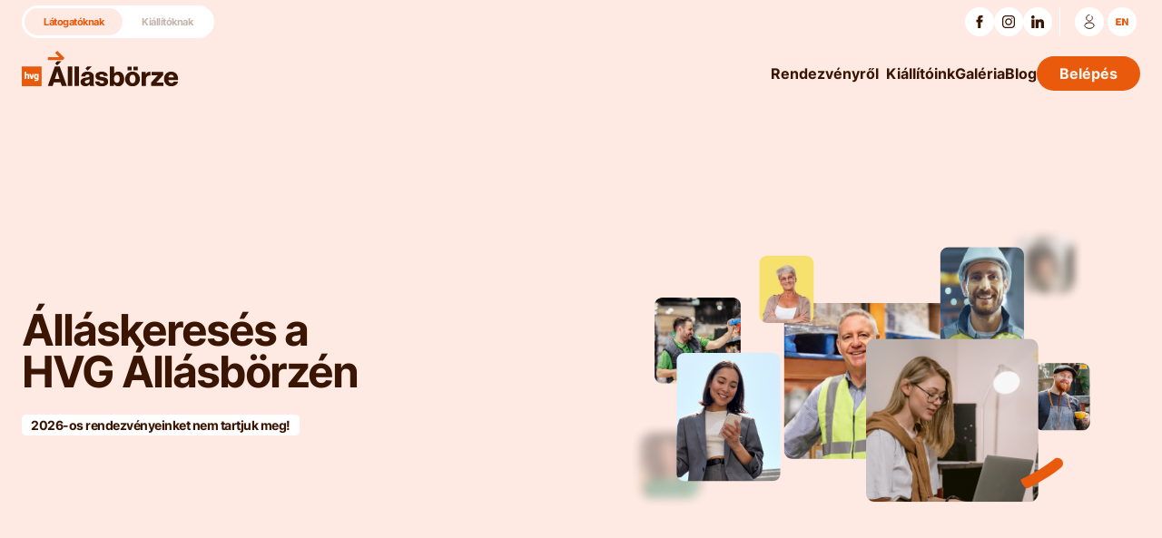

--- FILE ---
content_type: text/html; charset=utf-8
request_url: https://allasborze.jobline.hu/latogatoknak
body_size: 8687
content:
<!doctype html>
<html data-n-head-ssr lang="hu" data-n-head="%7B%22lang%22:%7B%22ssr%22:%22hu%22%7D%7D">
  <head >
    <!-- Google Tag Manager -->
    <script>!function(e,t,a,n,g){e[n]=e[n]||[],e[n].push({"gtm.start":(new Date).getTime(),event:"gtm.js"});var m=t.getElementsByTagName(a)[0],r=t.createElement(a);r.async=!0,r.src="https://www.googletagmanager.com/gtm.js?id=GTM-PT7M88D",m.parentNode.insertBefore(r,m)}(window,document,"script","dataLayer")</script>
    <!-- End Google Tag Manager -->
    <meta data-n-head="ssr" charset="utf-8"><meta data-n-head="ssr" data-hid="viewport" name="viewport" content="width=device-width, initial-scale=1.0, maximum-scale=1.0, user-scalable=no"><meta data-n-head="ssr" data-hid="description" name="description" content=""><meta data-n-head="ssr" data-hid="og:image" property="og:image" content="http://allasborze.jobline.hu/og_image.jpg"><meta data-n-head="ssr" data-hid="og:site_name" name="og:site_name" content="http://allasborze.jobline.hu/"><meta data-n-head="ssr" data-hid="og:title" name="og:title" content="HVG Állásbörze 2026"><meta data-n-head="ssr" data-hid="og:description" name="og:description" content=""><title>HVG Állásbörze 2026</title><link data-n-head="ssr" rel="icon" type="image/x-icon" href="/hvg-logo--inverse.svg"><link data-n-head="ssr" rel="preconnect" href="https://fonts.googleapis.com"><link data-n-head="ssr" rel="preconnect" href="https://fonts.gstatic.com" crossorigin="true"><link data-n-head="ssr" rel="stylesheet" href="https://fonts.googleapis.com/css2?family=Caveat+Brush&amp;display=swap"><link rel="preload" href="/_nuxt/35262bc.js" as="script"><link rel="preload" href="/_nuxt/48c87d9.js" as="script"><link rel="preload" href="/_nuxt/css/e0e14e3.css" as="style"><link rel="preload" href="/_nuxt/2cdbd75.js" as="script"><link rel="preload" href="/_nuxt/css/a0e00ce.css" as="style"><link rel="preload" href="/_nuxt/c3d056d.js" as="script"><link rel="preload" href="/_nuxt/css/e3c35c0.css" as="style"><link rel="preload" href="/_nuxt/29cf7c5.js" as="script"><link rel="preload" href="/_nuxt/css/d798cb3.css" as="style"><link rel="preload" href="/_nuxt/9ec5e37.js" as="script"><link rel="preload" href="/_nuxt/css/4e86bcc.css" as="style"><link rel="preload" href="/_nuxt/b54be22.js" as="script"><link rel="preload" href="/_nuxt/css/bea9e91.css" as="style"><link rel="preload" href="/_nuxt/5495ab3.js" as="script"><link rel="stylesheet" href="/_nuxt/css/e0e14e3.css"><link rel="stylesheet" href="/_nuxt/css/a0e00ce.css"><link rel="stylesheet" href="/_nuxt/css/e3c35c0.css"><link rel="stylesheet" href="/_nuxt/css/d798cb3.css"><link rel="stylesheet" href="/_nuxt/css/4e86bcc.css"><link rel="stylesheet" href="/_nuxt/css/bea9e91.css">
    <!-- Hotjar Tracking Code for https://allasborze.jobline.hu -->
    <script>!function(t,h,e,j,s,n){t.hj=t.hj||function(){(t.hj.q=t.hj.q||[]).push(arguments)},t._hjSettings={hjid:4936084,hjsv:6},s=h.getElementsByTagName("head")[0],(n=h.createElement("script")).async=1,n.src="https://static.hotjar.com/c/hotjar-"+t._hjSettings.hjid+".js?sv="+t._hjSettings.hjsv,s.appendChild(n)}(window,document)</script>
  </head>

  <body >
    <!-- Google Tag Manager (noscript) -->
    <noscript><iframe src="https://www.googletagmanager.com/ns.html?id=GTM-PT7M88D" height="0" width="0" style="display:none;visibility:hidden"></iframe></noscript>
    <!-- End Google Tag Manager (noscript) -->
    <div data-server-rendered="true" id="__nuxt"><!----><div id="__layout"><div class="site-wrapper landing-page site-wrapper__post" data-v-6ec24178><div class="page-loader" data-v-6ec24178><div class="page-loader__content" data-v-6ec24178><div class="page-loader__content--logo" data-v-6ec24178><img src="/_nuxt/img/icon-logo__inverse.7bb2e50.svg" data-v-6ec24178></div> <div class="loading" data-v-6ec24178><div data-v-6ec24178></div> <div data-v-6ec24178></div></div></div></div> <!----> <main data-v-6ec24178><div class="main-page b2c-pages" data-v-2ca30fac data-v-6ec24178 data-v-6ec24178><section class="hero" data-v-9a67ecda data-v-2ca30fac><div class="container b2c" data-v-9a67ecda><div class="row" data-v-9a67ecda><div class="col-md-6 col-lg-7" data-v-9a67ecda><h1 data-v-9a67ecda>
          Álláskeresés a<br data-v-9a67ecda> <span class="nowrap" data-v-9a67ecda> HVG Állásbörzén</span></h1> <div class="caption bg-white" data-v-9a67ecda>
          2026-os rendezvényeinket nem tartjuk meg!
        </div></div></div></div> <div class="container-fluid animation-wrapper" data-v-9a67ecda><div class="row" data-v-9a67ecda><div class="col-md-6 offset-md-6 d-none d-md-block" data-v-9a67ecda><!----></div> <div class="col-md-6 d-md-none" data-v-9a67ecda><!----></div> <button class="btn btn-cta mt-1 d-md-none" data-v-9a67ecda>
        Legyél te a következő!
      </button></div></div></section> <div class="partner-slider" data-v-2ca30fac><div class="caption bg-green">Kiemelt partnerek</div> <div class="vifnslb-container" data-v-2964abc9><div class="vifnslb-element" style="animation-duration:30s;animation-direction:normal;animation-delay:0s;" data-v-2964abc9><div class="vifnslb-bar" data-v-2964abc9><div class="items" data-v-2964abc9><div data-v-2964abc9><div class="item" data-v-2964abc9><img src="/_nuxt/img/alteo.753e78b.png" data-v-2964abc9></div></div><div data-v-2964abc9><div class="item" data-v-2964abc9><img src="/_nuxt/img/bunti.e71f412.png" data-v-2964abc9></div></div><div data-v-2964abc9><div class="item" data-v-2964abc9><img src="/_nuxt/img/catl.641acd7.png" data-v-2964abc9></div></div><div data-v-2964abc9><div class="item" data-v-2964abc9><img src="/_nuxt/img/ekm.b97f277.png" data-v-2964abc9></div></div><div data-v-2964abc9><div class="item" data-v-2964abc9><img src="/_nuxt/img/Hydro.1a58146.png" data-v-2964abc9></div></div><div data-v-2964abc9><div class="item" data-v-2964abc9><img src="/_nuxt/img/indotek.690b6a3.png" data-v-2964abc9></div></div><div data-v-2964abc9><div class="item" data-v-2964abc9><img src="/_nuxt/img/nav.4ca29b6.png" data-v-2964abc9></div></div><div data-v-2964abc9><div class="item" data-v-2964abc9><img src="/_nuxt/img/nix.7a3206e.png" data-v-2964abc9></div></div><div data-v-2964abc9><div class="item" data-v-2964abc9><img src="/_nuxt/img/paramount.7d71088.png" data-v-2964abc9></div></div><div data-v-2964abc9><div class="item" data-v-2964abc9><img src="/_nuxt/img/sanofi.503fe19.png" data-v-2964abc9></div></div><div data-v-2964abc9><div class="item" data-v-2964abc9><img src="/_nuxt/img/xylem.2b2ee48.png" data-v-2964abc9></div></div></div></div><div class="vifnslb-bar" data-v-2964abc9><div class="items" data-v-2964abc9><div data-v-2964abc9><div class="item" data-v-2964abc9><img src="/_nuxt/img/alteo.753e78b.png" data-v-2964abc9></div></div><div data-v-2964abc9><div class="item" data-v-2964abc9><img src="/_nuxt/img/bunti.e71f412.png" data-v-2964abc9></div></div><div data-v-2964abc9><div class="item" data-v-2964abc9><img src="/_nuxt/img/catl.641acd7.png" data-v-2964abc9></div></div><div data-v-2964abc9><div class="item" data-v-2964abc9><img src="/_nuxt/img/ekm.b97f277.png" data-v-2964abc9></div></div><div data-v-2964abc9><div class="item" data-v-2964abc9><img src="/_nuxt/img/Hydro.1a58146.png" data-v-2964abc9></div></div><div data-v-2964abc9><div class="item" data-v-2964abc9><img src="/_nuxt/img/indotek.690b6a3.png" data-v-2964abc9></div></div><div data-v-2964abc9><div class="item" data-v-2964abc9><img src="/_nuxt/img/nav.4ca29b6.png" data-v-2964abc9></div></div><div data-v-2964abc9><div class="item" data-v-2964abc9><img src="/_nuxt/img/nix.7a3206e.png" data-v-2964abc9></div></div><div data-v-2964abc9><div class="item" data-v-2964abc9><img src="/_nuxt/img/paramount.7d71088.png" data-v-2964abc9></div></div><div data-v-2964abc9><div class="item" data-v-2964abc9><img src="/_nuxt/img/sanofi.503fe19.png" data-v-2964abc9></div></div><div data-v-2964abc9><div class="item" data-v-2964abc9><img src="/_nuxt/img/xylem.2b2ee48.png" data-v-2964abc9></div></div></div></div></div></div></div> <section class="line-container" data-v-2ca30fac><div class="svg-line" data-v-2ca30fac><svg viewBox="0 0 1288 1011" fill="none" preserveAspectRatio="xMidYMin" data-v-2ca30fac><path d="M2 0C2 135.239 2 -85.281 2 169.634C3.15482 228.381 39.2429 345.876 174.357 345.876C309.47 345.876 661.329 345.876 1120.37 345.876C1171.18 350.072 1274.54 390.297 1281.47 517.623C1288.4 644.949 1284.35 565.115 1281.47 825.282C1283.78 880.733 1253.8 1008.72 1111.71 1008.72C964.469 1008.72 820.142 1008.72 730.932 1008.72" stroke="url(#paint0_linear_579_679)" stroke-width="4" data-v-2ca30fac></path> <defs data-v-2ca30fac><linearGradient id="paint0_linear_579_679" x1="753.642" y1="-262.281" x2="753.642" y2="1058.72" gradientUnits="userSpaceOnUse" data-v-2ca30fac><stop stop-color="#E95A0C" data-v-2ca30fac></stop> <stop offset="0.3149" stop-color="#E95A0C" data-v-2ca30fac></stop> <stop offset="0.315" stop-color="#E6ABF4" data-v-2ca30fac></stop> <stop offset="0.65625" stop-color="#E6ABF4" data-v-2ca30fac></stop> <stop offset="0.656701" stop-color="#F7E16E" data-v-2ca30fac></stop> <stop offset="0.852399" stop-color="#F7E16E" data-v-2ca30fac></stop> <stop offset="0.852926" stop-color="#42D786" data-v-2ca30fac></stop> <stop offset="1" stop-color="#42D786" data-v-2ca30fac></stop></linearGradient></defs></svg></div> <div class="container mt-5" data-v-2ca30fac><section class="section-game game2" data-v-2ca30fac></section></div> <div id="registration-title" data-v-2ca30fac></div> <section class="section-registration section-gap-top" data-v-2ca30fac><div class="container" data-v-2ca30fac><div class="row justify-content-md-center" data-v-2ca30fac><div class="col col-md-10 col-lg-7" data-v-2ca30fac><h1 data-v-2ca30fac>Lépj be a profilodba!</h1> <div class="row justify-content-lg-center" data-v-2ca30fac><p class="col col-lg-10" data-v-2ca30fac>
                  Jelenleg a rendezvényre való regisztrációt szüneteltetjük, amennyiben szeretnél belépni a meglévő profilodba, az alábbi blokkban megteheted.
                </p></div> <div id="registration" class="registration landing-margin-top" data-v-2ca30fac><!----> <div data-v-78bc7b92><form novalidate="novalidate" class="registration__form registration__form--small" data-v-78bc7b92><div class="form-row mb-3" data-v-78bc7b92><div class="form-group col-md-12 mb-0" data-v-78bc7b92><input placeholder="Ide írd az e-mail címed!" type="email" value name="user_email" class="form-control" data-v-78bc7b92> <!----></div></div> <div class="form-row mb-0" data-v-78bc7b92><div class="form-group col-md-12 text-center mb-0" data-v-78bc7b92><button class="btn btn-cta w-100 line-end" data-v-78bc7b92>
          Belépek
        </button></div></div></form> <div class="divider-with-text" data-v-78bc7b92><span data-v-78bc7b92>Lépj be közösségi fiókoddal</span></div> <div class="form-row registration__social" data-v-78bc7b92><div class="form-group col-md-12 text-center" data-v-78bc7b92><button class="btn btn-landing btn-login btn-login__facebook mb-3" data-v-78bc7b92><svg xmlns="http://www.w3.org/2000/svg" width="30" height="30" viewBox="0 0 30 30" fill="none" data-v-78bc7b92><path d="M20.72 19.4873L21.3723 15.2346H17.292V12.4748C17.292 11.3114 17.8619 10.1773 19.6895 10.1773H21.5447V6.55675C21.5447 6.55675 19.8611 6.26941 18.2514 6.26941C14.8909 6.26941 12.6945 8.3061 12.6945 11.9933V15.2346H8.95898V19.4873H12.6945V29.7679C13.4549 29.8871 14.2235 29.9468 14.9932 29.9466C15.7753 29.9466 16.543 29.8854 17.292 29.7679V19.4873H20.72Z" fill="#4A7DE0" data-v-78bc7b92></path> <path d="M29.7054 15.2344C29.7054 7.10915 23.1186 0.522339 14.9933 0.522339C6.86806 0.522339 0.28125 7.10915 0.28125 15.2344C0.28125 22.5776 5.66123 28.6641 12.6946 29.7677V19.4871H8.95907V15.2344H12.6946V11.9932C12.6946 8.30593 14.891 6.26925 18.2515 6.26925C19.8611 6.26925 21.5448 6.55658 21.5448 6.55658V10.1771H19.6896C17.862 10.1771 17.2921 11.3112 17.2921 12.4747V15.2344H21.3724L20.7201 19.4871H17.2921V29.7677C24.3254 28.6641 29.7054 22.5776 29.7054 15.2344Z" fill="white" data-v-78bc7b92></path></svg>
        Folytatás Facebook fiókkal
      </button> <button class="btn btn-landing btn-login btn-login__google mb-3" data-v-78bc7b92><svg xmlns="http://www.w3.org/2000/svg" width="25" height="25" viewBox="0 0 25 25" fill="none" data-v-78bc7b92><path d="M24.2255 12.9806C24.2255 11.9921 24.1453 11.2708 23.9718 10.5228H12.6847V14.9842H19.31C19.1764 16.0929 18.4551 17.7626 16.8522 18.8845L16.8297 19.0339L20.3985 21.7986L20.6457 21.8232C22.9165 19.7261 24.2255 16.6405 24.2255 12.9806Z" fill="#4285F4" data-v-78bc7b92></path> <path d="M12.685 24.7349C15.9308 24.7349 18.6557 23.6662 20.646 21.823L16.8525 18.8843C15.8373 19.5922 14.4748 20.0864 12.685 20.0864C9.50593 20.0864 6.80775 17.9894 5.84592 15.0908L5.70494 15.1028L1.99409 17.9746L1.94556 18.1096C3.92244 22.0366 7.98312 24.7349 12.685 24.7349Z" fill="#34A853" data-v-78bc7b92></path> <path d="M5.84583 15.0906C5.59205 14.3426 5.44517 13.5411 5.44517 12.713C5.44517 11.8848 5.59205 11.0834 5.83248 10.3354L5.82576 10.176L2.06841 7.25806L1.94548 7.31653C1.13071 8.94616 0.663193 10.7762 0.663193 12.713C0.663193 14.6498 1.13071 16.4797 1.94548 18.1094L5.84583 15.0906Z" fill="#FBBC05" data-v-78bc7b92></path> <path d="M12.685 5.33953C14.9424 5.33953 16.4651 6.31462 17.3333 7.12948L20.7261 3.81681C18.6424 1.87998 15.9308 0.691162 12.685 0.691162C7.98312 0.691162 3.92244 3.38935 1.94556 7.31641L5.83257 10.3352C6.80775 7.43667 9.50593 5.33953 12.685 5.33953Z" fill="#EB4335" data-v-78bc7b92></path></svg>
        Folytatás Google fiókkal
      </button></div></div></div> <!----> <!----></div></div></div></div></section></section></div></main> <footer class="site-footer container-fluid" data-v-6ec24178><div class="row"><div class="col-md-12 text-center p-0">
      © HVG Állásbörze
      <a href="/adatkezeles">Adatkezelési tájékoztató</a></div></div></footer></div></div></div><script>window.__NUXT__=(function(a,b,c,d,e,f,g,h,i,j){return {layout:"default",data:[{}],fetch:{},error:a,state:{isLoading:c,user:{authUser:{},authError:a,profile:a,newUser:false,errorSent:0},timeline:{items:[],actualEvent:a,nextEvent:a},posts:{news:[],faqs:[],items:[],webinars:[],blog:[],landing_content:[],kiallitoknak:[],latogatoknak:[],reservation:[]},filter:{filteredList:[]},companies:{companies:[],company:[],translatedContent:{dealing_with:{en:"What we do",hu:"Mivel foglalkozunk?"},selection_process:{en:"Our selection process",hu:"Kiválasztási folyamatunk"},entrance_process:{en:d,hu:d},where:{en:"Our job locations",hu:"Hol kínálunk állásokat"},where_edu:{en:e,hu:e},more_info:{en:"More info",hu:"További információk"},our_job_offers:{en:b,hu:"Állásajánlataink"},our_edu_offers:{en:f,hu:f},job_offers:{en:b,hu:"Állásajánlatok"},no_job_offers:{en:"We have no open positions at the moment 😔",hu:"Jelenleg nincs állásajánlatunk 😔"},introduction:{en:g,hu:"Bemutatkozás"},about:{en:g,hu:"Cégbemutatkozó"},contact:{en:"Contact",hu:"Kapcsolat"},expertise:{en:"Expertise",hu:"Szakterület"},application:{en:h,hu:"JELENTKEZÉS \u002F CV-LEADÁS"},job_application:{en:h,hu:"JELENTKEZÉS"},application_content:{en:"You can apply for our positions here, just select the job title from the drop-down list. You can also apply by clicking on our job postings. If you don't find a position that fits you, it is still worth adding your CV here - we'll notify you on new matching jobs.",hu:"Ha érdekel egy pozíciónk, jelentkezhetsz rá itt is, csak válaszd ki az állást a legördülő listából. Jelentkezhetsz álláshirdetéseinkre kattintva is. Ha épp nincs képzettségednek megfelelő állásunk, akkor is érdemes itt leadni CV-det - értesítünk, ha lesz."},name:{en:"Name",hu:"Neved"},email:{en:"Email address",hu:"E-mail címed"},phone:{en:"Phone number",hu:"Telefonszámod"},aggreement:{en:"I agree to the usage terms and the general terms and conditions",hu:"Elfogadom a felhasználási és az általános szerdődési feltételeket"},send_application:{en:i,hu:"Elküldöm önéletrajzomat"},send_job_application:{en:i,hu:"Jelentkezem az állásra"},reqired:{en:"All fields must be filled in",hu:"Az összes mező kitöltése kötelező"},upload_cv:{en:"Upload your CV",hu:"Önéletrajz feltöltése"},choose_files:{en:"Choose files or drag them here",hu:"Válaszd ki a fájlokat vagy húzd ide őket"},maximum_file_size:{en:"Maximum file size: 1.5 mb",hu:"Legnagyobb feltölthető file méret: 1.5 mb"},file_formats:{en:"Uploadable formats: doc, docx, pdf, txt",hu:"Feltölthető file formátumok: doc, docx, pdf, txt"},pictures:{en:"Pictures",hu:"Életképek"},facebook:{en:" on the Facebook",hu:" a facebookon is"},enter_name:{hu:"Kérjük, add meg a neved! ",en:"Please enter your name"},enter_email:{en:"Plese enter your email address",hu:"Kérjük, add meg email címed"},enter_phone:{hu:"Kérjük, add meg a telefonszámodat! ",en:"Please enter your phone number"},video:{en:"Watch our introductory video!",hu:"Nézd meg a bemutatkozó filmünket!"},language:{en:"Language",hu:"Nyelvtudás"},work_type:{en:"Work type",hu:"Munka jellege"},culture:{en:"Business culture",hu:"Munkahelyi kultúra"},webinars:{en:"Webinars",hu:"Webelőadásaink"},date_time:{en:"date\u002Ftime",hu:"dátum\u002Fidő"},download_gifts:{hu:"Letölthető  ajándékok",en:"Downloadable gifts"},download:{hu:"Letöltöm",en:"Download "},enter_your_email:{hu:"Kérjük, adj meg egy e-mail címet! ",en:"Please enter your email address"},enter_valid_email:{hu:"Kérjük, adj meg egy valós e-mail címet!",en:"Please enter a valid email address"},enter_valid_phone:{hu:"Kérjük, adj meg egy valós telefonszámot! (minta: 0611231234)",en:"Please enter a valid phone number (for example: 0611231234)"},acceptance_required:{hu:"A feltételek elfogadása kötelező ",en:"You must accept the conditions"},least_one_doc:{hu:"Legalább egy dokumentumot tölts fel. Ez lehet önéletrajz, motivációs levél, bemutatkozás. Bármi, amivel felkeltheted cégünk érdeklődését.",en:"Upload at least one document. It can be a CV, motivational letter, introduction. Anything that might make us interested."},success_reg:{hu:"Sikeresen jelentkeztél. Köszönjük!",en:"Your application was successful! Thank you!"},error_reg:{hu:"Váratlan hiba történt a jelentkezés során. Kérjük, próbáld meg újra.",en:"There was an error during the application. Please try again."},invalid_file_type:{hu:"Érvénytelen file típus. Csak .doc, .docx, .pdf és .txt file-okat tölthetsz fel.",en:"Invalid file type. You can upload only .doc, .docx, .pdf, and .txt files."},invalid_file_size:{hu:"A file mérete nem lehet nagyobb mint 5MB",en:"The file size must be under 5MB"},choose_from_existing:{hu:"Vagy válassz a már feltöltött dokumentumaid közül",en:"Or choose one of your docs already uploaded "},choose_from_existing_label:{hu:"Kattints rá a választott dokumentum(ok)ra:",en:"Click on the document(s) you want to send:"},upload_new_ones:{hu:"Újat töltök fel",en:"I upload a new one"},job_your_chances:{hu:"Növelheted esélyeidet, ha megjelölöd, hogy a cég állásai közül melyik érdekel a leginkább:",en:"Pick the job that you are intereted in:"},select_a_job:{hu:"Válassz állást:",en:"Pick job:"},registration_required:{hu:"A szolgáltatás eléréséhez regisztráció szükséges",en:"You have to register to access the service"},after_registration:{hu:"A regisztráció után:",en:"After registration:"},chat_with_exhibitors:{hu:"Chatelj élőben a kiállítóinkkal!",en:"Chat live with the exhibitors!"},cv_tipp_register:{hu:"\u003Cu\u003ERegisztrálj,\u003C\u002Fu\u003E hogy egy kattintással adhass le CV-t és pályázhass állásokra. Fél perc az egész.",en:"Register so you'll be able to apply to a job with one click! It only takes half a minute."},download_publications:{hu:"Tölts le ingyenes kiadványokat!",en:"Download free publications!"},join_webinars:{hu:"Csatlakozz a cégek online előadásaihoz!",en:"Join online company webinars!"},find_jobs:{hu:"Találd meg velünk a számodra leginkább megfelelő állást!",en:"Find your most suitable job with us!"},registration:{hu:"Regisztrálok",en:"I register"},success_registration_message:{hu:"Sikeresen regisztráltál, köszönjük!\u003Cbr \u002F\u003E Most már hozzáférsz az összes szolgáltatáshoz.\u003Cbr \u002F\u003E Az ablak pár másodpercen belül magától bezáródik.",en:"You registered successfully, thank you! Now you have access to all of the features. This window will disappear in a couple of seconds."},chat_with_us:{en:"Chat with us!",hu:"Chatelj velünk!"},job_offers_not_yet:{en:"Not interested in any of our open positions at the moment?",hu:"Most egyik nyitott pozíciónk sem nyerte el a tetszésedet?"},job_offers_send_cv:{en:"Upload your CV and we will inform you when new jobs are available.",hu:"Töltsd fel önéletrajzodat és értesítünk, ha lesz cégünknél olyan pozíció, ami érdekelhet."},job_offers_submit:{en:"I UPLOAD MY CV",hu:"ELKÜLDÖM ÖNÉLETRAJZOMAT"},company_info:{en:"Info",hu:"Céginfo"},company_jobs:{en:b,hu:"Állások"},chat_hints:{en:"Hints for the chat",hu:"Tippek a chateléshez"},chat_with_us_live:{en:"Chat with us in real time!",hu:"Chatelj velünk élőben!"},chat_select:{en:"Choose one of our available chat operators and start chatting!",hu:"Válassz elérhető kollégáink közül és bátran kezdj velük beszélgetésbe!"},chat_no_operator:{en:"We have no available colleagues at the moment. Please try again later.",hu:"Jelenleg sajnos nincs elérhető kollégánk. Kérjük, próbálkozz később!    "},chat_start:{en:"Start chat",hu:"Chat indítása"},company_upload_cv:{en:"Upload CV",hu:"CV feltöltése"},profession1:{hu:"Mérnöki, műszaki,",en:"Engineering, Technical"},profession2:{hu:"Informatikai,",en:"IT"},profession3:{hu:"Értékesítési, marketinges, HR-es,",en:"Sales, Marketing, HR"},profession4:{hu:"Pénzügyi, számviteli, logisztikai,",en:"Finance, Accounting, Logistics"},profession5:{hu:"Elsősorban idegennyelv-tudást igénylő,",en:"Foreign language based"},profession6:{hu:"Szakmunkák, fizikai terület,",en:"Skilled, Physical work"},profession7:{hu:"Egyéb területek.",en:"Other areas"},help_your_employee:{en:"Help your future employer with adding your interest fileds",hu:"Segíts a leendő munkáltatódnak annyival, hogy add meg, milyen típusú állások érdekelnek náluk."},no_jobs:{en:"No available positions yet",hu:"Még nincsenek állások"},virtual_cv_disclaimer:{en:"* In case you have filled in your profile, we create a \u003Ca href=\"\u002Fvirtualis-cv\" target=\"_blank\"\u003EVirtual CV\u003C\u002Fa\u003E out of your data. You can attach this to your application. Hint: add as many pieces of information to your profile as possible so that employers get to know you better.",hu:"* Amennyiben megfelelően kitöltötted a profilodat, automatikusan létrehoztunk neked egy \u003Ca href=\"\u002Fvirtualis-cv\" target=\"_blank\"\u003EVirtuáls CV\u003C\u002Fa\u003E-t az adataidból. A jelentkezéshez ezt is csatolhatod.\u003Cbr\u002F\u003ETipp: adj meg minél több adatot a profil oldaladon, hogy a munkáltatók még jobban megismerhessenek."},_:{en:j,hu:j}},operator:a,operatorsList:{},jobs:{}}},serverRendered:c,routePath:"\u002Flatogatoknak",config:{baseUrl:"https:\u002F\u002Fallasborze.jobline.hu",apiBaseUrl:"https:\u002F\u002Fhvg-allasborze-wp.herokuapp.com\u002Fwp-json",nodeApiUrl:"https:\u002F\u002Fhvg-allasborze-service-f14e6c4ca880.herokuapp.com",companyEndPoint:"\u002Fhvg-allasborze\u002Fv1\u002Fcompanies",siteName:"HVG Állásbörze",siteDescription:"Oldal leírása",programsEndPoint:"\u002Fwp\u002Fv2\u002Fposts?categories=3&per_page=100",faqEndPoint:"\u002Fwp\u002Fv2\u002Fposts?categories=14",newsTickerEndPoint:"\u002Fwp\u002Fv2\u002Fposts?categories=4&per_page=4",landingPageContentsEndPoint:"\u002Fwp\u002Fv2\u002Fposts?categories=5&per_page=100",kiallitoknakEndPoint:"\u002Fwp\u002Fv2\u002Fposts?categories=10&per_page=100",latogatoknakEndPoint:"\u002Fwp\u002Fv2\u002Fposts?categories=11&per_page=100",reservationEndPoint:"\u002Fhvg-allasborze\u002Fv1\u002Freservations\u002F",webinarEndPoint:"\u002Fwp\u002Fv2\u002Fposts?categories=6&per_page=100",blogEndPoint:"\u002Fwp\u002Fv2\u002Fposts?categories=7&per_page=100",postEndPoint:"\u002Fwp\u002Fv2\u002Fposts",mediaEndPoint:"\u002Fwp\u002Fv2\u002Fmedia\u002F",joblineSearchApiUrl:"https:\u002F\u002Fjobline.hu\u002Fsearch\u002FSuggestSearch\u002F?searchKey=",joblineSearchLocationApiUrl:"https:\u002F\u002Fjobline.hu\u002Fsearch\u002FSuggestLocationSearch\u002F?searchKey=",joblineSearchApiDEVUrl:"http:\u002F\u002Flocalhost:4001\u002Fjl_search_sample.json?searchKey=",joblineSearchLocationApiDEVUrl:"http:\u002F\u002Flocalhost:4001\u002Fjs_search_location_sample.json?searchKey=",_app:{basePath:"\u002F",assetsPath:"\u002F_nuxt\u002F",cdnURL:a}}}}(null,"Jobs",true,"Felvételi folyamatunk","Hol kínálunk képzéseket","Képzéseink","About the company","Application","I submit my application","_"));</script><script src="/_nuxt/35262bc.js" defer></script><script src="/_nuxt/29cf7c5.js" defer></script><script src="/_nuxt/9ec5e37.js" defer></script><script src="/_nuxt/b54be22.js" defer></script><script src="/_nuxt/5495ab3.js" defer></script><script src="/_nuxt/48c87d9.js" defer></script><script src="/_nuxt/2cdbd75.js" defer></script><script src="/_nuxt/c3d056d.js" defer></script>

    <style>.__talkjs_launcher{bottom:40px}a#__talkjs_launcher.closed{animation:heartbeat 2s infinite;box-shadow:0 0 30px rgba(255,255,255,.5)}@keyframes heartbeat{0%{transform:scale(1)}15%{transform:scale(1.07)}30%{transform:scale(1)}45%{transform:scale(1.07)}60%{transform:scale(1)}100%{transform:scale(1)}}</style>

    <script type="text/javascript" src="//translate.google.com/translate_a/element.js?cb=googleTranslateElementInit"></script>
  </body>
</html>


--- FILE ---
content_type: text/css; charset=UTF-8
request_url: https://allasborze.jobline.hu/_nuxt/css/e3c35c0.css
body_size: 2904
content:
.box-shadow--base[data-v-2ca30fac]{box-shadow:0 4px 8px rgba(0,0,0,.15)}.box-shadow-medium[data-v-2ca30fac]{box-shadow:0 2px 30px rgba(0,0,0,.15),0 4px 8px rgba(0,0,0,.05)}.background-layer[data-v-2ca30fac]{background-position:50%;background-size:cover;display:block;height:100%;left:0;position:absolute!important;top:0;width:100%;z-index:1}[class*=" icon-"][data-v-2ca30fac],[class^=icon-][data-v-2ca30fac]{speak:never;font-feature-settings:normal;-webkit-font-smoothing:antialiased;-moz-osx-font-smoothing:grayscale;font-family:icons!important;font-style:normal;font-variant:normal;font-weight:400;line-height:1;text-transform:none}.icon-play[data-v-2ca30fac]:before{content:""}.icon-arrow[data-v-2ca30fac]:before{content:""}.icon-clock[data-v-2ca30fac]:before{content:""}.icon-download[data-v-2ca30fac]:before{content:""}.icon-reminder[data-v-2ca30fac]:before{content:""}.icon-upload[data-v-2ca30fac]:before{content:""}.icon-egyeb[data-v-2ca30fac]:before{content:""}.icon-ertekesites[data-v-2ca30fac]:before{content:""}.icon-informatika[data-v-2ca30fac]:before{content:""}.icon-mernok[data-v-2ca30fac]:before{content:""}.icon-nyelvtudas[data-v-2ca30fac]:before{content:""}.icon-penzugy[data-v-2ca30fac]:before{content:""}.icon-search[data-v-2ca30fac]:before{content:""}h2 .caption[data-v-2ca30fac]{margin-top:-40px;position:absolute}.section-gap-y[data-v-2ca30fac]{margin:13rem 0}.section-gap-top[data-v-2ca30fac]{margin-top:0}@media(min-width:62em){.section-gap-top[data-v-2ca30fac]{margin-top:13rem}}@media(max-width:62em){.mobile-left[data-v-2ca30fac]{text-align:left!important}}.section-date .post-it-big[data-v-2ca30fac]{align-items:start;background-color:#ffeae3;border-radius:1.25rem;max-width:45.5rem;padding:2.5rem}.section-date .post-it[data-v-2ca30fac]{background-color:#fff4bd;color:rgba(58,21,3,.65);display:flex;font-family:Caveat Brush,cursive;font-size:1.25rem;font-weight:500;font-weight:600;gap:1rem;letter-spacing:.8px;line-height:1.2rem;padding:1rem;position:absolute}.section-date .post-it.bg-purple[data-v-2ca30fac]{background-color:#f8dbff}.section-date .post-it.bg-yellow[data-v-2ca30fac]{background-color:#fff4bd}.section-date .post-it.bg-green[data-v-2ca30fac]{background-color:#c7ffe0}.section-date .post-it.right-top[data-v-2ca30fac]{font-size:1.125rem;height:161px;right:-300px;top:-80px;transform:rotate(-3.477deg);width:161px}.section-date .post-it.right-bottom[data-v-2ca30fac]{height:131px;right:-200px;top:230px;transform:rotate(5.348deg);width:151px}.section-date .post-it.center-top[data-v-2ca30fac]{height:130px;right:10px;top:-60px;transform:rotate(1.641deg);width:167px}.section-date .post-it.left-bottom[data-v-2ca30fac]{bottom:0;height:104.907px;left:-250px;transform:rotate(-5.065deg);width:179px}@media(min-width:85.375em){.section-date .post-it-big h2[data-v-2ca30fac]{font-size:2.25rem;margin-bottom:5rem}.section-date .post-it-big h2 span[data-v-2ca30fac]{font-size:2.25rem}}@media(max-width:62em){.section-date[data-v-2ca30fac]{padding:3.5rem 0 6.5rem}.section-date .post-it.right-top[data-v-2ca30fac]{bottom:-110px;height:146px;left:-30px;right:auto;top:auto;transform:rotate(-3.477deg);width:153px}.section-date .post-it.right-bottom[data-v-2ca30fac]{bottom:-100px;font-size:1.125rem;height:131px;right:-10px;top:auto;transform:rotate(5.348deg);width:145px}.section-date .post-it.center-top[data-v-2ca30fac]{height:110px;right:-40px;top:-70px;transform:rotate(1.641deg);width:160px;z-index:2}.section-date .post-it.left-bottom[data-v-2ca30fac]{height:94.907px;left:-55px;top:-60px;transform:rotate(-5.065deg);width:162px}}@media(max-width:48em){.section-date[data-v-2ca30fac]:before{background-image:url([data-uri]);content:"";display:block;height:120px;margin:0 auto 6rem;width:6px}.section-date .post-it-big[data-v-2ca30fac]{align-items:start;border-radius:1.25rem;margin:4rem 1rem 1rem;max-width:100%;padding:4rem 1.75rem}.section-date .post-it.right-top[data-v-2ca30fac]{left:10px}.section-date .post-it.right-bottom[data-v-2ca30fac]{right:20px}.section-date .post-it.center-top[data-v-2ca30fac]{right:10px}.section-date .post-it.left-bottom[data-v-2ca30fac]{left:15px}}.section-teaser[data-v-2ca30fac]{position:relative;z-index:1}.section-teaser .illustration[data-v-2ca30fac]{margin:0 0 2.5rem;position:relative}.section-teaser .illustration .center-image[data-v-2ca30fac]{display:block;margin:0 auto;max-width:25rem}.section-teaser .illustration .levitating-tag[data-v-2ca30fac]{position:absolute;text-align:center}.section-teaser .illustration .levitating-tag span[data-v-2ca30fac]{align-items:center;background-color:#ffeae3;border-radius:6.25rem;display:block;font-size:1.0625rem;font-weight:600;gap:13px;justify-content:center;line-height:1rem;margin-top:.8125rem;padding:10px 24px}.section-teaser .illustration .levitating-tag.location[data-v-2ca30fac]{left:0;top:25%}.section-teaser .illustration .levitating-tag.location img[data-v-2ca30fac]{width:4.6875rem}.section-teaser .illustration .levitating-tag.magnifier[data-v-2ca30fac]{right:0;top:0}.section-teaser .illustration .levitating-tag.magnifier img[data-v-2ca30fac]{width:5.75rem}.section-teaser .illustration+p[data-v-2ca30fac]{text-align:center}@media(min-width:62em){.section-teaser h2[data-v-2ca30fac]{font-size:2rem;padding:0;text-align:center}.section-teaser .narrow-container[data-v-2ca30fac]{padding:0}.section-teaser .large[data-v-2ca30fac]{text-align:center}}@media(min-width:85.375em){.section-teaser h2[data-v-2ca30fac]{font-size:2.25rem}}@media(max-width:48em){.section-teaser[data-v-2ca30fac]:before{background-image:url([data-uri]);content:"";display:block;height:120px;margin:4rem auto;width:6px}.section-teaser .caption[data-v-2ca30fac],.section-teaser h2[data-v-2ca30fac]{margin-bottom:1.5rem}.section-teaser .illustration[data-v-2ca30fac]{margin:1.5rem 0}.section-teaser .illustration .center-image[data-v-2ca30fac]{margin-bottom:2.5rem;max-width:45%}.section-teaser .illustration .levitating-tag[data-v-2ca30fac]{position:absolute;text-align:center}.section-teaser .illustration .levitating-tag span[data-v-2ca30fac]{font-size:.875rem;gap:13px;margin-top:.5rem;padding:3px 10px}.section-teaser .illustration .levitating-tag.location[data-v-2ca30fac]{bottom:1rem;left:auto;right:0;top:auto}.section-teaser .illustration .levitating-tag.location img[data-v-2ca30fac]{width:3rem}.section-teaser .illustration .levitating-tag.magnifier[data-v-2ca30fac]{bottom:0;left:0;right:auto;top:auto}.section-teaser .illustration .levitating-tag.magnifier img[data-v-2ca30fac]{width:3rem}.section-teaser .illustration+p[data-v-2ca30fac]{text-align:left}}.section-categories[data-v-2ca30fac]{max-width:1900px;position:relative;z-index:1}@media(min-width:62em){.section-categories[data-v-2ca30fac]{margin-bottom:11.5rem}}@media(min-width:120em){.section-categories[data-v-2ca30fac]{margin-bottom:12rem}}@media(max-width:62em){.section-categories[data-v-2ca30fac]{margin:4.5rem 0}.section-categories[data-v-2ca30fac]:after{background-image:url([data-uri]);content:"";display:block;height:120px;margin:4rem auto;width:6px}}.section-categories .tag-line[data-v-2ca30fac]{align-items:center;display:flex;flex-direction:row;flex-wrap:wrap;gap:16px;justify-content:center}.section-categories .tag-line .tag[data-v-2ca30fac]{align-items:center;background-color:#fff8f5;border:2px solid #e95a0c;border-radius:6.25rem;display:flex;font-size:3rem;font-weight:500;gap:10px;justify-content:center;letter-spacing:-1px;line-height:95.4%;margin:0 -2rem;padding:13px 58px 13px 13px;text-align:center}@media(max-width:48em){.section-categories .tag-line[data-v-2ca30fac]{gap:.5rem 1rem}.section-categories .tag-line .tag[data-v-2ca30fac]{border:1px solid #e95a0c;font-size:20px;margin:0 -1.25rem;padding:6px 30px 6px 6px}.section-categories .tag-line .tag img[data-v-2ca30fac]{height:24px;width:24px}}@media(min-width:62em)and (max-width:85.375em){.section-categories .tag-line .tag[data-v-2ca30fac]{font-size:1.5rem;gap:8px;margin:0 -1.5rem;padding:10px 40px 10px 10px}.section-categories .tag-line .tag img[data-v-2ca30fac]{height:32px;width:32px}}.section-game[data-v-2ca30fac]{margin-bottom:10rem;position:relative;z-index:1}@media(max-width:48em){.section-game[data-v-2ca30fac]{margin-bottom:10rem 0 5rem 0}.section-game[data-v-2ca30fac]:after{background-image:url([data-uri])}.section-game.game2[data-v-2ca30fac]:after,.section-game[data-v-2ca30fac]:after{content:"";display:block;height:120px;margin:4rem auto;width:6px}.section-game.game2[data-v-2ca30fac]:after{background-image:url([data-uri])}}.section-game .prizes[data-v-2ca30fac]{align-items:flex-start;display:flex;flex-direction:row;flex-wrap:wrap;gap:2rem;justify-content:center;margin-top:5rem}@media(max-width:85.375em){.section-game .prizes[data-v-2ca30fac]{gap:1rem}}.section-game .prizes .prize[data-v-2ca30fac]{align-items:center;display:flex;flex-direction:column;gap:1rem;justify-content:center;position:relative;width:200px}.section-game .prizes .prize img[data-v-2ca30fac]{left:calc(50% - 85px);position:absolute;top:calc(50% - 85px);transform:rotate(0deg);transition:all .5s ease-out;width:170px}@media(min-width:62em){.section-game .prizes .prize:hover img[data-v-2ca30fac]{transform:scale(1.4) rotate(15deg)}.section-game .prizes .prize.dont-rotate:hover img[data-v-2ca30fac]{transform:scale(1.4) rotate(0deg)}}.section-game .prizes .prize .bg-circle[data-v-2ca30fac]{border-radius:50%;height:200px;position:relative;width:200px;z-index:-1}.section-game .prizes .prize .bg-circle.orange[data-v-2ca30fac]{background-color:#e95a0c}.section-game .prizes .prize .bg-circle.green[data-v-2ca30fac]{background-color:#42d786}.section-game .prizes .prize .bg-circle.green-light[data-v-2ca30fac]{background-color:#c7ffe0}.section-game .prizes .prize .bg-circle.yellow[data-v-2ca30fac]{background-color:#f7e16e}.section-game .prizes .prize .bg-circle.purple[data-v-2ca30fac]{background-color:#e6abf4}.section-game .prizes .prize-name[data-v-2ca30fac]{font-size:.875rem;font-weight:600;line-height:1.2rem;text-align:center}@media(max-width:48em){.section-game .mob-margin[data-v-2ca30fac]{margin-left:1rem;margin-right:1rem}.section-game .caption[data-v-2ca30fac]{max-width:90%}}.section-game ul.main-list li[data-v-2ca30fac]{font-size:1.1875rem}@media(min-width:62em){.section-game ul.main-list li[data-v-2ca30fac]{text-align:justify}}.centering-fix[data-v-2ca30fac]{left:50%;margin-left:-30px}.centering-fix.hogyan[data-v-2ca30fac]{margin-left:-38px}.centering-fix.miert[data-v-2ca30fac]{margin-left:-30px}.centering-fix.regisztralj[data-v-2ca30fac]{margin-left:-42px}.centering-fix.roviden[data-v-2ca30fac]{left:50%;margin-left:-35px;margin-top:-35px;position:absolute}p.large[data-v-2ca30fac]{font-size:1.1875rem}.section-registration[data-v-2ca30fac]{background-color:#ffeae3;padding:5rem 0}.section-registration .caption[data-v-2ca30fac]{margin-bottom:2.5rem}.section-registration #registration-title[data-v-2ca30fac]{font-size:66px;margin-bottom:2.5rem}.section-registration .btn[data-v-2ca30fac]{margin-top:2.5rem}.section-registration #registration[data-v-2ca30fac]{display:flex;justify-content:center;margin-top:1rem}@media(min-width:62em){.section-registration[data-v-2ca30fac]{margin-top:0}.section-registration #registration-title[data-v-2ca30fac],.section-registration h1[data-v-2ca30fac]{text-align:center}.section-registration p[data-v-2ca30fac]{margin-bottom:5rem;padding:0 2rem;text-align:center}}@media(max-width:48em){.section-registration[data-v-2ca30fac]{padding:5rem 0 0}.section-registration #registration[data-v-2ca30fac]{display:block}.section-registration h1[data-v-2ca30fac]{margin-bottom:1rem}.section-registration #registration-title[data-v-2ca30fac]{font-size:1.375rem;letter-spacing:-1.3px}}.line-container[data-v-2ca30fac]{position:relative}.line-container .svg-line[data-v-2ca30fac]{display:none}@media(min-width:62em){.line-container[data-v-2ca30fac]{padding-top:160px}.line-container .svg-line[data-v-2ca30fac]{display:block;height:100%;left:0;overflow:hidden;position:absolute;text-align:center;top:0;width:100%}.line-container .svg-line svg[data-v-2ca30fac]{display:inline-block;height:100%;width:100%}.line-container .mb-10[data-v-2ca30fac]{margin-bottom:10rem}}.new-location[data-v-2ca30fac]{padding:1rem 0}.new-location .map[data-v-2ca30fac]{height:100%;overflow:hidden;position:relative;width:100%}.new-location .map .map-wrapper[data-v-2ca30fac]{border-radius:20px;display:flex;justify-content:center;overflow:hidden}.new-location .map .map-wrapper img[data-v-2ca30fac]{height:auto;min-width:1428px}@media(max-width:62em){.new-location .map .map-wrapper img[data-v-2ca30fac]{min-width:1000px}}.new-location .map .btn[data-v-2ca30fac]{display:block;font-size:1.1875rem;font-weight:500;margin:1rem auto;max-width:220px;position:relative}.new-location .map .btn[data-v-2ca30fac]:after{background-color:#fff;content:"";display:inline-block;height:1px;left:15%;margin-top:24px;position:absolute;width:70%}.new-location .route-description[data-v-2ca30fac]{padding:2rem 0}.new-location .route-description p[data-v-2ca30fac]{font-size:1.25rem;font-weight:400;margin:0}.new-location .route-description .link[data-v-2ca30fac]{color:#e95a0c;display:inline-block;font-size:1.25rem;font-weight:600;margin-top:2rem;-webkit-text-decoration:underline;text-decoration:underline}.new-location .route-description .vehicles[data-v-2ca30fac]{padding:2rem 0}@media(min-width:62em){.new-location[data-v-2ca30fac]{padding:0 0 16rem}.new-location .map .btn[data-v-2ca30fac]{bottom:0;left:1rem;position:absolute}.new-location .route-description[data-v-2ca30fac]{padding:6.5rem 0}}@font-face{font-display:swap;font-family:Inter-Regular;font-style:normal;font-weight:400;src:url(/_nuxt/fonts/Inter-Regular.5b20e2b.eot);src:local("Inter-Regular"),url(/_nuxt/fonts/Inter-Regular.5b20e2b.eot?#iefix) format("embedded-opentype"),url(/_nuxt/fonts/Inter-Regular.d88fd7f.woff2) format("woff2"),url(/_nuxt/fonts/Inter-Regular.f618ba7.woff) format("woff")}@font-face{font-display:swap;font-family:Inter;font-style:normal;font-weight:400;src:url(/_nuxt/fonts/Inter-Regular.5b20e2b.eot);src:local("Inter-Regular"),url(/_nuxt/fonts/Inter-Regular.5b20e2b.eot?#iefix) format("embedded-opentype"),url(/_nuxt/fonts/Inter-Regular.d88fd7f.woff2) format("woff2"),url(/_nuxt/fonts/Inter-Regular.f618ba7.woff) format("woff")}@font-face{font-display:swap;font-family:Inter;font-style:normal;font-weight:500;src:url(/_nuxt/fonts/Inter-Medium.2cec401.eot);src:local("Inter-Medium"),url(/_nuxt/fonts/Inter-Medium.2cec401.eot?#iefix) format("embedded-opentype"),url(/_nuxt/fonts/Inter-Medium.2e49fa7.woff2) format("woff2"),url(/_nuxt/fonts/Inter-Medium.f54039e.woff) format("woff")}@font-face{font-display:swap;font-family:Inter;font-style:normal;font-weight:600;src:url(/_nuxt/fonts/Inter-Bold.5d74944.eot);src:local("Inter-Bold"),url(/_nuxt/fonts/Inter-Bold.5d74944.eot?#iefix) format("embedded-opentype"),url(/_nuxt/fonts/Inter-Bold.ef4f1fa.woff2) format("woff2"),url(/_nuxt/fonts/Inter-Bold.43bfa7f.woff) format("woff")}.box-shadow--base{box-shadow:0 4px 8px rgba(0,0,0,.15)}.box-shadow-medium{box-shadow:0 2px 30px rgba(0,0,0,.15),0 4px 8px rgba(0,0,0,.05)}.background-layer{background-position:50%;background-size:cover;display:block;height:100%;left:0;position:absolute!important;top:0;width:100%;z-index:1}@font-face{font-display:block;font-family:icons;font-style:normal;font-weight:400;src:url(/_nuxt/fonts/icons.946d38b.eot);src:url(/_nuxt/fonts/icons.946d38b.eot#iefix) format("embedded-opentype"),url(/_nuxt/fonts/icons.80f77e9.ttf) format("truetype"),url(/_nuxt/fonts/icons.644829c.woff) format("woff"),url(/_nuxt/img/icons.1a25b4d.svg#icons) format("svg")}[class*=" icon-"],[class^=icon-]{speak:never;font-feature-settings:normal;-webkit-font-smoothing:antialiased;-moz-osx-font-smoothing:grayscale;font-family:icons!important;font-style:normal;font-variant:normal;font-weight:400;line-height:1;text-transform:none}.icon-play:before{content:""}.icon-arrow:before{content:""}.icon-clock:before{content:""}.icon-download:before{content:""}.icon-reminder:before{content:""}.icon-upload:before{content:""}.icon-egyeb:before{content:""}.icon-ertekesites:before{content:""}.icon-informatika:before{content:""}.icon-mernok:before{content:""}.icon-nyelvtudas:before{content:""}.icon-penzugy:before{content:""}.icon-search:before{content:""}.partner-slider{align-items:center;border-bottom:4px solid #ffeae3;display:flex;flex-direction:column;padding:3.125rem 0 1.375rem}body.b2b .partner-slider{background-color:#f5f5ff;border-bottom:4px solid #dfdffb}body.backstage .partner-slider{background-color:#fff;border-bottom:4px solid #c7ffe0}@media(max-width:62em){.partner-slider{padding:2rem 0 1.375rem}.partner-slider .caption{margin:0 1rem}.partner-slider .items{align-items:center;display:flex;justify-content:space-around;margin-top:2rem}.partner-slider .items .item{margin:0 2.75rem}.partner-slider .items .item img{max-height:28px}}@media(min-width:62em){.partner-slider{align-items:center;padding:2rem 0 1.375rem}.partner-slider .caption{margin:0 1rem}.partner-slider .items{align-items:center;display:flex;justify-content:space-around;margin-top:2rem}.partner-slider .items .item{margin:0 2.75rem}}

--- FILE ---
content_type: text/css; charset=UTF-8
request_url: https://allasborze.jobline.hu/_nuxt/css/d798cb3.css
body_size: 659
content:
.box-shadow--base[data-v-9a67ecda]{box-shadow:0 4px 8px rgba(0,0,0,.15)}.box-shadow-medium[data-v-9a67ecda]{box-shadow:0 2px 30px rgba(0,0,0,.15),0 4px 8px rgba(0,0,0,.05)}.background-layer[data-v-9a67ecda]{background-position:50%;background-size:cover;display:block;height:100%;left:0;position:absolute!important;top:0;width:100%;z-index:1}[class*=" icon-"][data-v-9a67ecda],[class^=icon-][data-v-9a67ecda]{speak:never;font-feature-settings:normal;-webkit-font-smoothing:antialiased;-moz-osx-font-smoothing:grayscale;font-family:icons!important;font-style:normal;font-variant:normal;font-weight:400;line-height:1;text-transform:none}.icon-play[data-v-9a67ecda]:before{content:""}.icon-arrow[data-v-9a67ecda]:before{content:""}.icon-clock[data-v-9a67ecda]:before{content:""}.icon-download[data-v-9a67ecda]:before{content:""}.icon-reminder[data-v-9a67ecda]:before{content:""}.icon-upload[data-v-9a67ecda]:before{content:""}.icon-egyeb[data-v-9a67ecda]:before{content:""}.icon-ertekesites[data-v-9a67ecda]:before{content:""}.icon-informatika[data-v-9a67ecda]:before{content:""}.icon-mernok[data-v-9a67ecda]:before{content:""}.icon-nyelvtudas[data-v-9a67ecda]:before{content:""}.icon-penzugy[data-v-9a67ecda]:before{content:""}.icon-search[data-v-9a67ecda]:before{content:""}.hero[data-v-9a67ecda]{align-items:center;background-color:#ffeae3;background-size:auto 100%!important;display:flex;flex-direction:column;justify-content:center}@media(max-width:27.5em){.hero[data-v-9a67ecda]{padding-bottom:2rem}.hero h1[data-v-9a67ecda]{line-height:1;margin-top:3rem}.hero .animation-wrapper[data-v-9a67ecda]{justify-items:center;position:relative;z-index:1}.hero .animation-wrapper .row[data-v-9a67ecda]{justify-content:center}.hero .animation-wrapper svg[data-v-9a67ecda]{height:305px}}@media(max-width:48em){.hero[data-v-9a67ecda]{padding-bottom:2rem}.hero h1[data-v-9a67ecda]{line-height:1;margin-top:3rem}.hero .animation-wrapper[data-v-9a67ecda]{justify-items:center;position:relative;z-index:1}.hero .animation-wrapper .row[data-v-9a67ecda]{justify-content:center}.hero .animation-wrapper svg[data-v-9a67ecda]{height:305px}}@media(min-width:48em){.hero[data-v-9a67ecda]{padding:2rem 0}.hero .animation-wrapper[data-v-9a67ecda]{height:auto;position:absolute}}@media(min-width:62em){.hero[data-v-9a67ecda]{height:600px}}@media(min-width:85.375em){.hero[data-v-9a67ecda]{height:795px}.hero .animation-wrapper svg[data-v-9a67ecda]{max-width:795px}.hero h2[data-v-9a67ecda]{margin-bottom:4rem}}.hero .caption[data-v-9a67ecda]{margin-bottom:0;margin-top:1rem}.mini-text[data-v-9a67ecda]{color:#3a1503;display:block;font-size:.95rem;margin-bottom:.5rem}.container.b2c[data-v-9a67ecda]{position:relative;z-index:1}@font-face{font-display:swap;font-family:Inter-Regular;font-style:normal;font-weight:400;src:url(/_nuxt/fonts/Inter-Regular.5b20e2b.eot);src:local("Inter-Regular"),url(/_nuxt/fonts/Inter-Regular.5b20e2b.eot?#iefix) format("embedded-opentype"),url(/_nuxt/fonts/Inter-Regular.d88fd7f.woff2) format("woff2"),url(/_nuxt/fonts/Inter-Regular.f618ba7.woff) format("woff")}@font-face{font-display:swap;font-family:Inter;font-style:normal;font-weight:400;src:url(/_nuxt/fonts/Inter-Regular.5b20e2b.eot);src:local("Inter-Regular"),url(/_nuxt/fonts/Inter-Regular.5b20e2b.eot?#iefix) format("embedded-opentype"),url(/_nuxt/fonts/Inter-Regular.d88fd7f.woff2) format("woff2"),url(/_nuxt/fonts/Inter-Regular.f618ba7.woff) format("woff")}@font-face{font-display:swap;font-family:Inter;font-style:normal;font-weight:500;src:url(/_nuxt/fonts/Inter-Medium.2cec401.eot);src:local("Inter-Medium"),url(/_nuxt/fonts/Inter-Medium.2cec401.eot?#iefix) format("embedded-opentype"),url(/_nuxt/fonts/Inter-Medium.2e49fa7.woff2) format("woff2"),url(/_nuxt/fonts/Inter-Medium.f54039e.woff) format("woff")}@font-face{font-display:swap;font-family:Inter;font-style:normal;font-weight:600;src:url(/_nuxt/fonts/Inter-Bold.5d74944.eot);src:local("Inter-Bold"),url(/_nuxt/fonts/Inter-Bold.5d74944.eot?#iefix) format("embedded-opentype"),url(/_nuxt/fonts/Inter-Bold.ef4f1fa.woff2) format("woff2"),url(/_nuxt/fonts/Inter-Bold.43bfa7f.woff) format("woff")}.box-shadow--base{box-shadow:0 4px 8px rgba(0,0,0,.15)}.box-shadow-medium{box-shadow:0 2px 30px rgba(0,0,0,.15),0 4px 8px rgba(0,0,0,.05)}.background-layer{background-position:50%;background-size:cover;display:block;height:100%;left:0;position:absolute!important;top:0;width:100%;z-index:1}@font-face{font-display:block;font-family:icons;font-style:normal;font-weight:400;src:url(/_nuxt/fonts/icons.946d38b.eot);src:url(/_nuxt/fonts/icons.946d38b.eot#iefix) format("embedded-opentype"),url(/_nuxt/fonts/icons.80f77e9.ttf) format("truetype"),url(/_nuxt/fonts/icons.644829c.woff) format("woff"),url(/_nuxt/img/icons.1a25b4d.svg#icons) format("svg")}[class*=" icon-"],[class^=icon-]{speak:never;font-feature-settings:normal;-webkit-font-smoothing:antialiased;-moz-osx-font-smoothing:grayscale;font-family:icons!important;font-style:normal;font-variant:normal;font-weight:400;line-height:1;text-transform:none}.icon-play:before{content:""}.icon-arrow:before{content:""}.icon-clock:before{content:""}.icon-download:before{content:""}.icon-reminder:before{content:""}.icon-upload:before{content:""}.icon-egyeb:before{content:""}.icon-ertekesites:before{content:""}.icon-informatika:before{content:""}.icon-mernok:before{content:""}.icon-nyelvtudas:before{content:""}.icon-penzugy:before{content:""}.icon-search:before{content:""}@media(min-width:85.375em){.hero .animation-wrapper svg{max-width:835px;transform:translate3d(0,-40px,0)!important}}

--- FILE ---
content_type: text/css; charset=UTF-8
request_url: https://allasborze.jobline.hu/_nuxt/css/4e86bcc.css
body_size: -481
content:
.registration__form .form-control[data-v-3980497b]:disabled{background-color:#f7e3dc}

--- FILE ---
content_type: text/css; charset=UTF-8
request_url: https://allasborze.jobline.hu/_nuxt/css/bea9e91.css
body_size: 553
content:
.box-shadow--base[data-v-78bc7b92]{box-shadow:0 4px 8px rgba(0,0,0,.15)}.box-shadow-medium[data-v-78bc7b92]{box-shadow:0 2px 30px rgba(0,0,0,.15),0 4px 8px rgba(0,0,0,.05)}.background-layer[data-v-78bc7b92]{background-position:50%;background-size:cover;display:block;height:100%;left:0;position:absolute!important;top:0;width:100%;z-index:1}[class*=" icon-"][data-v-78bc7b92],[class^=icon-][data-v-78bc7b92]{speak:never;font-feature-settings:normal;-webkit-font-smoothing:antialiased;-moz-osx-font-smoothing:grayscale;font-family:icons!important;font-style:normal;font-variant:normal;font-weight:400;line-height:1;text-transform:none}.icon-play[data-v-78bc7b92]:before{content:""}.icon-arrow[data-v-78bc7b92]:before{content:""}.icon-clock[data-v-78bc7b92]:before{content:""}.icon-download[data-v-78bc7b92]:before{content:""}.icon-reminder[data-v-78bc7b92]:before{content:""}.icon-upload[data-v-78bc7b92]:before{content:""}.icon-egyeb[data-v-78bc7b92]:before{content:""}.icon-ertekesites[data-v-78bc7b92]:before{content:""}.icon-informatika[data-v-78bc7b92]:before{content:""}.icon-mernok[data-v-78bc7b92]:before{content:""}.icon-nyelvtudas[data-v-78bc7b92]:before{content:""}.icon-penzugy[data-v-78bc7b92]:before{content:""}.icon-search[data-v-78bc7b92]:before{content:""}.registration__form[data-v-78bc7b92]{align-items:center;display:flex;flex-direction:column}.registration__form .form-row[data-v-78bc7b92]{width:100%}.registration__form .input-error__message[data-v-78bc7b92]{font-weight:700;padding:.25rem 1rem}.registration__social .form-group[data-v-78bc7b92]{align-items:center;display:flex;flex-direction:column;justify-content:center}.registration__social .form-group .btn.btn-login[data-v-78bc7b92]{align-items:center;background-color:#4a7de0;border-radius:4.6875rem;color:#fff8f5;display:flex;font-weight:400;gap:7.545px;height:2.375rem;justify-content:center;padding:.5625rem 0;position:relative;text-align:center;width:21.125rem}.registration__social .form-group .btn.btn-login[data-v-78bc7b92]:hover{background-color:rgba(74,125,224,.8);transition:all .3s ease-in-out}.registration__social .form-group .btn.btn-login svg[data-v-78bc7b92]{height:30px;left:.25rem;position:absolute;width:30px}.registration__social .form-group .btn.btn-login.btn-login__google svg[data-v-78bc7b92]{background:#fff;border-radius:6.25rem;padding:.25rem}.btn.line-end[data-v-78bc7b92]{box-shadow:0 0 0 3px #ffeae3}.divider-with-text[data-v-78bc7b92]{font-size:20px;line-height:1.2;margin:2.5rem 0;text-align:center}@media(min-width:62em){.divider-with-text[data-v-78bc7b92]{margin:4.875rem 0 2.25rem}}@font-face{font-display:swap;font-family:Inter-Regular;font-style:normal;font-weight:400;src:url(/_nuxt/fonts/Inter-Regular.5b20e2b.eot);src:local("Inter-Regular"),url(/_nuxt/fonts/Inter-Regular.5b20e2b.eot?#iefix) format("embedded-opentype"),url(/_nuxt/fonts/Inter-Regular.d88fd7f.woff2) format("woff2"),url(/_nuxt/fonts/Inter-Regular.f618ba7.woff) format("woff")}@font-face{font-display:swap;font-family:Inter;font-style:normal;font-weight:400;src:url(/_nuxt/fonts/Inter-Regular.5b20e2b.eot);src:local("Inter-Regular"),url(/_nuxt/fonts/Inter-Regular.5b20e2b.eot?#iefix) format("embedded-opentype"),url(/_nuxt/fonts/Inter-Regular.d88fd7f.woff2) format("woff2"),url(/_nuxt/fonts/Inter-Regular.f618ba7.woff) format("woff")}@font-face{font-display:swap;font-family:Inter;font-style:normal;font-weight:500;src:url(/_nuxt/fonts/Inter-Medium.2cec401.eot);src:local("Inter-Medium"),url(/_nuxt/fonts/Inter-Medium.2cec401.eot?#iefix) format("embedded-opentype"),url(/_nuxt/fonts/Inter-Medium.2e49fa7.woff2) format("woff2"),url(/_nuxt/fonts/Inter-Medium.f54039e.woff) format("woff")}@font-face{font-display:swap;font-family:Inter;font-style:normal;font-weight:600;src:url(/_nuxt/fonts/Inter-Bold.5d74944.eot);src:local("Inter-Bold"),url(/_nuxt/fonts/Inter-Bold.5d74944.eot?#iefix) format("embedded-opentype"),url(/_nuxt/fonts/Inter-Bold.ef4f1fa.woff2) format("woff2"),url(/_nuxt/fonts/Inter-Bold.43bfa7f.woff) format("woff")}.box-shadow--base[data-v-5a35911e]{box-shadow:0 4px 8px rgba(0,0,0,.15)}.box-shadow-medium[data-v-5a35911e]{box-shadow:0 2px 30px rgba(0,0,0,.15),0 4px 8px rgba(0,0,0,.05)}.background-layer[data-v-5a35911e]{background-position:50%;background-size:cover;display:block;height:100%;left:0;position:absolute!important;top:0;width:100%;z-index:1}@font-face{font-display:block;font-family:icons;font-style:normal;font-weight:400;src:url(/_nuxt/fonts/icons.946d38b.eot);src:url(/_nuxt/fonts/icons.946d38b.eot#iefix) format("embedded-opentype"),url(/_nuxt/fonts/icons.80f77e9.ttf) format("truetype"),url(/_nuxt/fonts/icons.644829c.woff) format("woff"),url(/_nuxt/img/icons.1a25b4d.svg#icons) format("svg")}[class*=" icon-"][data-v-5a35911e],[class^=icon-][data-v-5a35911e]{speak:never;font-feature-settings:normal;-webkit-font-smoothing:antialiased;-moz-osx-font-smoothing:grayscale;font-family:icons!important;font-style:normal;font-variant:normal;font-weight:400;line-height:1;text-transform:none}.icon-play[data-v-5a35911e]:before{content:""}.icon-arrow[data-v-5a35911e]:before{content:""}.icon-clock[data-v-5a35911e]:before{content:""}.icon-download[data-v-5a35911e]:before{content:""}.icon-reminder[data-v-5a35911e]:before{content:""}.icon-upload[data-v-5a35911e]:before{content:""}.icon-egyeb[data-v-5a35911e]:before{content:""}.icon-ertekesites[data-v-5a35911e]:before{content:""}.icon-informatika[data-v-5a35911e]:before{content:""}.icon-mernok[data-v-5a35911e]:before{content:""}.icon-nyelvtudas[data-v-5a35911e]:before{content:""}.icon-penzugy[data-v-5a35911e]:before{content:""}.icon-search[data-v-5a35911e]:before{content:""}.already-registered[data-v-5a35911e]{display:flex;justify-content:center;margin:20px auto;max-width:100%;width:100%}.already-registered span[data-v-5a35911e]{background:#e95a0c;border:1px solid rgba(0,0,0,.1);border-radius:40px 0 40px 0;box-shadow:0 2px 16px rgba(0,0,0,.15),0 2px 32px rgba(0,0,0,.1);color:#fff;display:inline-block;font-size:1.25em;line-height:130%;margin:0 auto;padding:20px 40px;text-align:center;width:auto}

--- FILE ---
content_type: text/css; charset=UTF-8
request_url: https://allasborze.jobline.hu/_nuxt/css/4902055.css
body_size: 680
content:
@font-face{font-display:swap;font-family:Inter-Regular;font-style:normal;font-weight:400;src:url(/_nuxt/fonts/Inter-Regular.5b20e2b.eot);src:local("Inter-Regular"),url(/_nuxt/fonts/Inter-Regular.5b20e2b.eot?#iefix) format("embedded-opentype"),url(/_nuxt/fonts/Inter-Regular.d88fd7f.woff2) format("woff2"),url(/_nuxt/fonts/Inter-Regular.f618ba7.woff) format("woff")}@font-face{font-display:swap;font-family:Inter;font-style:normal;font-weight:400;src:url(/_nuxt/fonts/Inter-Regular.5b20e2b.eot);src:local("Inter-Regular"),url(/_nuxt/fonts/Inter-Regular.5b20e2b.eot?#iefix) format("embedded-opentype"),url(/_nuxt/fonts/Inter-Regular.d88fd7f.woff2) format("woff2"),url(/_nuxt/fonts/Inter-Regular.f618ba7.woff) format("woff")}@font-face{font-display:swap;font-family:Inter;font-style:normal;font-weight:500;src:url(/_nuxt/fonts/Inter-Medium.2cec401.eot);src:local("Inter-Medium"),url(/_nuxt/fonts/Inter-Medium.2cec401.eot?#iefix) format("embedded-opentype"),url(/_nuxt/fonts/Inter-Medium.2e49fa7.woff2) format("woff2"),url(/_nuxt/fonts/Inter-Medium.f54039e.woff) format("woff")}@font-face{font-display:swap;font-family:Inter;font-style:normal;font-weight:600;src:url(/_nuxt/fonts/Inter-Bold.5d74944.eot);src:local("Inter-Bold"),url(/_nuxt/fonts/Inter-Bold.5d74944.eot?#iefix) format("embedded-opentype"),url(/_nuxt/fonts/Inter-Bold.ef4f1fa.woff2) format("woff2"),url(/_nuxt/fonts/Inter-Bold.43bfa7f.woff) format("woff")}.box-shadow--base[data-v-733d55ee]{box-shadow:0 4px 8px rgba(0,0,0,.15)}.box-shadow-medium[data-v-733d55ee]{box-shadow:0 2px 30px rgba(0,0,0,.15),0 4px 8px rgba(0,0,0,.05)}.background-layer[data-v-733d55ee]{background-position:50%;background-size:cover;display:block;height:100%;left:0;position:absolute!important;top:0;width:100%;z-index:1}@font-face{font-display:block;font-family:icons;font-style:normal;font-weight:400;src:url(/_nuxt/fonts/icons.946d38b.eot);src:url(/_nuxt/fonts/icons.946d38b.eot#iefix) format("embedded-opentype"),url(/_nuxt/fonts/icons.80f77e9.ttf) format("truetype"),url(/_nuxt/fonts/icons.644829c.woff) format("woff"),url(/_nuxt/img/icons.1a25b4d.svg#icons) format("svg")}[class*=" icon-"][data-v-733d55ee],[class^=icon-][data-v-733d55ee]{speak:never;font-feature-settings:normal;-webkit-font-smoothing:antialiased;-moz-osx-font-smoothing:grayscale;font-family:icons!important;font-style:normal;font-variant:normal;font-weight:400;line-height:1;text-transform:none}.icon-play[data-v-733d55ee]:before{content:""}.icon-arrow[data-v-733d55ee]:before{content:""}.icon-clock[data-v-733d55ee]:before{content:""}.icon-download[data-v-733d55ee]:before{content:""}.icon-reminder[data-v-733d55ee]:before{content:""}.icon-upload[data-v-733d55ee]:before{content:""}.icon-egyeb[data-v-733d55ee]:before{content:""}.icon-ertekesites[data-v-733d55ee]:before{content:""}.icon-informatika[data-v-733d55ee]:before{content:""}.icon-mernok[data-v-733d55ee]:before{content:""}.icon-nyelvtudas[data-v-733d55ee]:before{content:""}.icon-penzugy[data-v-733d55ee]:before{content:""}.icon-search[data-v-733d55ee]:before{content:""}.hero[data-v-733d55ee]{align-items:center;background-color:#ffeae3;background-size:auto 100%!important;display:flex;flex-direction:column;justify-content:center}.hero .container[data-v-733d55ee]{z-index:2}body.b2b .hero[data-v-733d55ee]{background-color:#dfdffb}.hero .mini-text[data-v-733d55ee]{color:#3a1503;display:block;font-size:.95rem;margin-bottom:.5rem}@media(max-width:27.5em){.hero[data-v-733d55ee]{padding-bottom:2rem}.hero h1[data-v-733d55ee]{line-height:1;margin-top:3rem}.hero .animation-wrapper[data-v-733d55ee]{justify-items:center;margin:2rem 0 0;position:relative;z-index:1}.hero .animation-wrapper .row[data-v-733d55ee]{justify-content:center}.hero .animation-wrapper svg[data-v-733d55ee]{height:305px}.hero .animation-wrapper .btn[data-v-733d55ee]{margin-top:2rem!important}}@media(min-width:48em){.hero[data-v-733d55ee]{min-height:250px;padding:2rem 0}.hero .animation-wrapper[data-v-733d55ee]{height:auto;position:absolute}}@media(min-width:62em){.hero[data-v-733d55ee]{min-height:400px}.hero h2+.btn-cta[data-v-733d55ee]{margin-top:1.5rem}}@media(min-width:85.375em){.hero[data-v-733d55ee]{min-height:550px}}

--- FILE ---
content_type: text/css; charset=UTF-8
request_url: https://allasborze.jobline.hu/_nuxt/css/fba49aa.css
body_size: 2580
content:
.box-shadow--base[data-v-0a02e8ea]{box-shadow:0 4px 8px rgba(0,0,0,.15)}.box-shadow-medium[data-v-0a02e8ea]{box-shadow:0 2px 30px rgba(0,0,0,.15),0 4px 8px rgba(0,0,0,.05)}.background-layer[data-v-0a02e8ea]{background-position:50%;background-size:cover;display:block;height:100%;left:0;position:absolute!important;top:0;width:100%;z-index:1}[class*=" icon-"][data-v-0a02e8ea],[class^=icon-][data-v-0a02e8ea]{speak:never;font-feature-settings:normal;-webkit-font-smoothing:antialiased;-moz-osx-font-smoothing:grayscale;font-family:icons!important;font-style:normal;font-variant:normal;font-weight:400;line-height:1;text-transform:none}.icon-play[data-v-0a02e8ea]:before{content:""}.icon-arrow[data-v-0a02e8ea]:before{content:""}.icon-clock[data-v-0a02e8ea]:before{content:""}.icon-download[data-v-0a02e8ea]:before{content:""}.icon-reminder[data-v-0a02e8ea]:before{content:""}.icon-upload[data-v-0a02e8ea]:before{content:""}.icon-egyeb[data-v-0a02e8ea]:before{content:""}.icon-ertekesites[data-v-0a02e8ea]:before{content:""}.icon-informatika[data-v-0a02e8ea]:before{content:""}.icon-mernok[data-v-0a02e8ea]:before{content:""}.icon-nyelvtudas[data-v-0a02e8ea]:before{content:""}.icon-penzugy[data-v-0a02e8ea]:before{content:""}.icon-search[data-v-0a02e8ea]:before{content:""}.entry[data-v-0a02e8ea]{color:#2b303f;font-weight:400;margin:0 auto;max-width:900px;width:100%}.entry h1[data-v-0a02e8ea]{margin-bottom:2em}.box-shadow--base[data-v-a75c71e4]{box-shadow:0 4px 8px rgba(0,0,0,.15)}.box-shadow-medium[data-v-a75c71e4]{box-shadow:0 2px 30px rgba(0,0,0,.15),0 4px 8px rgba(0,0,0,.05)}.background-layer[data-v-a75c71e4]{background-position:50%;background-size:cover;display:block;height:100%;left:0;position:absolute!important;top:0;width:100%;z-index:1}[class*=" icon-"][data-v-a75c71e4],[class^=icon-][data-v-a75c71e4]{speak:never;font-feature-settings:normal;-webkit-font-smoothing:antialiased;-moz-osx-font-smoothing:grayscale;font-family:icons!important;font-style:normal;font-variant:normal;font-weight:400;line-height:1;text-transform:none}.icon-play[data-v-a75c71e4]:before{content:""}.icon-arrow[data-v-a75c71e4]:before{content:""}.icon-clock[data-v-a75c71e4]:before{content:""}.icon-download[data-v-a75c71e4]:before{content:""}.icon-reminder[data-v-a75c71e4]:before{content:""}.icon-upload[data-v-a75c71e4]:before{content:""}.icon-egyeb[data-v-a75c71e4]:before{content:""}.icon-ertekesites[data-v-a75c71e4]:before{content:""}.icon-informatika[data-v-a75c71e4]:before{content:""}.icon-mernok[data-v-a75c71e4]:before{content:""}.icon-nyelvtudas[data-v-a75c71e4]:before{content:""}.icon-penzugy[data-v-a75c71e4]:before{content:""}.icon-search[data-v-a75c71e4]:before{content:""}.section-gap-y[data-v-a75c71e4]{margin:13rem 0}.section-gap-top[data-v-a75c71e4]{margin-top:4rem}@media(min-width:62em){.section-gap-top[data-v-a75c71e4]{margin-top:6.25rem}}.section-categories[data-v-a75c71e4]{position:relative;z-index:1}.section-categories .tag-line[data-v-a75c71e4]{align-items:center;display:flex;flex-direction:row;flex-wrap:wrap;gap:16px;justify-content:center}.section-categories .tag-line .tag[data-v-a75c71e4]{align-items:center;border:2px solid #e95a0c;border-radius:6.25rem;display:flex;font-size:3rem;font-weight:500;gap:10px;justify-content:center;letter-spacing:-4px;line-height:95.4%;margin:0 -2rem;padding:13px 56px 13px 13px;text-align:center}.section-categories .tag-line .tag img[data-v-a75c71e4]{height:50px;width:50px}@media(max-width:48em){.section-categories .tag-line[data-v-a75c71e4]{gap:.5rem 1rem}.section-categories .tag-line .tag[data-v-a75c71e4]{border:1px solid #e95a0c;font-size:20px;letter-spacing:0;margin:0 -1.25rem;padding:6px 30px 6px 6px}.section-categories .tag-line .tag img[data-v-a75c71e4]{height:24px;width:24px}}@media(max-width:62em){.section-categories .tag-line[data-v-a75c71e4]{margin:5rem 0}}.section-date .post-it-big[data-v-a75c71e4]{align-items:start;background-color:#dfdffb;border-radius:1.25rem;max-width:45.5rem;padding:2.5rem}@media(max-width:48em){.section-date .post-it-big[data-v-a75c71e4]{align-items:start;border-radius:1.25rem;margin:1rem;max-width:100%;padding:1rem}.section-date .post-it-big h2[data-v-a75c71e4]{margin-bottom:2.25rem;margin-top:1.5rem}}@media(min-width:48em){.section-date h2[data-v-a75c71e4]{margin-bottom:5rem}.section-date h2 span[data-v-a75c71e4]{font-size:2rem}}@media(min-width:85.375em){.section-date .post-it-big h2[data-v-a75c71e4]{font-size:2.25rem;margin-bottom:5rem}.section-date .post-it-big h2 span[data-v-a75c71e4]{font-size:2.25rem}}.section-advantages[data-v-a75c71e4]{background:#dfdffb;padding-top:11.5rem}.section-advantages .advantages-wrapper[data-v-a75c71e4]{align-items:center;display:flex;flex-direction:column}.section-advantages .advantage-line-wrapper[data-v-a75c71e4]{position:relative}.section-advantages .advantage-line-wrapper .advantage-line[data-v-a75c71e4]{display:flex;margin-bottom:6.5rem}.section-advantages .advantage-line-wrapper .advantage-line[data-v-a75c71e4]:first-of-type{margin-top:2.5rem}.section-advantages .advantage-line-wrapper .advantage-line[data-v-a75c71e4]:last-of-type{margin-bottom:2.5rem}.section-advantages .advantage-line-wrapper .advantage-line .advantage-image[data-v-a75c71e4]{position:relative}.section-advantages .advantage-line-wrapper .advantage-line .advantage-image img[data-v-a75c71e4]{position:absolute;top:-1.5rem;width:250px}.section-advantages .advantage-line-wrapper .advantage-line:nth-of-type(2n) .advantage-image img[data-v-a75c71e4]{right:8rem}@media(max-width:62em){.section-advantages[data-v-a75c71e4]{padding-top:4rem}.section-advantages h1[data-v-a75c71e4]{font-size:1.375rem;letter-spacing:-1.3px;line-height:normal;padding:0}.section-advantages h2[data-v-a75c71e4]{line-height:normal}.section-advantages h3[data-v-a75c71e4]{font-size:1.375rem;font-weight:600;letter-spacing:-1px;line-height:normal}.section-advantages .caption[data-v-a75c71e4]{margin-bottom:1.25rem}.section-advantages .advantage-line-wrapper .advantage-line[data-v-a75c71e4]{align-items:center;flex-direction:column;margin-bottom:2.5rem}.section-advantages .advantage-line-wrapper .advantage-line[data-v-a75c71e4]:first-of-type{margin-top:0}.section-advantages .advantage-line-wrapper .advantage-line[data-v-a75c71e4]:first-of-type:before{background-image:url([data-uri]);content:"";display:block;height:120px;margin:4rem auto;width:6px}.section-advantages .advantage-line-wrapper .advantage-line[data-v-a75c71e4]:last-of-type:after{background-image:url([data-uri]);content:"";display:block;height:120px;margin:2.5rem auto 0;width:6px}.section-advantages .advantage-line-wrapper .advantage-line .advantage-image[data-v-a75c71e4]{margin-bottom:2.5rem;text-align:center}.section-advantages .advantage-line-wrapper .advantage-line .advantage-image img[data-v-a75c71e4]{position:static}.section-advantages .last-call[data-v-a75c71e4]{display:flex;padding-bottom:9.25rem}.section-advantages .last-call>div[data-v-a75c71e4]{padding:0}}@media(min-width:62em){.section-advantages h1[data-v-a75c71e4]{letter-spacing:-.72px;line-height:97%;margin-bottom:8.5rem;text-align:center}.section-advantages .advantage-line-wrapper[data-v-a75c71e4]{margin-bottom:3.5rem;padding:2rem 0}.section-advantages .advantage-line-wrapper[data-v-a75c71e4]:before{background-image:url([data-uri]);background-repeat:no-repeat;background-size:auto 100%;content:"";display:block;height:100%;left:50%;position:absolute;top:0;width:4px}.section-advantages .advantage-line-wrapper h3[data-v-a75c71e4]{font-weight:600}.section-advantages .last-call[data-v-a75c71e4]{align-items:center;display:flex;margin-top:5rem;padding-bottom:9.25rem;text-align:center}.section-advantages .last-call h2[data-v-a75c71e4]{margin-bottom:5rem}}.section-teaser[data-v-a75c71e4]{margin-bottom:6.25rem;position:relative;z-index:1}.section-teaser .illustration[data-v-a75c71e4]{margin:0;position:relative;text-align:center}.section-teaser .illustration .caption[data-v-a75c71e4]{margin-bottom:-1rem;position:relative;z-index:2}.section-teaser .illustration .center-image[data-v-a75c71e4]{display:block;margin:-2rem auto 0;width:80%;z-index:1}.section-teaser h2[data-v-a75c71e4]{margin-bottom:.625rem}.section-teaser h2+p[data-v-a75c71e4]{margin-bottom:5rem}@media(min-width:62em){.section-teaser[data-v-a75c71e4]{line-height:100%;margin-bottom:6rem}.section-teaser h2[data-v-a75c71e4]{margin-bottom:2.5rem}.section-teaser h2+p[data-v-a75c71e4]:not(:last-of-type){margin-bottom:6rem}.section-teaser .illustration[data-v-a75c71e4]{align-items:center;display:flex;flex-direction:column;justify-content:flex-start;padding-right:0}.section-teaser .illustration .center-image[data-v-a75c71e4]{margin-top:-2.5rem;width:73%}}@media(max-width:48em){.section-teaser[data-v-a75c71e4]{display:flex;flex-direction:column;margin:2.5rem 0 1rem}.section-teaser .data-wrapper[data-v-a75c71e4],.section-teaser .illustration[data-v-a75c71e4]{padding:0}.section-teaser .illustration[data-v-a75c71e4]{margin:1.5rem 0}.section-teaser .illustration .center-image[data-v-a75c71e4]{margin-bottom:2.5rem;width:100%}}.new-location[data-v-a75c71e4]{padding:1rem 0}.new-location .map[data-v-a75c71e4]{height:100%;overflow:hidden;position:relative;width:100%}.new-location .map .map-wrapper[data-v-a75c71e4]{border-radius:20px;display:flex;justify-content:center;overflow:hidden}.new-location .map .map-wrapper img[data-v-a75c71e4]{height:auto;min-width:1428px}@media(max-width:62em){.new-location .map .map-wrapper img[data-v-a75c71e4]{min-width:1000px}}.new-location .map .btn[data-v-a75c71e4]{display:block;font-size:1.1875rem;font-weight:500;margin:1rem auto;max-width:220px;position:relative}.new-location .map .btn[data-v-a75c71e4]:after{background-color:#fff;content:"";display:inline-block;height:1px;left:15%;margin-top:24px;position:absolute;width:70%}.new-location .route-description[data-v-a75c71e4]{padding:2rem 0}.new-location .route-description p[data-v-a75c71e4]{font-size:1.25rem;font-weight:400;margin:0}.new-location .route-description .link[data-v-a75c71e4]{color:#e95a0c;display:inline-block;font-size:1.25rem;font-weight:600;margin-top:2rem;-webkit-text-decoration:underline;text-decoration:underline}.new-location .route-description .vehicles[data-v-a75c71e4]{padding:2rem 0}@media(min-width:62em){.new-location[data-v-a75c71e4]{padding:6.5rem 0 1rem}.new-location .map .btn[data-v-a75c71e4]{bottom:0;left:1rem;position:absolute}.new-location .route-description[data-v-a75c71e4]{padding:6.5rem 0 0}}@font-face{font-display:swap;font-family:Inter-Regular;font-style:normal;font-weight:400;src:url(/_nuxt/fonts/Inter-Regular.5b20e2b.eot);src:local("Inter-Regular"),url(/_nuxt/fonts/Inter-Regular.5b20e2b.eot?#iefix) format("embedded-opentype"),url(/_nuxt/fonts/Inter-Regular.d88fd7f.woff2) format("woff2"),url(/_nuxt/fonts/Inter-Regular.f618ba7.woff) format("woff")}@font-face{font-display:swap;font-family:Inter;font-style:normal;font-weight:400;src:url(/_nuxt/fonts/Inter-Regular.5b20e2b.eot);src:local("Inter-Regular"),url(/_nuxt/fonts/Inter-Regular.5b20e2b.eot?#iefix) format("embedded-opentype"),url(/_nuxt/fonts/Inter-Regular.d88fd7f.woff2) format("woff2"),url(/_nuxt/fonts/Inter-Regular.f618ba7.woff) format("woff")}@font-face{font-display:swap;font-family:Inter;font-style:normal;font-weight:500;src:url(/_nuxt/fonts/Inter-Medium.2cec401.eot);src:local("Inter-Medium"),url(/_nuxt/fonts/Inter-Medium.2cec401.eot?#iefix) format("embedded-opentype"),url(/_nuxt/fonts/Inter-Medium.2e49fa7.woff2) format("woff2"),url(/_nuxt/fonts/Inter-Medium.f54039e.woff) format("woff")}@font-face{font-display:swap;font-family:Inter;font-style:normal;font-weight:600;src:url(/_nuxt/fonts/Inter-Bold.5d74944.eot);src:local("Inter-Bold"),url(/_nuxt/fonts/Inter-Bold.5d74944.eot?#iefix) format("embedded-opentype"),url(/_nuxt/fonts/Inter-Bold.ef4f1fa.woff2) format("woff2"),url(/_nuxt/fonts/Inter-Bold.43bfa7f.woff) format("woff")}.box-shadow--base{box-shadow:0 4px 8px rgba(0,0,0,.15)}.box-shadow-medium{box-shadow:0 2px 30px rgba(0,0,0,.15),0 4px 8px rgba(0,0,0,.05)}.background-layer{background-position:50%;background-size:cover;display:block;height:100%;left:0;position:absolute!important;top:0;width:100%;z-index:1}@font-face{font-display:block;font-family:icons;font-style:normal;font-weight:400;src:url(/_nuxt/fonts/icons.946d38b.eot);src:url(/_nuxt/fonts/icons.946d38b.eot#iefix) format("embedded-opentype"),url(/_nuxt/fonts/icons.80f77e9.ttf) format("truetype"),url(/_nuxt/fonts/icons.644829c.woff) format("woff"),url(/_nuxt/img/icons.1a25b4d.svg#icons) format("svg")}[class*=" icon-"],[class^=icon-]{speak:never;font-feature-settings:normal;-webkit-font-smoothing:antialiased;-moz-osx-font-smoothing:grayscale;font-family:icons!important;font-style:normal;font-variant:normal;font-weight:400;line-height:1;text-transform:none}.icon-play:before{content:""}.icon-arrow:before{content:""}.icon-clock:before{content:""}.icon-download:before{content:""}.icon-reminder:before{content:""}.icon-upload:before{content:""}.icon-egyeb:before{content:""}.icon-ertekesites:before{content:""}.icon-informatika:before{content:""}.icon-mernok:before{content:""}.icon-nyelvtudas:before{content:""}.icon-penzugy:before{content:""}.icon-search:before{content:""}.partner-slider{align-items:center;border-bottom:4px solid #ffeae3;display:flex;flex-direction:column;padding:3.125rem 0 1.375rem}body.b2b .partner-slider{background-color:#f5f5ff;border-bottom:4px solid #dfdffb}body.backstage .partner-slider{background-color:#fff;border-bottom:4px solid #c7ffe0}@media(max-width:62em){.partner-slider{padding:2rem 0 1.375rem}.partner-slider .caption{margin:0 1rem}.partner-slider .items{align-items:center;display:flex;justify-content:space-around;margin-top:2rem}.partner-slider .items .item{margin:0 2.75rem}.partner-slider .items .item img{max-height:28px}}@media(min-width:62em){.partner-slider{align-items:center;padding:2rem 0 1.375rem}.partner-slider .caption{margin:0 1rem}.partner-slider .items{align-items:center;display:flex;justify-content:space-around;margin-top:2rem}.partner-slider .items .item{margin:0 2.75rem}}

--- FILE ---
content_type: text/css; charset=UTF-8
request_url: https://allasborze.jobline.hu/_nuxt/css/4e0de46.css
body_size: 2221
content:
.box-shadow--base,.exhibitors__card--content,.exhibitors__card--details .exhibitors__card--logo img{box-shadow:0 4px 8px rgba(0,0,0,.15)}.exhibitors__card{align-items:center;display:flex;flex:1 0 10%;height:90px;justify-content:center;max-width:10%;padding:0 5px 10px;width:10%}@media(max-width:62em){.exhibitors__card{flex:1 0 14.2857142857%;max-width:14.2857142857%;width:14.2857142857%}}@media(max-width:48em){.exhibitors__card{flex:1 0 20%;max-width:20%;width:20%}}@media(max-width:27.5em){.exhibitors__card{flex:1 0 33.3333333333%;max-width:33.3333333333%;width:33.3333333333%}}.exhibitors__card--logo img{background:#fff;border-radius:4px;max-height:130px;max-width:100%;overflow:hidden;padding:5px}.exhibitors__card figure{align-items:center;display:flex;height:100%;margin:0;max-height:100%}@media(max-width:27.5em){.exhibitors__card figure{align-self:flex-start;display:block;margin:0 auto;width:100%}}.exhibitors__card figure ::v-deep img,.exhibitors__card figure img{display:block;margin:0 auto}.exhibitors__card--content{-webkit-font-smoothing:subpixel-antialiased;align-items:center;backface-visibility:hidden;background:#fff;border-radius:40px 0 40px 0;cursor:pointer;display:flex;height:100%;justify-content:center;overflow:hidden;position:relative;transform:scale(1) translateZ(0);transition:all .3s cubic-bezier(.53,.1,.27,1.38);width:100%;z-index:5}.exhibitors__card--content:hover{box-shadow:0 4px 45px rgba(0,0,0,.25),0 4px 16px rgba(0,0,0,.1);transform:scale(1.05) translateZ(0);z-index:6}.exhibitors__card--details{align-items:center;display:flex;flex-direction:column;height:100%;justify-content:center;left:0;padding:15px;position:absolute;top:0;width:100%;z-index:5}.exhibitors__card--details h4{color:#3a1503;font-size:.825em;margin:0;padding:0;text-align:center}.exhibitors__card--details .exhibitors__card--logo img{background:#fff;border-radius:4px;max-height:130px;max-width:100%;padding:5px}.exhibitors__card--details.exhibitors__card--details--video .exhibitors__card--logo img{max-height:80px}.exhibitors__card--details.exhibitors__card--details--video .play-button{margin-top:10px;max-height:70px}.exhibitors__card--overlay{background-color:#2b303f;display:flex;height:100%;left:0;opacity:.75;position:absolute;top:0;width:100%;z-index:4}.exhibitors__card--background{align-items:center;display:flex;height:100%;justify-content:center;width:100%}.exhibitors__card--background figure{height:100%;width:100%}.exhibitors__card--background img{height:100%;-o-object-fit:cover;object-fit:cover;width:100%}.exhibitors__card--background ::v-deep img,.exhibitors__card--background img{height:100%;-o-object-fit:cover;object-fit:cover;width:100%}.exhibitors__card--small{color:#3a1503}.exhibitors__card--small h4{display:none}.exhibitors__card--small .exhibitors__card--logo{height:100%}@media(max-width:27.5em){.exhibitors__card--small .exhibitors__card--logo{margin:0 auto;width:100%}}.exhibitors__card--small .exhibitors__card--logo img{border-radius:2px;box-shadow:none;max-height:100%;max-width:100%;padding:0}@media(max-width:27.5em){.exhibitors__card--small .exhibitors__card--logo img{display:block;margin:0 auto}}.exhibitors__card--medium{flex:1 0 14.2857142857%;height:80px;max-width:14.2857142857%;width:14.2857142857%}@media(max-width:62em){.exhibitors__card--medium{flex:1 0 20%;max-width:20%;width:20%}}@media(max-width:48em){.exhibitors__card--medium{flex:1 0 33.3333333333%;flex:1 0 50%;max-width:33.3333333333%;max-width:50%;width:33.3333333333%;width:50%}}.exhibitors__card--medium .exhibitors__card--details{padding:10px}.exhibitors__card--medium h4{display:none}.exhibitors__card--medium .exhibitors__card--logo{height:100%}@media(max-width:27.5em){.exhibitors__card--medium .exhibitors__card--logo{margin:0 auto;width:100%}}.exhibitors__card--medium .exhibitors__card--logo img{border-radius:2px;box-shadow:none;max-height:100%;max-width:100%}@media(max-width:27.5em){.exhibitors__card--medium .exhibitors__card--logo img{display:block;margin:0 auto}}.exhibitors__card--large{flex:1 0 16.6666666667%;height:120px;max-width:16.6666666667%;width:16.6666666667%}.exhibitors__card--large.hvg-books__item{height:200px}@media(max-width:62em){.exhibitors__card--large{flex:1 0 25%;max-width:25%;width:25%}}@media(max-width:48em){.exhibitors__card--large{flex:1 0 33.3333333333%;max-width:33.3333333333%;width:33.3333333333%}}@media(max-width:27.5em){.exhibitors__card--large{flex:1 0 50%;max-width:50%;width:50%}}.exhibitors__card--large .exhibitors__card--details h4{color:#fff;font-size:1.25em;margin-top:1em}.box-shadow--base{box-shadow:0 4px 8px rgba(0,0,0,.15)}.box-shadow-medium{box-shadow:0 2px 30px rgba(0,0,0,.15),0 4px 8px rgba(0,0,0,.05)}.background-layer{background-position:50%;background-size:cover;display:block;height:100%;left:0;position:absolute!important;top:0;width:100%;z-index:1}[class*=" icon-"],[class^=icon-]{speak:never;font-feature-settings:normal;-webkit-font-smoothing:antialiased;-moz-osx-font-smoothing:grayscale;font-family:icons!important;font-style:normal;font-variant:normal;font-weight:400;line-height:1;text-transform:none}.icon-play:before{content:""}.icon-arrow:before{content:""}.icon-clock:before{content:""}.icon-download:before{content:""}.icon-reminder:before{content:""}.icon-upload:before{content:""}.icon-egyeb:before{content:""}.icon-ertekesites:before{content:""}.icon-informatika:before{content:""}.icon-mernok:before{content:""}.icon-nyelvtudas:before{content:""}.icon-penzugy:before{content:""}.icon-search:before{content:""}.exhibitors__card--inner{height:100%;padding:5px;width:100%}.exhibitors__card--inner--logo img{background:#fff;border-radius:4px;max-height:130px;max-width:100%;overflow:hidden;padding:5px}.exhibitors__card--inner figure{align-items:center;display:flex;height:100%;margin:0;max-height:100%}@media(max-width:27.5em){.exhibitors__card--inner figure{align-self:flex-start;display:block;margin:0 auto;width:100%}}.exhibitors__card--inner figure ::v-deep img,.exhibitors__card--inner figure img{display:block;margin:0 auto}.exhibitors__card--inner--content{-webkit-font-smoothing:subpixel-antialiased;align-items:center;backface-visibility:hidden;background:#fff;border-radius:4px;cursor:pointer;display:flex;height:100%;justify-content:center;overflow:hidden;position:relative;transform:scale(1) translateZ(0);transition:all .3s cubic-bezier(.53,.1,.27,1.38);width:100%;z-index:5}.exhibitors__card--inner--content:hover{box-shadow:0 4px 45px rgba(0,0,0,.25),0 4px 16px rgba(0,0,0,.1);cursor:auto;transform:scale(1.05) translateZ(0);z-index:6}.exhibitors__card--inner--details{align-items:center;display:flex;flex-direction:column;height:100%;justify-content:center;left:0;padding:10px;position:absolute;top:0;width:100%;z-index:5}.exhibitors__card--inner--details h4{color:#3a1503;font-size:.825em;margin:0;padding:0;text-align:center}.exhibitors__card--inner--details .exhibitors__card--inner--logo img{background:#fff;border-radius:4px;max-height:90px;max-width:100%;padding:5px}@media(max-width:48em){.exhibitors__card--inner--details .exhibitors__card--inner--logo img{box-shadow:none}}.exhibitors__card--inner--details.exhibitors__card--inner--details--video .exhibitors__card--inner--logo img{max-height:80px}.exhibitors__card--inner--details.exhibitors__card--inner--details--video .play-button{margin-top:10px;max-height:70px}.exhibitors__card--inner--overlay{background-color:#2b303f;display:flex;height:100%;left:0;opacity:.75;position:absolute;top:0;width:100%;z-index:4}@media(max-width:48em){.exhibitors__card--inner--overlay{display:none}}.exhibitors__card--inner--background{align-items:center;display:flex;height:100%;justify-content:center;width:100%}.exhibitors__card--inner--background figure{height:100%;width:100%}.exhibitors__card--inner--background figure img,.exhibitors__card--inner--background img{height:100%;-o-object-fit:cover;object-fit:cover;width:100%}@media(max-width:48em){.exhibitors__card--inner--background{display:none}}.exhibitors__card--inner--small{color:#3a1503}.exhibitors__card--inner--small h4{display:none}.exhibitors__card--inner--small .exhibitors__card--inner--logo{height:100%}@media(max-width:27.5em){.exhibitors__card--inner--small .exhibitors__card--inner--logo{margin:0 auto;width:100%}}.exhibitors__card--inner--small .exhibitors__card--inner--logo img{border-radius:2px;box-shadow:none;max-height:100%;max-width:100%;padding:0}@media(max-width:27.5em){.exhibitors__card--inner--small .exhibitors__card--inner--logo img{display:block;margin:0 auto}}.exhibitors__card--inner--medium{height:80px}@media(max-width:48em){.exhibitors__card--inner--medium{height:70px}}.exhibitors__card--inner--medium .exhibitors__card--inner--details{padding:10px}.exhibitors__card--inner--medium h4{display:none}.exhibitors__card--inner--medium .exhibitors__card--inner--logo{height:100%}@media(max-width:27.5em){.exhibitors__card--inner--medium .exhibitors__card--inner--logo{margin:0 auto;width:100%}}.exhibitors__card--inner--medium .exhibitors__card--inner--logo img{border-radius:2px;box-shadow:none;max-height:100%;max-width:100%}@media(max-width:27.5em){.exhibitors__card--inner--medium .exhibitors__card--inner--logo img{display:block;margin:0 auto}}.exhibitors__card--inner--large.hvg-books__item{height:200px}.exhibitors__card--inner--large .exhibitors__card--inner--details h4{color:#fff;font-size:1.25em;margin-top:1em}@media(max-width:48em){.exhibitors__card--inner--large .exhibitors__card--inner--details h4{display:none}}.box-shadow--base[data-v-15d76e40]{box-shadow:0 4px 8px rgba(0,0,0,.15)}.box-shadow-medium[data-v-15d76e40]{box-shadow:0 2px 30px rgba(0,0,0,.15),0 4px 8px rgba(0,0,0,.05)}.background-layer[data-v-15d76e40]{background-position:50%;background-size:cover;display:block;height:100%;left:0;position:absolute!important;top:0;width:100%;z-index:1}[class*=" icon-"][data-v-15d76e40],[class^=icon-][data-v-15d76e40]{speak:never;font-feature-settings:normal;-webkit-font-smoothing:antialiased;-moz-osx-font-smoothing:grayscale;font-family:icons!important;font-style:normal;font-variant:normal;font-weight:400;line-height:1;text-transform:none}.icon-play[data-v-15d76e40]:before{content:""}.icon-arrow[data-v-15d76e40]:before{content:""}.icon-clock[data-v-15d76e40]:before{content:""}.icon-download[data-v-15d76e40]:before{content:""}.icon-reminder[data-v-15d76e40]:before{content:""}.icon-upload[data-v-15d76e40]:before{content:""}.icon-egyeb[data-v-15d76e40]:before{content:""}.icon-ertekesites[data-v-15d76e40]:before{content:""}.icon-informatika[data-v-15d76e40]:before{content:""}.icon-mernok[data-v-15d76e40]:before{content:""}.icon-nyelvtudas[data-v-15d76e40]:before{content:""}.icon-penzugy[data-v-15d76e40]:before{content:""}.icon-search[data-v-15d76e40]:before{content:""}.map__filter[data-v-15d76e40]{background:#ffeae3;border-radius:30px;display:flex;flex-direction:column;margin:0 auto 2em;width:100%}@media only screen and (max-width:992px){.map__filter[data-v-15d76e40]{height:auto;margin-bottom:60px;max-height:auto;max-width:100%;position:relative;width:100%}}.map__filter--input[data-v-15d76e40]{background:linear-gradient(0deg,#f9c0a3,#bfaed3 55%,#c7e3ec);color:#fff;display:flex;height:44px;padding:20px 20px 0;width:100%}.map__filter--input input[data-v-15d76e40]{background:#fff;color:#2b303f;flex:1 1 auto;outline:none}.map__filter--input button[data-v-15d76e40],.map__filter--input input[data-v-15d76e40]{border:none;box-shadow:0 0 5px rgba(0,0,0,.3);height:44px;padding:0 10px;position:relative}.map__filter--input button[data-v-15d76e40]{background:linear-gradient(0deg,#f9c0a3,#bfaed3 55%,#c7e3ec);color:#fff;width:60px}.map__filter--input button[data-v-15d76e40]:active,.map__filter--input button[data-v-15d76e40]:focus{border:none;box-shadow:none;outline:none}.map__filter--input button[data-v-15d76e40]{margin-left:auto}.map__filter--sort[data-v-15d76e40]{padding:40px 20px 20px}.map__filter--sort-row[data-v-15d76e40]{padding:0 15px}.map__filter .switch[data-v-15d76e40]{align-items:center;display:inline-flex;height:28px;margin:0 10px 0 0;padding-left:50px;position:relative;width:auto}@media only screen and (max-width:500px){.map__filter .switch[data-v-15d76e40]{min-height:28px;min-width:100%}}@media only screen and (max-width:400px){.map__filter .switch[data-v-15d76e40]{height:auto;min-height:28px}}.map__filter .switch.switch__top[data-v-15d76e40]{font-size:1em;font-weight:700;margin-bottom:10px}.map__filter .switch[data-v-15d76e40]:not(.switch__top){margin-bottom:10px}.map__filter .switch.switch__presence .switch__input:checked+.switch__slider[data-v-15d76e40]{background:#e95a0c}.map__filter .switch__input[data-v-15d76e40]{height:0;opacity:0;width:0}.map__filter .switch__slider[data-v-15d76e40]{background:#556b77;border-radius:1rem;bottom:0;cursor:pointer;height:24px;left:0;position:absolute;right:0;top:0;transition:background .2s;width:40px}.map__filter .switch__slider[data-v-15d76e40]:before{background:#fff;border-radius:15px;content:"";height:14px;left:1px;position:absolute;top:50%;transform:translate(1px,-50%);transition:transform .2s,width .2s,background .2s;width:14px}.map__filter .switch__input:checked+.switch__slider[data-v-15d76e40]{background:#65d3c0}.map__filter .switch__input:not(:checked):active+.switch__slider[data-v-15d76e40]:before{width:2rem}.map__filter .switch__input:checked:active+.switch__slider[data-v-15d76e40]:before{transform:translate(22px,-50%);width:2rem}.map__filter .switch__input:checked+.switch__slider[data-v-15d76e40]:before{transform:translate(22px,-50%)}.map__filter--list[data-v-15d76e40]{background:#f0f0f0;display:none;flex:1;font-size:.75em;margin:5px;overflow-y:scroll;padding:10px}.map__filter--list h4[data-v-15d76e40]{border-bottom:1px solid rgba(0,0,0,.1)}.map__filter--list ul[data-v-15d76e40]{list-style-type:none;margin:0;padding:0}.map__filter--list ul li[data-v-15d76e40]{margin-bottom:0}.map__filter--list ul button[data-v-15d76e40]{background:transparent;border:none;outline:none;padding:5px 0;text-align:left}.map__filter--list[data-v-15d76e40] .highlightText{color:#3a1503;font-weight:700}@font-face{font-display:swap;font-family:Inter-Regular;font-style:normal;font-weight:400;src:url(/_nuxt/fonts/Inter-Regular.5b20e2b.eot);src:local("Inter-Regular"),url(/_nuxt/fonts/Inter-Regular.5b20e2b.eot?#iefix) format("embedded-opentype"),url(/_nuxt/fonts/Inter-Regular.d88fd7f.woff2) format("woff2"),url(/_nuxt/fonts/Inter-Regular.f618ba7.woff) format("woff")}@font-face{font-display:swap;font-family:Inter;font-style:normal;font-weight:400;src:url(/_nuxt/fonts/Inter-Regular.5b20e2b.eot);src:local("Inter-Regular"),url(/_nuxt/fonts/Inter-Regular.5b20e2b.eot?#iefix) format("embedded-opentype"),url(/_nuxt/fonts/Inter-Regular.d88fd7f.woff2) format("woff2"),url(/_nuxt/fonts/Inter-Regular.f618ba7.woff) format("woff")}@font-face{font-display:swap;font-family:Inter;font-style:normal;font-weight:500;src:url(/_nuxt/fonts/Inter-Medium.2cec401.eot);src:local("Inter-Medium"),url(/_nuxt/fonts/Inter-Medium.2cec401.eot?#iefix) format("embedded-opentype"),url(/_nuxt/fonts/Inter-Medium.2e49fa7.woff2) format("woff2"),url(/_nuxt/fonts/Inter-Medium.f54039e.woff) format("woff")}@font-face{font-display:swap;font-family:Inter;font-style:normal;font-weight:600;src:url(/_nuxt/fonts/Inter-Bold.5d74944.eot);src:local("Inter-Bold"),url(/_nuxt/fonts/Inter-Bold.5d74944.eot?#iefix) format("embedded-opentype"),url(/_nuxt/fonts/Inter-Bold.ef4f1fa.woff2) format("woff2"),url(/_nuxt/fonts/Inter-Bold.43bfa7f.woff) format("woff")}.box-shadow--base[data-v-0d963d76]{box-shadow:0 4px 8px rgba(0,0,0,.15)}.box-shadow-medium[data-v-0d963d76]{box-shadow:0 2px 30px rgba(0,0,0,.15),0 4px 8px rgba(0,0,0,.05)}.background-layer[data-v-0d963d76]{background-position:50%;background-size:cover;display:block;height:100%;left:0;position:absolute!important;top:0;width:100%;z-index:1}@font-face{font-display:block;font-family:icons;font-style:normal;font-weight:400;src:url(/_nuxt/fonts/icons.946d38b.eot);src:url(/_nuxt/fonts/icons.946d38b.eot#iefix) format("embedded-opentype"),url(/_nuxt/fonts/icons.80f77e9.ttf) format("truetype"),url(/_nuxt/fonts/icons.644829c.woff) format("woff"),url(/_nuxt/img/icons.1a25b4d.svg#icons) format("svg")}[class*=" icon-"][data-v-0d963d76],[class^=icon-][data-v-0d963d76]{speak:never;font-feature-settings:normal;-webkit-font-smoothing:antialiased;-moz-osx-font-smoothing:grayscale;font-family:icons!important;font-style:normal;font-variant:normal;font-weight:400;line-height:1;text-transform:none}.icon-play[data-v-0d963d76]:before{content:""}.icon-arrow[data-v-0d963d76]:before{content:""}.icon-clock[data-v-0d963d76]:before{content:""}.icon-download[data-v-0d963d76]:before{content:""}.icon-reminder[data-v-0d963d76]:before{content:""}.icon-upload[data-v-0d963d76]:before{content:""}.icon-egyeb[data-v-0d963d76]:before{content:""}.icon-ertekesites[data-v-0d963d76]:before{content:""}.icon-informatika[data-v-0d963d76]:before{content:""}.icon-mernok[data-v-0d963d76]:before{content:""}.icon-nyelvtudas[data-v-0d963d76]:before{content:""}.icon-penzugy[data-v-0d963d76]:before{content:""}.icon-search[data-v-0d963d76]:before{content:""}.exhibitors__card.hide[data-v-0d963d76]{display:none}

--- FILE ---
content_type: text/css; charset=UTF-8
request_url: https://allasborze.jobline.hu/_nuxt/css/4c58aba.css
body_size: 574
content:
@font-face{font-display:swap;font-family:Inter-Regular;font-style:normal;font-weight:400;src:url(/_nuxt/fonts/Inter-Regular.5b20e2b.eot);src:local("Inter-Regular"),url(/_nuxt/fonts/Inter-Regular.5b20e2b.eot?#iefix) format("embedded-opentype"),url(/_nuxt/fonts/Inter-Regular.d88fd7f.woff2) format("woff2"),url(/_nuxt/fonts/Inter-Regular.f618ba7.woff) format("woff")}@font-face{font-display:swap;font-family:Inter;font-style:normal;font-weight:400;src:url(/_nuxt/fonts/Inter-Regular.5b20e2b.eot);src:local("Inter-Regular"),url(/_nuxt/fonts/Inter-Regular.5b20e2b.eot?#iefix) format("embedded-opentype"),url(/_nuxt/fonts/Inter-Regular.d88fd7f.woff2) format("woff2"),url(/_nuxt/fonts/Inter-Regular.f618ba7.woff) format("woff")}@font-face{font-display:swap;font-family:Inter;font-style:normal;font-weight:500;src:url(/_nuxt/fonts/Inter-Medium.2cec401.eot);src:local("Inter-Medium"),url(/_nuxt/fonts/Inter-Medium.2cec401.eot?#iefix) format("embedded-opentype"),url(/_nuxt/fonts/Inter-Medium.2e49fa7.woff2) format("woff2"),url(/_nuxt/fonts/Inter-Medium.f54039e.woff) format("woff")}@font-face{font-display:swap;font-family:Inter;font-style:normal;font-weight:600;src:url(/_nuxt/fonts/Inter-Bold.5d74944.eot);src:local("Inter-Bold"),url(/_nuxt/fonts/Inter-Bold.5d74944.eot?#iefix) format("embedded-opentype"),url(/_nuxt/fonts/Inter-Bold.ef4f1fa.woff2) format("woff2"),url(/_nuxt/fonts/Inter-Bold.43bfa7f.woff) format("woff")}.box-shadow--base[data-v-c0b26302]{box-shadow:0 4px 8px rgba(0,0,0,.15)}.box-shadow-medium[data-v-c0b26302]{box-shadow:0 2px 30px rgba(0,0,0,.15),0 4px 8px rgba(0,0,0,.05)}.background-layer[data-v-c0b26302]{background-position:50%;background-size:cover;display:block;height:100%;left:0;position:absolute!important;top:0;width:100%;z-index:1}@font-face{font-display:block;font-family:icons;font-style:normal;font-weight:400;src:url(/_nuxt/fonts/icons.946d38b.eot);src:url(/_nuxt/fonts/icons.946d38b.eot#iefix) format("embedded-opentype"),url(/_nuxt/fonts/icons.80f77e9.ttf) format("truetype"),url(/_nuxt/fonts/icons.644829c.woff) format("woff"),url(/_nuxt/img/icons.1a25b4d.svg#icons) format("svg")}[class*=" icon-"][data-v-c0b26302],[class^=icon-][data-v-c0b26302]{speak:never;font-feature-settings:normal;-webkit-font-smoothing:antialiased;-moz-osx-font-smoothing:grayscale;font-family:icons!important;font-style:normal;font-variant:normal;font-weight:400;line-height:1;text-transform:none}.icon-play[data-v-c0b26302]:before{content:""}.icon-arrow[data-v-c0b26302]:before{content:""}.icon-clock[data-v-c0b26302]:before{content:""}.icon-download[data-v-c0b26302]:before{content:""}.icon-reminder[data-v-c0b26302]:before{content:""}.icon-upload[data-v-c0b26302]:before{content:""}.icon-egyeb[data-v-c0b26302]:before{content:""}.icon-ertekesites[data-v-c0b26302]:before{content:""}.icon-informatika[data-v-c0b26302]:before{content:""}.icon-mernok[data-v-c0b26302]:before{content:""}.icon-nyelvtudas[data-v-c0b26302]:before{content:""}.icon-penzugy[data-v-c0b26302]:before{content:""}.icon-search[data-v-c0b26302]:before{content:""}.cover[data-v-c0b26302]{cursor:pointer;display:block;position:relative}.cover .title[data-v-c0b26302]{align-items:center;background:#000;background:linear-gradient(0deg,transparent,rgba(0,0,0,.502) 50%,transparent);color:#fff;display:flex;font-size:2.5rem;font-weight:700;justify-content:center;position:absolute;text-shadow:3px 3px 3px rgba(0,0,0,.3);z-index:2}.cover .title[data-v-c0b26302],.cover img[data-v-c0b26302]{min-height:100%;width:100%}.cover img[data-v-c0b26302]{position:relative;top:-100%;transition:filter .3s linear}.cover[data-v-c0b26302]:hover{-webkit-text-decoration:none;text-decoration:none}.cover:hover img[data-v-c0b26302]{filter:hue-rotate(25deg)}@media(max-width:62em){.cover .title[data-v-c0b26302]{font-size:1.8rem}}@media(max-width:48em){.cover[data-v-c0b26302]{margin-bottom:10px;max-height:200px;overflow:hidden}.cover .title[data-v-c0b26302]{font-size:1.4rem}.cover img[data-v-c0b26302]{top:0}}@media(max-width:27.5em){.cover[data-v-c0b26302]{max-height:150px}.cover .title[data-v-c0b26302]{font-size:1.5rem}}.event-gallery .vueperslides__parallax-wrapper{padding-bottom:66.666%!important}

--- FILE ---
content_type: text/css; charset=UTF-8
request_url: https://allasborze.jobline.hu/_nuxt/css/0d031df.css
body_size: 912
content:
@font-face{font-display:swap;font-family:Inter-Regular;font-style:normal;font-weight:400;src:url(/_nuxt/fonts/Inter-Regular.5b20e2b.eot);src:local("Inter-Regular"),url(/_nuxt/fonts/Inter-Regular.5b20e2b.eot?#iefix) format("embedded-opentype"),url(/_nuxt/fonts/Inter-Regular.d88fd7f.woff2) format("woff2"),url(/_nuxt/fonts/Inter-Regular.f618ba7.woff) format("woff")}@font-face{font-display:swap;font-family:Inter;font-style:normal;font-weight:400;src:url(/_nuxt/fonts/Inter-Regular.5b20e2b.eot);src:local("Inter-Regular"),url(/_nuxt/fonts/Inter-Regular.5b20e2b.eot?#iefix) format("embedded-opentype"),url(/_nuxt/fonts/Inter-Regular.d88fd7f.woff2) format("woff2"),url(/_nuxt/fonts/Inter-Regular.f618ba7.woff) format("woff")}@font-face{font-display:swap;font-family:Inter;font-style:normal;font-weight:500;src:url(/_nuxt/fonts/Inter-Medium.2cec401.eot);src:local("Inter-Medium"),url(/_nuxt/fonts/Inter-Medium.2cec401.eot?#iefix) format("embedded-opentype"),url(/_nuxt/fonts/Inter-Medium.2e49fa7.woff2) format("woff2"),url(/_nuxt/fonts/Inter-Medium.f54039e.woff) format("woff")}@font-face{font-display:swap;font-family:Inter;font-style:normal;font-weight:600;src:url(/_nuxt/fonts/Inter-Bold.5d74944.eot);src:local("Inter-Bold"),url(/_nuxt/fonts/Inter-Bold.5d74944.eot?#iefix) format("embedded-opentype"),url(/_nuxt/fonts/Inter-Bold.ef4f1fa.woff2) format("woff2"),url(/_nuxt/fonts/Inter-Bold.43bfa7f.woff) format("woff")}.box-shadow--base[data-v-4b396ca2]{box-shadow:0 4px 8px rgba(0,0,0,.15)}.box-shadow-medium[data-v-4b396ca2]{box-shadow:0 2px 30px rgba(0,0,0,.15),0 4px 8px rgba(0,0,0,.05)}.background-layer[data-v-4b396ca2]{background-position:50%;background-size:cover;display:block;height:100%;left:0;position:absolute!important;top:0;width:100%;z-index:1}@font-face{font-display:block;font-family:icons;font-style:normal;font-weight:400;src:url(/_nuxt/fonts/icons.946d38b.eot);src:url(/_nuxt/fonts/icons.946d38b.eot#iefix) format("embedded-opentype"),url(/_nuxt/fonts/icons.80f77e9.ttf) format("truetype"),url(/_nuxt/fonts/icons.644829c.woff) format("woff"),url(/_nuxt/img/icons.1a25b4d.svg#icons) format("svg")}[class*=" icon-"][data-v-4b396ca2],[class^=icon-][data-v-4b396ca2]{speak:never;font-feature-settings:normal;-webkit-font-smoothing:antialiased;-moz-osx-font-smoothing:grayscale;font-family:icons!important;font-style:normal;font-variant:normal;font-weight:400;line-height:1;text-transform:none}.icon-play[data-v-4b396ca2]:before{content:""}.icon-arrow[data-v-4b396ca2]:before{content:""}.icon-clock[data-v-4b396ca2]:before{content:""}.icon-download[data-v-4b396ca2]:before{content:""}.icon-reminder[data-v-4b396ca2]:before{content:""}.icon-upload[data-v-4b396ca2]:before{content:""}.icon-egyeb[data-v-4b396ca2]:before{content:""}.icon-ertekesites[data-v-4b396ca2]:before{content:""}.icon-informatika[data-v-4b396ca2]:before{content:""}.icon-mernok[data-v-4b396ca2]:before{content:""}.icon-nyelvtudas[data-v-4b396ca2]:before{content:""}.icon-penzugy[data-v-4b396ca2]:before{content:""}.icon-search[data-v-4b396ca2]:before{content:""}.news__card[data-v-4b396ca2]{margin-bottom:40px}.news__card--content[data-v-4b396ca2]{align-items:center;background-color:#ffeae3;border-radius:4px;cursor:pointer;display:flex;height:100%;transition:all .3s cubic-bezier(.53,.1,.27,1.38);width:100%}@media(max-width:48em){.news__card--content[data-v-4b396ca2]{flex-wrap:wrap}}.news__card--content[data-v-4b396ca2]:hover{box-shadow:0 4px 8px rgba(0,0,0,.15);-webkit-text-decoration:none;text-decoration:none}.news__card--content:hover .news__card--logo[data-v-4b396ca2]{box-shadow:0 4px 8px rgba(0,0,0,.15);left:0}.news__card--content:hover .news__card--details .btn[data-v-4b396ca2]:after{margin-left:10px;opacity:1;width:30px}.news__card--content:hover .news__card--details .btn[data-v-4b396ca2]:before{opacity:1}.news__card--image[data-v-4b396ca2]{flex:1 0 250px;height:100%;margin:0;max-width:250px;overflow:hidden;width:250px}@media(max-width:48em){.news__card--image[data-v-4b396ca2]{flex:1 0 100%;height:200px;max-width:100%;text-align:center;width:100%}}.news__card--image img[data-v-4b396ca2]{height:100%;max-height:100%;-o-object-fit:cover;object-fit:cover;width:100%}.news__card[data-v-4b396ca2] .news__card--logo{border-radius:4px;box-shadow:0 2px 30px rgba(0,0,0,.15),0 4px 8px rgba(0,0,0,.05);flex:1 0 33%;height:calc(100% - 40px);left:-40px;max-height:240px;max-width:33%;overflow:hidden;position:relative;transition:all .3s cubic-bezier(.53,.1,.27,1.38);width:33%}.news__card[data-v-4b396ca2] .news__card--logo img{border-radius:4px;height:100%;max-width:none;-o-object-fit:cover;object-fit:cover;width:100%}.news__card--details[data-v-4b396ca2]{display:flex;flex:1 0 calc(100% - 300px);flex-direction:column;height:100%;justify-content:space-between;max-width:calc(100% - 300px);padding:20px;transition:all .3s cubic-bezier(.53,.1,.27,1.38);width:calc(100% - 300px)}@media(max-width:48em){.news__card--details[data-v-4b396ca2]{flex:1 0 100%;justify-content:flex-start;margin:0;max-width:100%;padding:20px;width:100%}}.news__card--details h4[data-v-4b396ca2]{font-weight:900}.news__card--details .news__excerpt[data-v-4b396ca2]{color:#333;font-size:.875em}.news__card--details .btn[data-v-4b396ca2]{align-items:center;display:inline-flex;justify-content:center;position:relative;width:-moz-fit-content;width:fit-content}.news__card--details .btn[data-v-4b396ca2]:after{background-color:#fff;height:1px;margin-left:0;width:0}.news__card--details .btn[data-v-4b396ca2]:after,.news__card--details .btn[data-v-4b396ca2]:before{content:"";display:inline-flex;opacity:0;transition:all .3s cubic-bezier(.53,.1,.27,1.38)}.news__card--details .btn[data-v-4b396ca2]:before{background-color:transparent;border-bottom:1px solid #fff;border-left:1px solid #fff;height:10px;margin-left:40px;margin-top:-5px;position:absolute;right:15px;top:50%;transform:rotate(225deg);width:10px}

--- FILE ---
content_type: image/svg+xml
request_url: https://allasborze.jobline.hu/_nuxt/img/nav-profil.f3c8f8b.svg
body_size: 117
content:
<svg width="32" height="32" viewBox="0 0 32 32" fill="none" xmlns="http://www.w3.org/2000/svg">
<rect width="32" height="32" rx="16" fill="white"/>
<g clip-path="url(#clip0_324_2063)">
<path d="M18.7601 10C19.0928 10.4918 19.2877 11.0638 19.3244 11.6565C19.3611 12.2492 19.2383 12.8409 18.9688 13.37C18.6992 13.8991 18.2928 14.3463 17.7918 14.6651C17.2908 14.9838 16.7135 15.1625 16.1201 15.1825H15.8726C15.0787 15.157 14.3206 14.8466 13.7367 14.3082C13.1528 13.7697 12.7822 13.0392 12.6926 12.25C12.6426 11.7824 12.6904 11.3095 12.833 10.8614C12.9756 10.4133 13.2099 9.9997 13.5209 9.64702C13.832 9.29433 14.2131 9.01022 14.6399 8.81275C15.0667 8.61528 15.5299 8.50878 16.0001 8.5" stroke="#3A1503" stroke-linecap="round" stroke-linejoin="round"/>
<path d="M12.2499 17.92C10.4349 19.135 10.4349 21.115 12.2499 22.3225C13.3844 22.9973 14.6799 23.3535 15.9999 23.3535C17.3199 23.3535 18.6155 22.9973 19.7499 22.3225C21.5649 21.1075 21.5649 19.1275 19.7499 17.92C18.6141 17.249 17.3191 16.895 15.9999 16.895C14.6807 16.895 13.3857 17.249 12.2499 17.92Z" stroke="#3A1503" stroke-linecap="round" stroke-linejoin="round"/>
</g>
<defs>
<clipPath id="clip0_324_2063">
<rect width="18" height="18" fill="white" transform="translate(7 7)"/>
</clipPath>
</defs>
</svg>


--- FILE ---
content_type: text/plain
request_url: https://www.google-analytics.com/j/collect?v=1&_v=j102&a=1946312350&t=pageview&_s=1&dl=https%3A%2F%2Fallasborze.jobline.hu%2Flatogatoknak&ul=en-us%40posix&dt=HVG%20%C3%81ll%C3%A1sb%C3%B6rze%202026&sr=1280x720&vp=1280x720&_u=YEBAAEABAAAAACAAI~&jid=1822241624&gjid=2079995846&cid=192196534.1768732099&tid=UA-136064885-6&_gid=820337442.1768732099&_r=1&_slc=1&gtm=45He61e1n81PT7M88Dv833114205za200zd833114205&gcd=13l3l3l3l1l1&dma=0&tcfd=10000&tag_exp=103116026~103200004~104527907~104528500~104684208~104684211~105391252~115616985~115938465~115938468~117041588&z=777783184
body_size: -452
content:
2,cG-KV0BCP4X68

--- FILE ---
content_type: application/javascript; charset=UTF-8
request_url: https://allasborze.jobline.hu/_nuxt/e9a5db9.js
body_size: 27608
content:
(window.webpackJsonp=window.webpackJsonp||[]).push([[1],{700:function(t,e,n){t.exports=function(t){var e={};function n(r){if(e[r])return e[r].exports;var o=e[r]={i:r,l:!1,exports:{}};return t[r].call(o.exports,o,o.exports,n),o.l=!0,o.exports}return n.m=t,n.c=e,n.d=function(t,e,r){n.o(t,e)||Object.defineProperty(t,e,{enumerable:!0,get:r})},n.r=function(t){"undefined"!=typeof Symbol&&Symbol.toStringTag&&Object.defineProperty(t,Symbol.toStringTag,{value:"Module"}),Object.defineProperty(t,"__esModule",{value:!0})},n.t=function(t,e){if(1&e&&(t=n(t)),8&e)return t;if(4&e&&"object"==typeof t&&t&&t.__esModule)return t;var r=Object.create(null);if(n.r(r),Object.defineProperty(r,"default",{enumerable:!0,value:t}),2&e&&"string"!=typeof t)for(var o in t)n.d(r,o,function(e){return t[e]}.bind(null,o));return r},n.n=function(t){var e=t&&t.__esModule?function(){return t.default}:function(){return t};return n.d(e,"a",e),e},n.o=function(object,t){return Object.prototype.hasOwnProperty.call(object,t)},n.p="",n(n.s="fae3")}({"00ee":function(t,e,n){var r={};r[n("b622")("toStringTag")]="z",t.exports="[object z]"===String(r)},"0366":function(t,e,n){var r=n("1c0b");t.exports=function(t,e,n){if(r(t),void 0===e)return t;switch(n){case 0:return function(){return t.call(e)};case 1:return function(a){return t.call(e,a)};case 2:return function(a,b){return t.call(e,a,b)};case 3:return function(a,b,n){return t.call(e,a,b,n)}}return function(){return t.apply(e,arguments)}}},"04d1":function(t,e,n){var r=n("342f").match(/firefox\/(\d+)/i);t.exports=!!r&&+r[1]},"057f":function(t,e,n){var r=n("fc6a"),o=n("241c").f,c={}.toString,l="object"==typeof window&&window&&Object.getOwnPropertyNames?Object.getOwnPropertyNames(window):[];t.exports.f=function(t){return l&&"[object Window]"==c.call(t)?function(t){try{return o(t)}catch(t){return l.slice()}}(t):o(r(t))}},"06cf":function(t,e,n){var r=n("83ab"),o=n("d1e7"),c=n("5c6c"),l=n("fc6a"),d=n("c04e"),f=n("5135"),h=n("0cfb"),v=Object.getOwnPropertyDescriptor;e.f=r?v:function(t,e){if(t=l(t),e=d(e,!0),h)try{return v(t,e)}catch(t){}if(f(t,e))return c(!o.f.call(t,e),t[e])}},"07ac":function(t,e,n){var r=n("23e7"),o=n("6f53").values;r({target:"Object",stat:!0},{values:function(t){return o(t)}})},"0b32":function(t,e,n){},"0cb2":function(t,e,n){var r=n("7b0b"),o=Math.floor,c="".replace,l=/\$([$&'`]|\d{1,2}|<[^>]*>)/g,d=/\$([$&'`]|\d{1,2})/g;t.exports=function(t,e,n,f,h,v){var y=n+t.length,m=f.length,S=d;return void 0!==h&&(h=r(h),S=l),c.call(v,S,(function(r,c){var l;switch(c.charAt(0)){case"$":return"$";case"&":return t;case"`":return e.slice(0,n);case"'":return e.slice(y);case"<":l=h[c.slice(1,-1)];break;default:var d=+c;if(0===d)return r;if(d>m){var v=o(d/10);return 0===v?r:v<=m?void 0===f[v-1]?c.charAt(1):f[v-1]+c.charAt(1):r}l=f[d-1]}return void 0===l?"":l}))}},"0cfb":function(t,e,n){var r=n("83ab"),o=n("d039"),c=n("cc12");t.exports=!r&&!o((function(){return 7!=Object.defineProperty(c("div"),"a",{get:function(){return 7}}).a}))},"107c":function(t,e,n){var r=n("d039");t.exports=r((function(){var t=RegExp("(?<a>b)","string".charAt(5));return"b"!==t.exec("b").groups.a||"bc"!=="b".replace(t,"$<a>c")}))},"14c3":function(t,e,n){var r=n("c6b6"),o=n("9263");t.exports=function(t,e){var n=t.exec;if("function"==typeof n){var c=n.call(t,e);if("object"!=typeof c)throw TypeError("RegExp exec method returned something other than an Object or null");return c}if("RegExp"!==r(t))throw TypeError("RegExp#exec called on incompatible receiver");return o.call(t,e)}},"159b":function(t,e,n){var r=n("da84"),o=n("fdbc"),c=n("17c2"),l=n("9112");for(var d in o){var f=r[d],h=f&&f.prototype;if(h&&h.forEach!==c)try{l(h,"forEach",c)}catch(t){h.forEach=c}}},"17c2":function(t,e,n){"use strict";var r=n("b727").forEach,o=n("a640")("forEach");t.exports=o?[].forEach:function(t){return r(this,t,arguments.length>1?arguments[1]:void 0)}},"19aa":function(t,e){t.exports=function(t,e,n){if(!(t instanceof e))throw TypeError("Incorrect "+(n?n+" ":"")+"invocation");return t}},"1be4":function(t,e,n){var r=n("d066");t.exports=r("document","documentElement")},"1c0b":function(t,e){t.exports=function(t){if("function"!=typeof t)throw TypeError(String(t)+" is not a function");return t}},"1c7e":function(t,e,n){var r=n("b622")("iterator"),o=!1;try{var c=0,l={next:function(){return{done:!!c++}},return:function(){o=!0}};l[r]=function(){return this},Array.from(l,(function(){throw 2}))}catch(t){}t.exports=function(t,e){if(!e&&!o)return!1;var n=!1;try{var object={};object[r]=function(){return{next:function(){return{done:n=!0}}}},t(object)}catch(t){}return n}},"1c94":function(t,e,n){"use strict";n("4192")},"1cdc":function(t,e,n){var r=n("342f");t.exports=/(?:iphone|ipod|ipad).*applewebkit/i.test(r)},"1d80":function(t,e){t.exports=function(t){if(null==t)throw TypeError("Can't call method on "+t);return t}},"1dde":function(t,e,n){var r=n("d039"),o=n("b622"),c=n("2d00"),l=o("species");t.exports=function(t){return c>=51||!r((function(){var e=[];return(e.constructor={})[l]=function(){return{foo:1}},1!==e[t](Boolean).foo}))}},2266:function(t,e,n){var r=n("825a"),o=n("e95a"),c=n("50c4"),l=n("0366"),d=n("35a1"),f=n("2a62"),h=function(t,e){this.stopped=t,this.result=e};t.exports=function(t,e,n){var v,y,m,S,x,w,O,_=n&&n.that,C=!(!n||!n.AS_ENTRIES),T=!(!n||!n.IS_ITERATOR),k=!(!n||!n.INTERRUPTED),j=l(e,_,1+C+k),E=function(t){return v&&f(v),new h(!0,t)},I=function(t){return C?(r(t),k?j(t[0],t[1],E):j(t[0],t[1])):k?j(t,E):j(t)};if(T)v=t;else{if("function"!=typeof(y=d(t)))throw TypeError("Target is not iterable");if(o(y)){for(m=0,S=c(t.length);S>m;m++)if((x=I(t[m]))&&x instanceof h)return x;return new h(!1)}v=y.call(t)}for(w=v.next;!(O=w.call(v)).done;){try{x=I(O.value)}catch(t){throw f(v),t}if("object"==typeof x&&x&&x instanceof h)return x}return new h(!1)}},"23cb":function(t,e,n){var r=n("a691"),o=Math.max,c=Math.min;t.exports=function(t,e){var n=r(t);return n<0?o(n+e,0):c(n,e)}},"23e7":function(t,e,n){var r=n("da84"),o=n("06cf").f,c=n("9112"),l=n("6eeb"),d=n("ce4e"),f=n("e893"),h=n("94ca");t.exports=function(t,source){var e,n,v,y,m,S=t.target,x=t.global,w=t.stat;if(e=x?r:w?r[S]||d(S,{}):(r[S]||{}).prototype)for(n in source){if(y=source[n],v=t.noTargetGet?(m=o(e,n))&&m.value:e[n],!h(x?n:S+(w?".":"#")+n,t.forced)&&void 0!==v){if(typeof y==typeof v)continue;f(y,v)}(t.sham||v&&v.sham)&&c(y,"sham",!0),l(e,n,y,t)}}},"241c":function(t,e,n){var r=n("ca84"),o=n("7839").concat("length","prototype");e.f=Object.getOwnPropertyNames||function(t){return r(t,o)}},2532:function(t,e,n){"use strict";var r=n("23e7"),o=n("5a34"),c=n("1d80");r({target:"String",proto:!0,forced:!n("ab13")("includes")},{includes:function(t){return!!~String(c(this)).indexOf(o(t),arguments.length>1?arguments[1]:void 0)}})},2626:function(t,e,n){"use strict";var r=n("d066"),o=n("9bf2"),c=n("b622"),l=n("83ab"),d=c("species");t.exports=function(t){var e=r(t),n=o.f;l&&e&&!e[d]&&n(e,d,{configurable:!0,get:function(){return this}})}},"2a62":function(t,e,n){var r=n("825a");t.exports=function(t){var e=t.return;if(void 0!==e)return r(e.call(t)).value}},"2cf4":function(t,e,n){var r,o,c,l=n("da84"),d=n("d039"),f=n("0366"),html=n("1be4"),h=n("cc12"),v=n("1cdc"),y=n("605d"),m=l.location,S=l.setImmediate,x=l.clearImmediate,w=l.process,O=l.MessageChannel,_=l.Dispatch,C=0,T={},k="onreadystatechange",j=function(t){if(T.hasOwnProperty(t)){var e=T[t];delete T[t],e()}},E=function(t){return function(){j(t)}},I=function(t){j(t.data)},P=function(t){l.postMessage(t+"",m.protocol+"//"+m.host)};S&&x||(S=function(t){for(var e=[],i=1;arguments.length>i;)e.push(arguments[i++]);return T[++C]=function(){("function"==typeof t?t:Function(t)).apply(void 0,e)},r(C),C},x=function(t){delete T[t]},y?r=function(t){w.nextTick(E(t))}:_&&_.now?r=function(t){_.now(E(t))}:O&&!v?(c=(o=new O).port2,o.port1.onmessage=I,r=f(c.postMessage,c,1)):l.addEventListener&&"function"==typeof postMessage&&!l.importScripts&&m&&"file:"!==m.protocol&&!d(P)?(r=P,l.addEventListener("message",I,!1)):r=k in h("script")?function(t){html.appendChild(h("script"))[k]=function(){html.removeChild(this),j(t)}}:function(t){setTimeout(E(t),0)}),t.exports={set:S,clear:x}},"2d00":function(t,e,n){var r,o,c=n("da84"),l=n("342f"),d=c.process,f=d&&d.versions,h=f&&f.v8;h?o=(r=h.split("."))[0]<4?1:r[0]+r[1]:l&&(!(r=l.match(/Edge\/(\d+)/))||r[1]>=74)&&(r=l.match(/Chrome\/(\d+)/))&&(o=r[1]),t.exports=o&&+o},"342f":function(t,e,n){var r=n("d066");t.exports=r("navigator","userAgent")||""},"35a1":function(t,e,n){var r=n("f5df"),o=n("3f8c"),c=n("b622")("iterator");t.exports=function(t){if(null!=t)return t[c]||t["@@iterator"]||o[r(t)]}},"37e8":function(t,e,n){var r=n("83ab"),o=n("9bf2"),c=n("825a"),l=n("df75");t.exports=r?Object.defineProperties:function(t,e){c(t);for(var n,r=l(e),d=r.length,f=0;d>f;)o.f(t,n=r[f++],e[n]);return t}},"3bbe":function(t,e,n){var r=n("861d");t.exports=function(t){if(!r(t)&&null!==t)throw TypeError("Can't set "+String(t)+" as a prototype");return t}},"3ca3":function(t,e,n){"use strict";var r=n("6547").charAt,o=n("69f3"),c=n("7dd0"),l="String Iterator",d=o.set,f=o.getterFor(l);c(String,"String",(function(t){d(this,{type:l,string:String(t),index:0})}),(function(){var t,e=f(this),n=e.string,o=e.index;return o>=n.length?{value:void 0,done:!0}:(t=r(n,o),e.index+=t.length,{value:t,done:!1})}))},"3f8c":function(t,e){t.exports={}},4192:function(t,e,n){},"428f":function(t,e,n){var r=n("da84");t.exports=r},"44ad":function(t,e,n){var r=n("d039"),o=n("c6b6"),c="".split;t.exports=r((function(){return!Object("z").propertyIsEnumerable(0)}))?function(t){return"String"==o(t)?c.call(t,""):Object(t)}:Object},"44d2":function(t,e,n){var r=n("b622"),o=n("7c73"),c=n("9bf2"),l=r("unscopables"),d=Array.prototype;null==d[l]&&c.f(d,l,{configurable:!0,value:o(null)}),t.exports=function(t){d[l][t]=!0}},"44de":function(t,e,n){var r=n("da84");t.exports=function(a,b){var t=r.console;t&&t.error&&(1===arguments.length?t.error(a):t.error(a,b))}},"44e7":function(t,e,n){var r=n("861d"),o=n("c6b6"),c=n("b622")("match");t.exports=function(t){var e;return r(t)&&(void 0!==(e=t[c])?!!e:"RegExp"==o(t))}},4840:function(t,e,n){var r=n("825a"),o=n("1c0b"),c=n("b622")("species");t.exports=function(t,e){var n,l=r(t).constructor;return void 0===l||null==(n=r(l)[c])?e:o(n)}},4930:function(t,e,n){var r=n("2d00"),o=n("d039");t.exports=!!Object.getOwnPropertySymbols&&!o((function(){var symbol=Symbol();return!String(symbol)||!(Object(symbol)instanceof Symbol)||!Symbol.sham&&r&&r<41}))},"4d64":function(t,e,n){var r=n("fc6a"),o=n("50c4"),c=n("23cb"),l=function(t){return function(e,n,l){var d,f=r(e),h=o(f.length),v=c(l,h);if(t&&n!=n){for(;h>v;)if((d=f[v++])!=d)return!0}else for(;h>v;v++)if((t||v in f)&&f[v]===n)return t||v||0;return!t&&-1}};t.exports={includes:l(!0),indexOf:l(!1)}},"4de4":function(t,e,n){"use strict";var r=n("23e7"),o=n("b727").filter;r({target:"Array",proto:!0,forced:!n("1dde")("filter")},{filter:function(t){return o(this,t,arguments.length>1?arguments[1]:void 0)}})},"4df4":function(t,e,n){"use strict";var r=n("0366"),o=n("7b0b"),c=n("9bdd"),l=n("e95a"),d=n("50c4"),f=n("8418"),h=n("35a1");t.exports=function(t){var e,n,v,y,m,S,x=o(t),w="function"==typeof this?this:Array,O=arguments.length,_=O>1?arguments[1]:void 0,C=void 0!==_,T=h(x),k=0;if(C&&(_=r(_,O>2?arguments[2]:void 0,2)),null==T||w==Array&&l(T))for(n=new w(e=d(x.length));e>k;k++)S=C?_(x[k],k):x[k],f(n,k,S);else for(m=(y=T.call(x)).next,n=new w;!(v=m.call(y)).done;k++)S=C?c(y,_,[v.value,k],!0):v.value,f(n,k,S);return n.length=k,n}},"4e82":function(t,e,n){"use strict";var r=n("23e7"),o=n("1c0b"),c=n("7b0b"),l=n("50c4"),d=n("d039"),f=n("addb"),h=n("a640"),v=n("04d1"),y=n("d998"),m=n("2d00"),S=n("512c"),x=[],w=x.sort,O=d((function(){x.sort(void 0)})),_=d((function(){x.sort(null)})),C=h("sort"),T=!d((function(){if(m)return m<70;if(!(v&&v>3)){if(y)return!0;if(S)return S<603;var code,t,e,n,r="";for(code=65;code<76;code++){switch(t=String.fromCharCode(code),code){case 66:case 69:case 70:case 72:e=3;break;case 68:case 71:e=4;break;default:e=2}for(n=0;n<47;n++)x.push({k:t+n,v:e})}for(x.sort((function(a,b){return b.v-a.v})),n=0;n<x.length;n++)t=x[n].k.charAt(0),r.charAt(r.length-1)!==t&&(r+=t);return"DGBEFHACIJK"!==r}}));r({target:"Array",proto:!0,forced:O||!_||!C||!T},{sort:function(t){void 0!==t&&o(t);var e=c(this);if(T)return void 0===t?w.call(e):w.call(e,t);var n,r,d=[],h=l(e.length);for(r=0;r<h;r++)r in e&&d.push(e[r]);for(d=f(d,function(t){return function(e,n){return void 0===n?-1:void 0===e?1:void 0!==t?+t(e,n)||0:String(e)>String(n)?1:-1}}(t)),n=d.length,r=0;r<n;)e[r]=d[r++];for(;r<h;)delete e[r++];return e}})},"50c4":function(t,e,n){var r=n("a691"),o=Math.min;t.exports=function(t){return t>0?o(r(t),9007199254740991):0}},"512c":function(t,e,n){var r=n("342f").match(/AppleWebKit\/(\d+)\./);t.exports=!!r&&+r[1]},5135:function(t,e,n){var r=n("7b0b"),o={}.hasOwnProperty;t.exports=Object.hasOwn||function(t,e){return o.call(r(t),e)}},5319:function(t,e,n){"use strict";var r=n("d784"),o=n("d039"),c=n("825a"),l=n("50c4"),d=n("a691"),f=n("1d80"),h=n("8aa5"),v=n("0cb2"),y=n("14c3"),m=n("b622")("replace"),S=Math.max,x=Math.min,w="$0"==="a".replace(/./,"$0"),O=!!/./[m]&&""===/./[m]("a","$0");r("replace",(function(t,e,n){var r=O?"$":"$0";return[function(t,n){var r=f(this),o=null==t?void 0:t[m];return void 0!==o?o.call(t,r,n):e.call(String(r),t,n)},function(t,o){if("string"==typeof o&&-1===o.indexOf(r)&&-1===o.indexOf("$<")){var f=n(e,this,t,o);if(f.done)return f.value}var m=c(this),w=String(t),O="function"==typeof o;O||(o=String(o));var _=m.global;if(_){var C=m.unicode;m.lastIndex=0}for(var T=[];;){var k=y(m,w);if(null===k)break;if(T.push(k),!_)break;""===String(k[0])&&(m.lastIndex=h(w,l(m.lastIndex),C))}for(var j,E="",I=0,i=0;i<T.length;i++){k=T[i];for(var P=String(k[0]),A=S(x(d(k.index),w.length),0),M=[],L=1;L<k.length;L++)M.push(void 0===(j=k[L])?j:String(j));var D=k.groups;if(O){var R=[P].concat(M,A,w);void 0!==D&&R.push(D);var N=String(o.apply(void 0,R))}else N=v(P,w,A,M,D,o);A>=I&&(E+=w.slice(I,A)+N,I=A+P.length)}return E+w.slice(I)}]}),!!o((function(){var t=/./;return t.exec=function(){var t=[];return t.groups={a:"7"},t},"7"!=="".replace(t,"$<a>")}))||!w||O)},5692:function(t,e,n){var r=n("c430"),o=n("c6cd");(t.exports=function(t,e){return o[t]||(o[t]=void 0!==e?e:{})})("versions",[]).push({version:"3.15.1",mode:r?"pure":"global",copyright:"© 2021 Denis Pushkarev (zloirock.ru)"})},"56ef":function(t,e,n){var r=n("d066"),o=n("241c"),c=n("7418"),l=n("825a");t.exports=r("Reflect","ownKeys")||function(t){var e=o.f(l(t)),n=c.f;return n?e.concat(n(t)):e}},5899:function(t,e){t.exports="\t\n\v\f\r                　\u2028\u2029\ufeff"},"58a8":function(t,e,n){var r=n("1d80"),o="["+n("5899")+"]",c=RegExp("^"+o+o+"*"),l=RegExp(o+o+"*$"),d=function(t){return function(e){var n=String(r(e));return 1&t&&(n=n.replace(c,"")),2&t&&(n=n.replace(l,"")),n}};t.exports={start:d(1),end:d(2),trim:d(3)}},"5a34":function(t,e,n){var r=n("44e7");t.exports=function(t){if(r(t))throw TypeError("The method doesn't accept regular expressions");return t}},"5c6c":function(t,e){t.exports=function(t,e){return{enumerable:!(1&t),configurable:!(2&t),writable:!(4&t),value:e}}},"605d":function(t,e,n){var r=n("c6b6"),o=n("da84");t.exports="process"==r(o.process)},6069:function(t,e){t.exports="object"==typeof window},"60da":function(t,e,n){"use strict";var r=n("83ab"),o=n("d039"),c=n("df75"),l=n("7418"),d=n("d1e7"),f=n("7b0b"),h=n("44ad"),v=Object.assign,y=Object.defineProperty;t.exports=!v||o((function(){if(r&&1!==v({b:1},v(y({},"a",{enumerable:!0,get:function(){y(this,"b",{value:3,enumerable:!1})}}),{b:2})).b)return!0;var t={},e={},symbol=Symbol(),n="abcdefghijklmnopqrst";return t[symbol]=7,n.split("").forEach((function(t){e[t]=t})),7!=v({},t)[symbol]||c(v({},e)).join("")!=n}))?function(t,source){for(var e=f(t),n=arguments.length,o=1,v=l.f,y=d.f;n>o;)for(var m,S=h(arguments[o++]),x=v?c(S).concat(v(S)):c(S),w=x.length,O=0;w>O;)m=x[O++],r&&!y.call(S,m)||(e[m]=S[m]);return e}:v},6547:function(t,e,n){var r=n("a691"),o=n("1d80"),c=function(t){return function(e,n){var c,l,d=String(o(e)),f=r(n),h=d.length;return f<0||f>=h?t?"":void 0:(c=d.charCodeAt(f))<55296||c>56319||f+1===h||(l=d.charCodeAt(f+1))<56320||l>57343?t?d.charAt(f):c:t?d.slice(f,f+2):l-56320+(c-55296<<10)+65536}};t.exports={codeAt:c(!1),charAt:c(!0)}},"65f0":function(t,e,n){var r=n("861d"),o=n("e8b5"),c=n("b622")("species");t.exports=function(t,e){var n;return o(t)&&("function"!=typeof(n=t.constructor)||n!==Array&&!o(n.prototype)?r(n)&&null===(n=n[c])&&(n=void 0):n=void 0),new(void 0===n?Array:n)(0===e?0:e)}},"682b":function(t,e,n){"use strict";n("fe3f")},"69f3":function(t,e,n){var r,o,c,l=n("7f9a"),d=n("da84"),f=n("861d"),h=n("9112"),v=n("5135"),y=n("c6cd"),m=n("f772"),S=n("d012"),x="Object already initialized",w=d.WeakMap;if(l||y.state){var O=y.state||(y.state=new w),_=O.get,C=O.has,T=O.set;r=function(t,e){if(C.call(O,t))throw new TypeError(x);return e.facade=t,T.call(O,t,e),e},o=function(t){return _.call(O,t)||{}},c=function(t){return C.call(O,t)}}else{var k=m("state");S[k]=!0,r=function(t,e){if(v(t,k))throw new TypeError(x);return e.facade=t,h(t,k,e),e},o=function(t){return v(t,k)?t[k]:{}},c=function(t){return v(t,k)}}t.exports={set:r,get:o,has:c,enforce:function(t){return c(t)?o(t):r(t,{})},getterFor:function(t){return function(e){var n;if(!f(e)||(n=o(e)).type!==t)throw TypeError("Incompatible receiver, "+t+" required");return n}}}},"6eeb":function(t,e,n){var r=n("da84"),o=n("9112"),c=n("5135"),l=n("ce4e"),d=n("8925"),f=n("69f3"),h=f.get,v=f.enforce,y=String(String).split("String");(t.exports=function(t,e,n,d){var f,h=!!d&&!!d.unsafe,m=!!d&&!!d.enumerable,S=!!d&&!!d.noTargetGet;"function"==typeof n&&("string"!=typeof e||c(n,"name")||o(n,"name",e),(f=v(n)).source||(f.source=y.join("string"==typeof e?e:""))),t!==r?(h?!S&&t[e]&&(m=!0):delete t[e],m?t[e]=n:o(t,e,n)):m?t[e]=n:l(e,n)})(Function.prototype,"toString",(function(){return"function"==typeof this&&h(this).source||d(this)}))},"6f53":function(t,e,n){var r=n("83ab"),o=n("df75"),c=n("fc6a"),l=n("d1e7").f,d=function(t){return function(e){for(var n,d=c(e),f=o(d),h=f.length,i=0,v=[];h>i;)n=f[i++],r&&!l.call(d,n)||v.push(t?[n,d[n]]:d[n]);return v}};t.exports={entries:d(!0),values:d(!1)}},7156:function(t,e,n){var r=n("861d"),o=n("d2bb");t.exports=function(t,e,n){var c,l;return o&&"function"==typeof(c=e.constructor)&&c!==n&&r(l=c.prototype)&&l!==n.prototype&&o(t,l),t}},7418:function(t,e){e.f=Object.getOwnPropertySymbols},"746f":function(t,e,n){var path=n("428f"),r=n("5135"),o=n("e538"),c=n("9bf2").f;t.exports=function(t){var e=path.Symbol||(path.Symbol={});r(e,t)||c(e,t,{value:o.f(t)})}},7839:function(t,e){t.exports=["constructor","hasOwnProperty","isPrototypeOf","propertyIsEnumerable","toLocaleString","toString","valueOf"]},"7b0b":function(t,e,n){var r=n("1d80");t.exports=function(t){return Object(r(t))}},"7c73":function(t,e,n){var r,o=n("825a"),c=n("37e8"),l=n("7839"),d=n("d012"),html=n("1be4"),f=n("cc12"),h=n("f772"),v="prototype",y="script",m=h("IE_PROTO"),S=function(){},x=function(content){return"<"+y+">"+content+"</"+y+">"},w=function(){try{r=document.domain&&new ActiveXObject("htmlfile")}catch(t){}var t,iframe,e;w=r?function(t){t.write(x("")),t.close();var e=t.parentWindow.Object;return t=null,e}(r):(iframe=f("iframe"),e="java"+y+":",iframe.style.display="none",html.appendChild(iframe),iframe.src=String(e),(t=iframe.contentWindow.document).open(),t.write(x("document.F=Object")),t.close(),t.F);for(var n=l.length;n--;)delete w[v][l[n]];return w()};d[m]=!0,t.exports=Object.create||function(t,e){var n;return null!==t?(S[v]=o(t),n=new S,S[v]=null,n[m]=t):n=w(),void 0===e?n:c(n,e)}},"7db0":function(t,e,n){"use strict";var r=n("23e7"),o=n("b727").find,c=n("44d2"),l="find",d=!0;l in[]&&Array(1)[l]((function(){d=!1})),r({target:"Array",proto:!0,forced:d},{find:function(t){return o(this,t,arguments.length>1?arguments[1]:void 0)}}),c(l)},"7dd0":function(t,e,n){"use strict";var r=n("23e7"),o=n("9ed3"),c=n("e163"),l=n("d2bb"),d=n("d44e"),f=n("9112"),h=n("6eeb"),v=n("b622"),y=n("c430"),m=n("3f8c"),S=n("ae93"),x=S.IteratorPrototype,w=S.BUGGY_SAFARI_ITERATORS,O=v("iterator"),_="keys",C="values",T="entries",k=function(){return this};t.exports=function(t,e,n,v,S,j,E){o(n,e,v);var I,P,A,M=function(t){if(t===S&&$)return $;if(!w&&t in R)return R[t];switch(t){case _:case C:case T:return function(){return new n(this,t)}}return function(){return new n(this)}},L=e+" Iterator",D=!1,R=t.prototype,N=R[O]||R["@@iterator"]||S&&R[S],$=!w&&N||M(S),B="Array"==e&&R.entries||N;if(B&&(I=c(B.call(new t)),x!==Object.prototype&&I.next&&(y||c(I)===x||(l?l(I,x):"function"!=typeof I[O]&&f(I,O,k)),d(I,L,!0,!0),y&&(m[L]=k))),S==C&&N&&N.name!==C&&(D=!0,$=function(){return N.call(this)}),y&&!E||R[O]===$||f(R,O,$),m[e]=$,S)if(P={values:M(C),keys:j?$:M(_),entries:M(T)},E)for(A in P)(w||D||!(A in R))&&h(R,A,P[A]);else r({target:e,proto:!0,forced:w||D},P);return P}},"7f9a":function(t,e,n){var r=n("da84"),o=n("8925"),c=r.WeakMap;t.exports="function"==typeof c&&/native code/.test(o(c))},"81d5":function(t,e,n){"use strict";var r=n("7b0b"),o=n("23cb"),c=n("50c4");t.exports=function(t){for(var e=r(this),n=c(e.length),l=arguments.length,d=o(l>1?arguments[1]:void 0,n),f=l>2?arguments[2]:void 0,h=void 0===f?n:o(f,n);h>d;)e[d++]=t;return e}},"825a":function(t,e,n){var r=n("861d");t.exports=function(t){if(!r(t))throw TypeError(String(t)+" is not an object");return t}},"83ab":function(t,e,n){var r=n("d039");t.exports=!r((function(){return 7!=Object.defineProperty({},1,{get:function(){return 7}})[1]}))},8418:function(t,e,n){"use strict";var r=n("c04e"),o=n("9bf2"),c=n("5c6c");t.exports=function(object,t,e){var n=r(t);n in object?o.f(object,n,c(0,e)):object[n]=e}},"857a":function(t,e,n){var r=n("1d80"),o=/"/g;t.exports=function(t,e,n,c){var l=String(r(t)),d="<"+e;return""!==n&&(d+=" "+n+'="'+String(c).replace(o,"&quot;")+'"'),d+">"+l+"</"+e+">"}},"861d":function(t,e){t.exports=function(t){return"object"==typeof t?null!==t:"function"==typeof t}},8875:function(t,e,n){var r,o,c;"undefined"!=typeof self&&self,o=[],void 0===(c="function"==typeof(r=function(){function t(){var e=Object.getOwnPropertyDescriptor(document,"currentScript");if(!e&&"currentScript"in document&&document.currentScript)return document.currentScript;if(e&&e.get!==t&&document.currentScript)return document.currentScript;try{throw new Error}catch(t){var n,r,o,c=/@([^@]*):(\d+):(\d+)\s*$/gi,l=/.*at [^(]*\((.*):(.+):(.+)\)$/gi.exec(t.stack)||c.exec(t.stack),d=l&&l[1]||!1,line=l&&l[2]||!1,f=document.location.href.replace(document.location.hash,""),h=document.getElementsByTagName("script");d===f&&(n=document.documentElement.outerHTML,r=new RegExp("(?:[^\\n]+?\\n){0,"+(line-2)+"}[^<]*<script>([\\d\\D]*?)<\\/script>[\\d\\D]*","i"),o=n.replace(r,"$1").trim());for(var i=0;i<h.length;i++){if("interactive"===h[i].readyState)return h[i];if(h[i].src===d)return h[i];if(d===f&&h[i].innerHTML&&h[i].innerHTML.trim()===o)return h[i]}return null}}return t})?r.apply(e,o):r)||(t.exports=c)},8925:function(t,e,n){var r=n("c6cd"),o=Function.toString;"function"!=typeof r.inspectSource&&(r.inspectSource=function(t){return o.call(t)}),t.exports=r.inspectSource},"8aa5":function(t,e,n){"use strict";var r=n("6547").charAt;t.exports=function(t,e,n){return e+(n?r(t,e).length:1)}},"90e3":function(t,e){var n=0,r=Math.random();t.exports=function(t){return"Symbol("+String(void 0===t?"":t)+")_"+(++n+r).toString(36)}},9112:function(t,e,n){var r=n("83ab"),o=n("9bf2"),c=n("5c6c");t.exports=r?function(object,t,e){return o.f(object,t,c(1,e))}:function(object,t,e){return object[t]=e,object}},9263:function(t,e,n){"use strict";var r,o,c=n("ad6d"),l=n("9f7f"),d=n("5692"),f=n("7c73"),h=n("69f3").get,v=n("fce3"),y=n("107c"),m=RegExp.prototype.exec,S=d("native-string-replace",String.prototype.replace),x=m,w=(r=/a/,o=/b*/g,m.call(r,"a"),m.call(o,"a"),0!==r.lastIndex||0!==o.lastIndex),O=l.UNSUPPORTED_Y||l.BROKEN_CARET,_=void 0!==/()??/.exec("")[1];(w||_||O||v||y)&&(x=function(t){var e,n,r,o,i,object,l,d=this,v=h(d),y=v.raw;if(y)return y.lastIndex=d.lastIndex,e=x.call(y,t),d.lastIndex=y.lastIndex,e;var C=v.groups,T=O&&d.sticky,k=c.call(d),source=d.source,j=0,E=t;if(T&&(-1===(k=k.replace("y","")).indexOf("g")&&(k+="g"),E=String(t).slice(d.lastIndex),d.lastIndex>0&&(!d.multiline||d.multiline&&"\n"!==t[d.lastIndex-1])&&(source="(?: "+source+")",E=" "+E,j++),n=new RegExp("^(?:"+source+")",k)),_&&(n=new RegExp("^"+source+"$(?!\\s)",k)),w&&(r=d.lastIndex),o=m.call(T?n:d,E),T?o?(o.input=o.input.slice(j),o[0]=o[0].slice(j),o.index=d.lastIndex,d.lastIndex+=o[0].length):d.lastIndex=0:w&&o&&(d.lastIndex=d.global?o.index+o[0].length:r),_&&o&&o.length>1&&S.call(o[0],n,(function(){for(i=1;i<arguments.length-2;i++)void 0===arguments[i]&&(o[i]=void 0)})),o&&C)for(o.groups=object=f(null),i=0;i<C.length;i++)object[(l=C[i])[0]]=o[l[1]];return o}),t.exports=x},"94ca":function(t,e,n){var r=n("d039"),o=/#|\.prototype\./,c=function(t,e){var n=data[l(t)];return n==f||n!=d&&("function"==typeof e?r(e):!!e)},l=c.normalize=function(t){return String(t).replace(o,".").toLowerCase()},data=c.data={},d=c.NATIVE="N",f=c.POLYFILL="P";t.exports=c},9911:function(t,e,n){"use strict";var r=n("23e7"),o=n("857a");r({target:"String",proto:!0,forced:n("af03")("link")},{link:function(t){return o(this,"a","href",t)}})},"99af":function(t,e,n){"use strict";var r=n("23e7"),o=n("d039"),c=n("e8b5"),l=n("861d"),d=n("7b0b"),f=n("50c4"),h=n("8418"),v=n("65f0"),y=n("1dde"),m=n("b622"),S=n("2d00"),x=m("isConcatSpreadable"),w=9007199254740991,O="Maximum allowed index exceeded",_=S>=51||!o((function(){var t=[];return t[x]=!1,t.concat()[0]!==t})),C=y("concat"),T=function(t){if(!l(t))return!1;var e=t[x];return void 0!==e?!!e:c(t)};r({target:"Array",proto:!0,forced:!_||!C},{concat:function(t){var i,e,n,r,o,c=d(this),l=v(c,0),y=0;for(i=-1,n=arguments.length;i<n;i++)if(T(o=-1===i?c:arguments[i])){if(y+(r=f(o.length))>w)throw TypeError(O);for(e=0;e<r;e++,y++)e in o&&h(l,y,o[e])}else{if(y>=w)throw TypeError(O);h(l,y++,o)}return l.length=y,l}})},"9bdd":function(t,e,n){var r=n("825a"),o=n("2a62");t.exports=function(t,e,n,c){try{return c?e(r(n)[0],n[1]):e(n)}catch(e){throw o(t),e}}},"9bf2":function(t,e,n){var r=n("83ab"),o=n("0cfb"),c=n("825a"),l=n("c04e"),d=Object.defineProperty;e.f=r?d:function(t,e,n){if(c(t),e=l(e,!0),c(n),o)try{return d(t,e,n)}catch(t){}if("get"in n||"set"in n)throw TypeError("Accessors not supported");return"value"in n&&(t[e]=n.value),t}},"9ed3":function(t,e,n){"use strict";var r=n("ae93").IteratorPrototype,o=n("7c73"),c=n("5c6c"),l=n("d44e"),d=n("3f8c"),f=function(){return this};t.exports=function(t,e,n){var h=e+" Iterator";return t.prototype=o(r,{next:c(1,n)}),l(t,h,!1,!0),d[h]=f,t}},"9f7f":function(t,e,n){var r=n("d039"),o=function(s,t){return RegExp(s,t)};e.UNSUPPORTED_Y=r((function(){var t=o("a","y");return t.lastIndex=2,null!=t.exec("abcd")})),e.BROKEN_CARET=r((function(){var t=o("^r","gy");return t.lastIndex=2,null!=t.exec("str")}))},a434:function(t,e,n){"use strict";var r=n("23e7"),o=n("23cb"),c=n("a691"),l=n("50c4"),d=n("7b0b"),f=n("65f0"),h=n("8418"),v=n("1dde")("splice"),y=Math.max,m=Math.min;r({target:"Array",proto:!0,forced:!v},{splice:function(t,e){var n,r,v,S,x,w,O=d(this),_=l(O.length),C=o(t,_),T=arguments.length;if(0===T?n=r=0:1===T?(n=0,r=_-C):(n=T-2,r=m(y(c(e),0),_-C)),_+n-r>9007199254740991)throw TypeError("Maximum allowed length exceeded");for(v=f(O,r),S=0;S<r;S++)(x=C+S)in O&&h(v,S,O[x]);if(v.length=r,n<r){for(S=C;S<_-r;S++)w=S+n,(x=S+r)in O?O[w]=O[x]:delete O[w];for(S=_;S>_-r+n;S--)delete O[S-1]}else if(n>r)for(S=_-r;S>C;S--)w=S+n-1,(x=S+r-1)in O?O[w]=O[x]:delete O[w];for(S=0;S<n;S++)O[S+C]=arguments[S+2];return O.length=_-r+n,v}})},a4b4:function(t,e,n){var r=n("342f");t.exports=/web0s(?!.*chrome)/i.test(r)},a4d3:function(t,e,n){"use strict";var r=n("23e7"),o=n("da84"),c=n("d066"),l=n("c430"),d=n("83ab"),f=n("4930"),h=n("fdbf"),v=n("d039"),y=n("5135"),m=n("e8b5"),S=n("861d"),x=n("825a"),w=n("7b0b"),O=n("fc6a"),_=n("c04e"),C=n("5c6c"),T=n("7c73"),k=n("df75"),j=n("241c"),E=n("057f"),I=n("7418"),P=n("06cf"),A=n("9bf2"),M=n("d1e7"),L=n("9112"),D=n("6eeb"),R=n("5692"),N=n("f772"),$=n("d012"),B=n("90e3"),V=n("b622"),F=n("e538"),z=n("746f"),H=n("d44e"),X=n("69f3"),U=n("b727").forEach,Y=N("hidden"),W="Symbol",G="prototype",K=V("toPrimitive"),J=X.set,Q=X.getterFor(W),Z=Object[G],tt=o.Symbol,et=c("JSON","stringify"),nt=P.f,it=A.f,ot=E.f,st=M.f,at=R("symbols"),ct=R("op-symbols"),ut=R("string-to-symbol-registry"),lt=R("symbol-to-string-registry"),ft=R("wks"),ht=o.QObject,pt=!ht||!ht[G]||!ht[G].findChild,vt=d&&v((function(){return 7!=T(it({},"a",{get:function(){return it(this,"a",{value:7}).a}})).a}))?function(t,e,n){var r=nt(Z,e);r&&delete Z[e],it(t,e,n),r&&t!==Z&&it(Z,e,r)}:it,gt=function(t,e){var symbol=at[t]=T(tt[G]);return J(symbol,{type:W,tag:t,description:e}),d||(symbol.description=e),symbol},bt=h?function(t){return"symbol"==typeof t}:function(t){return Object(t)instanceof tt},yt=function(t,e,n){t===Z&&yt(ct,e,n),x(t);var r=_(e,!0);return x(n),y(at,r)?(n.enumerable?(y(t,Y)&&t[Y][r]&&(t[Y][r]=!1),n=T(n,{enumerable:C(0,!1)})):(y(t,Y)||it(t,Y,C(1,{})),t[Y][r]=!0),vt(t,r,n)):it(t,r,n)},mt=function(t,e){x(t);var n=O(e),r=k(n).concat(Ot(n));return U(r,(function(e){d&&!St.call(n,e)||yt(t,e,n[e])})),t},St=function(t){var e=_(t,!0),n=st.call(this,e);return!(this===Z&&y(at,e)&&!y(ct,e))&&(!(n||!y(this,e)||!y(at,e)||y(this,Y)&&this[Y][e])||n)},xt=function(t,e){var n=O(t),r=_(e,!0);if(n!==Z||!y(at,r)||y(ct,r)){var o=nt(n,r);return!o||!y(at,r)||y(n,Y)&&n[Y][r]||(o.enumerable=!0),o}},wt=function(t){var e=ot(O(t)),n=[];return U(e,(function(t){y(at,t)||y($,t)||n.push(t)})),n},Ot=function(t){var e=t===Z,n=ot(e?ct:O(t)),r=[];return U(n,(function(t){!y(at,t)||e&&!y(Z,t)||r.push(at[t])})),r};(f||(tt=function(){if(this instanceof tt)throw TypeError("Symbol is not a constructor");var t=arguments.length&&void 0!==arguments[0]?String(arguments[0]):void 0,e=B(t),n=function(t){this===Z&&n.call(ct,t),y(this,Y)&&y(this[Y],e)&&(this[Y][e]=!1),vt(this,e,C(1,t))};return d&&pt&&vt(Z,e,{configurable:!0,set:n}),gt(e,t)},D(tt[G],"toString",(function(){return Q(this).tag})),D(tt,"withoutSetter",(function(t){return gt(B(t),t)})),M.f=St,A.f=yt,P.f=xt,j.f=E.f=wt,I.f=Ot,F.f=function(t){return gt(V(t),t)},d&&(it(tt[G],"description",{configurable:!0,get:function(){return Q(this).description}}),l||D(Z,"propertyIsEnumerable",St,{unsafe:!0}))),r({global:!0,wrap:!0,forced:!f,sham:!f},{Symbol:tt}),U(k(ft),(function(t){z(t)})),r({target:W,stat:!0,forced:!f},{for:function(t){var e=String(t);if(y(ut,e))return ut[e];var symbol=tt(e);return ut[e]=symbol,lt[symbol]=e,symbol},keyFor:function(t){if(!bt(t))throw TypeError(t+" is not a symbol");if(y(lt,t))return lt[t]},useSetter:function(){pt=!0},useSimple:function(){pt=!1}}),r({target:"Object",stat:!0,forced:!f,sham:!d},{create:function(t,e){return void 0===e?T(t):mt(T(t),e)},defineProperty:yt,defineProperties:mt,getOwnPropertyDescriptor:xt}),r({target:"Object",stat:!0,forced:!f},{getOwnPropertyNames:wt,getOwnPropertySymbols:Ot}),r({target:"Object",stat:!0,forced:v((function(){I.f(1)}))},{getOwnPropertySymbols:function(t){return I.f(w(t))}}),et)&&r({target:"JSON",stat:!0,forced:!f||v((function(){var symbol=tt();return"[null]"!=et([symbol])||"{}"!=et({a:symbol})||"{}"!=et(Object(symbol))}))},{stringify:function(t,e,n){for(var r,o=[t],c=1;arguments.length>c;)o.push(arguments[c++]);if(r=e,(S(e)||void 0!==t)&&!bt(t))return m(e)||(e=function(t,e){if("function"==typeof r&&(e=r.call(this,t,e)),!bt(e))return e}),o[1]=e,et.apply(null,o)}});tt[G][K]||L(tt[G],K,tt[G].valueOf),H(tt,W),$[Y]=!0},a630:function(t,e,n){var r=n("23e7"),o=n("4df4");r({target:"Array",stat:!0,forced:!n("1c7e")((function(t){Array.from(t)}))},{from:o})},a640:function(t,e,n){"use strict";var r=n("d039");t.exports=function(t,e){var n=[][t];return!!n&&r((function(){n.call(null,e||function(){throw 1},1)}))}},a691:function(t,e){var n=Math.ceil,r=Math.floor;t.exports=function(t){return isNaN(t=+t)?0:(t>0?r:n)(t)}},a9e3:function(t,e,n){"use strict";var r=n("83ab"),o=n("da84"),c=n("94ca"),l=n("6eeb"),d=n("5135"),f=n("c6b6"),h=n("7156"),v=n("c04e"),y=n("d039"),m=n("7c73"),S=n("241c").f,x=n("06cf").f,w=n("9bf2").f,O=n("58a8").trim,_="Number",C=o[_],T=C.prototype,k=f(m(T))==_,j=function(t){var e,n,r,o,c,l,d,code,f=v(t,!1);if("string"==typeof f&&f.length>2)if(43===(e=(f=O(f)).charCodeAt(0))||45===e){if(88===(n=f.charCodeAt(2))||120===n)return NaN}else if(48===e){switch(f.charCodeAt(1)){case 66:case 98:r=2,o=49;break;case 79:case 111:r=8,o=55;break;default:return+f}for(l=(c=f.slice(2)).length,d=0;d<l;d++)if((code=c.charCodeAt(d))<48||code>o)return NaN;return parseInt(c,r)}return+f};if(c(_,!C(" 0o1")||!C("0b1")||C("+0x1"))){for(var E,I=function(t){var e=arguments.length<1?0:t,n=this;return n instanceof I&&(k?y((function(){T.valueOf.call(n)})):f(n)!=_)?h(new C(j(e)),n,I):j(e)},P=r?S(C):"MAX_VALUE,MIN_VALUE,NaN,NEGATIVE_INFINITY,POSITIVE_INFINITY,EPSILON,isFinite,isInteger,isNaN,isSafeInteger,MAX_SAFE_INTEGER,MIN_SAFE_INTEGER,parseFloat,parseInt,isInteger,fromString,range".split(","),A=0;P.length>A;A++)d(C,E=P[A])&&!d(I,E)&&w(I,E,x(C,E));I.prototype=T,T.constructor=I,l(o,_,I)}},ab13:function(t,e,n){var r=n("b622")("match");t.exports=function(t){var e=/./;try{"/./"[t](e)}catch(n){try{return e[r]=!1,"/./"[t](e)}catch(t){}}return!1}},ac1f:function(t,e,n){"use strict";var r=n("23e7"),o=n("9263");r({target:"RegExp",proto:!0,forced:/./.exec!==o},{exec:o})},ad6d:function(t,e,n){"use strict";var r=n("825a");t.exports=function(){var t=r(this),e="";return t.global&&(e+="g"),t.ignoreCase&&(e+="i"),t.multiline&&(e+="m"),t.dotAll&&(e+="s"),t.unicode&&(e+="u"),t.sticky&&(e+="y"),e}},addb:function(t,e){var n=Math.floor,r=function(t,e){var l=t.length,d=n(l/2);return l<8?o(t,e):c(r(t.slice(0,d),e),r(t.slice(d),e),e)},o=function(t,e){for(var element,n,r=t.length,i=1;i<r;){for(n=i,element=t[i];n&&e(t[n-1],element)>0;)t[n]=t[--n];n!==i++&&(t[n]=element)}return t},c=function(t,e,n){for(var r=t.length,o=e.length,c=0,l=0,d=[];c<r||l<o;)c<r&&l<o?d.push(n(t[c],e[l])<=0?t[c++]:e[l++]):d.push(c<r?t[c++]:e[l++]);return d};t.exports=r},ae93:function(t,e,n){"use strict";var r,o,c,l=n("d039"),d=n("e163"),f=n("9112"),h=n("5135"),v=n("b622"),y=n("c430"),m=v("iterator"),S=!1;[].keys&&("next"in(c=[].keys())?(o=d(d(c)))!==Object.prototype&&(r=o):S=!0);var x=null==r||l((function(){var t={};return r[m].call(t)!==t}));x&&(r={}),y&&!x||h(r,m)||f(r,m,(function(){return this})),t.exports={IteratorPrototype:r,BUGGY_SAFARI_ITERATORS:S}},af03:function(t,e,n){var r=n("d039");t.exports=function(t){return r((function(){var e=""[t]('"');return e!==e.toLowerCase()||e.split('"').length>3}))}},b041:function(t,e,n){"use strict";var r=n("00ee"),o=n("f5df");t.exports=r?{}.toString:function(){return"[object "+o(this)+"]"}},b0c0:function(t,e,n){var r=n("83ab"),o=n("9bf2").f,c=Function.prototype,l=c.toString,d=/^\s*function ([^ (]*)/,f="name";r&&!(f in c)&&o(c,f,{configurable:!0,get:function(){try{return l.call(this).match(d)[1]}catch(t){return""}}})},b575:function(t,e,n){var r,head,o,c,l,d,f,h,v=n("da84"),y=n("06cf").f,m=n("2cf4").set,S=n("1cdc"),x=n("a4b4"),w=n("605d"),O=v.MutationObserver||v.WebKitMutationObserver,_=v.document,C=v.process,T=v.Promise,k=y(v,"queueMicrotask"),j=k&&k.value;j||(r=function(){var t,e;for(w&&(t=C.domain)&&t.exit();head;){e=head.fn,head=head.next;try{e()}catch(t){throw head?c():o=void 0,t}}o=void 0,t&&t.enter()},S||w||x||!O||!_?T&&T.resolve?((f=T.resolve(void 0)).constructor=T,h=f.then,c=function(){h.call(f,r)}):c=w?function(){C.nextTick(r)}:function(){m.call(v,r)}:(l=!0,d=_.createTextNode(""),new O(r).observe(d,{characterData:!0}),c=function(){d.data=l=!l})),t.exports=j||function(t){var e={fn:t,next:void 0};o&&(o.next=e),head||(head=e,c()),o=e}},b622:function(t,e,n){var r=n("da84"),o=n("5692"),c=n("5135"),l=n("90e3"),d=n("4930"),f=n("fdbf"),h=o("wks"),v=r.Symbol,y=f?v:v&&v.withoutSetter||l;t.exports=function(t){return c(h,t)&&(d||"string"==typeof h[t])||(d&&c(v,t)?h[t]=v[t]:h[t]=y("Symbol."+t)),h[t]}},b64b:function(t,e,n){var r=n("23e7"),o=n("7b0b"),c=n("df75");r({target:"Object",stat:!0,forced:n("d039")((function(){c(1)}))},{keys:function(t){return c(o(t))}})},b727:function(t,e,n){var r=n("0366"),o=n("44ad"),c=n("7b0b"),l=n("50c4"),d=n("65f0"),f=[].push,h=function(t){var e=1==t,n=2==t,h=3==t,v=4==t,y=6==t,m=7==t,S=5==t||y;return function(x,w,O,_){for(var C,T,k=c(x),j=o(k),E=r(w,O,3),I=l(j.length),P=0,A=_||d,M=e?A(x,I):n||m?A(x,0):void 0;I>P;P++)if((S||P in j)&&(T=E(C=j[P],P,k),t))if(e)M[P]=T;else if(T)switch(t){case 3:return!0;case 5:return C;case 6:return P;case 2:f.call(M,C)}else switch(t){case 4:return!1;case 7:f.call(M,C)}return y?-1:h||v?v:M}};t.exports={forEach:h(0),map:h(1),filter:h(2),some:h(3),every:h(4),find:h(5),findIndex:h(6),filterOut:h(7)}},c04e:function(t,e,n){var r=n("861d");t.exports=function(input,t){if(!r(input))return input;var e,n;if(t&&"function"==typeof(e=input.toString)&&!r(n=e.call(input)))return n;if("function"==typeof(e=input.valueOf)&&!r(n=e.call(input)))return n;if(!t&&"function"==typeof(e=input.toString)&&!r(n=e.call(input)))return n;throw TypeError("Can't convert object to primitive value")}},c430:function(t,e){t.exports=!1},c6b6:function(t,e){var n={}.toString;t.exports=function(t){return n.call(t).slice(8,-1)}},c6cd:function(t,e,n){var r=n("da84"),o=n("ce4e"),c="__core-js_shared__",l=r[c]||o(c,{});t.exports=l},c740:function(t,e,n){"use strict";var r=n("23e7"),o=n("b727").findIndex,c=n("44d2"),l="findIndex",d=!0;l in[]&&Array(1)[l]((function(){d=!1})),r({target:"Array",proto:!0,forced:d},{findIndex:function(t){return o(this,t,arguments.length>1?arguments[1]:void 0)}}),c(l)},c8ba:function(t,e){var g;g=function(){return this}();try{g=g||new Function("return this")()}catch(t){"object"==typeof window&&(g=window)}t.exports=g},ca84:function(t,e,n){var r=n("5135"),o=n("fc6a"),c=n("4d64").indexOf,l=n("d012");t.exports=function(object,t){var e,n=o(object),i=0,d=[];for(e in n)!r(l,e)&&r(n,e)&&d.push(e);for(;t.length>i;)r(n,e=t[i++])&&(~c(d,e)||d.push(e));return d}},caad:function(t,e,n){"use strict";var r=n("23e7"),o=n("4d64").includes,c=n("44d2");r({target:"Array",proto:!0},{includes:function(t){return o(this,t,arguments.length>1?arguments[1]:void 0)}}),c("includes")},cb29:function(t,e,n){var r=n("23e7"),o=n("81d5"),c=n("44d2");r({target:"Array",proto:!0},{fill:o}),c("fill")},cc12:function(t,e,n){var r=n("da84"),o=n("861d"),c=r.document,l=o(c)&&o(c.createElement);t.exports=function(t){return l?c.createElement(t):{}}},cca6:function(t,e,n){var r=n("23e7"),o=n("60da");r({target:"Object",stat:!0,forced:Object.assign!==o},{assign:o})},cdf9:function(t,e,n){var r=n("825a"),o=n("861d"),c=n("f069");t.exports=function(t,e){if(r(t),o(e)&&e.constructor===t)return e;var n=c.f(t);return(0,n.resolve)(e),n.promise}},ce4e:function(t,e,n){var r=n("da84"),o=n("9112");t.exports=function(t,e){try{o(r,t,e)}catch(n){r[t]=e}return e}},d012:function(t,e){t.exports={}},d039:function(t,e){t.exports=function(t){try{return!!t()}catch(t){return!0}}},d066:function(t,e,n){var path=n("428f"),r=n("da84"),o=function(t){return"function"==typeof t?t:void 0};t.exports=function(t,e){return arguments.length<2?o(path[t])||o(r[t]):path[t]&&path[t][e]||r[t]&&r[t][e]}},d1e7:function(t,e,n){"use strict";var r={}.propertyIsEnumerable,o=Object.getOwnPropertyDescriptor,c=o&&!r.call({1:2},1);e.f=c?function(t){var e=o(this,t);return!!e&&e.enumerable}:r},d28b:function(t,e,n){n("746f")("iterator")},d2bb:function(t,e,n){var r=n("825a"),o=n("3bbe");t.exports=Object.setPrototypeOf||("__proto__"in{}?function(){var t,e=!1,n={};try{(t=Object.getOwnPropertyDescriptor(Object.prototype,"__proto__").set).call(n,[]),e=n instanceof Array}catch(t){}return function(n,c){return r(n),o(c),e?t.call(n,c):n.__proto__=c,n}}():void 0)},d3b7:function(t,e,n){var r=n("00ee"),o=n("6eeb"),c=n("b041");r||o(Object.prototype,"toString",c,{unsafe:!0})},d44e:function(t,e,n){var r=n("9bf2").f,o=n("5135"),c=n("b622")("toStringTag");t.exports=function(t,e,n){t&&!o(t=n?t:t.prototype,c)&&r(t,c,{configurable:!0,value:e})}},d784:function(t,e,n){"use strict";n("ac1f");var r=n("6eeb"),o=n("9263"),c=n("d039"),l=n("b622"),d=n("9112"),f=l("species"),h=RegExp.prototype;t.exports=function(t,e,n,v){var y=l(t),m=!c((function(){var e={};return e[y]=function(){return 7},7!=""[t](e)})),S=m&&!c((function(){var e=!1,n=/a/;return"split"===t&&((n={}).constructor={},n.constructor[f]=function(){return n},n.flags="",n[y]=/./[y]),n.exec=function(){return e=!0,null},n[y](""),!e}));if(!m||!S||n){var x=/./[y],w=e(y,""[t],(function(t,e,n,r,c){var l=e.exec;return l===o||l===h.exec?m&&!c?{done:!0,value:x.call(e,n,r)}:{done:!0,value:t.call(n,e,r)}:{done:!1}}));r(String.prototype,t,w[0]),r(h,y,w[1])}v&&d(h[y],"sham",!0)}},d81d:function(t,e,n){"use strict";var r=n("23e7"),o=n("b727").map;r({target:"Array",proto:!0,forced:!n("1dde")("map")},{map:function(t){return o(this,t,arguments.length>1?arguments[1]:void 0)}})},d998:function(t,e,n){var r=n("342f");t.exports=/MSIE|Trident/.test(r)},da84:function(t,e,n){(function(e){var n=function(t){return t&&t.Math==Math&&t};t.exports=n("object"==typeof globalThis&&globalThis)||n("object"==typeof window&&window)||n("object"==typeof self&&self)||n("object"==typeof e&&e)||function(){return this}()||Function("return this")()}).call(this,n("c8ba"))},dbb4:function(t,e,n){var r=n("23e7"),o=n("83ab"),c=n("56ef"),l=n("fc6a"),d=n("06cf"),f=n("8418");r({target:"Object",stat:!0,sham:!o},{getOwnPropertyDescriptors:function(object){for(var t,e,n=l(object),r=d.f,o=c(n),h={},v=0;o.length>v;)void 0!==(e=r(n,t=o[v++]))&&f(h,t,e);return h}})},ddb0:function(t,e,n){var r=n("da84"),o=n("fdbc"),c=n("e260"),l=n("9112"),d=n("b622"),f=d("iterator"),h=d("toStringTag"),v=c.values;for(var y in o){var m=r[y],S=m&&m.prototype;if(S){if(S[f]!==v)try{l(S,f,v)}catch(t){S[f]=v}if(S[h]||l(S,h,y),o[y])for(var x in c)if(S[x]!==c[x])try{l(S,x,c[x])}catch(t){S[x]=c[x]}}}},df75:function(t,e,n){var r=n("ca84"),o=n("7839");t.exports=Object.keys||function(t){return r(t,o)}},e01a:function(t,e,n){"use strict";var r=n("23e7"),o=n("83ab"),c=n("da84"),l=n("5135"),d=n("861d"),f=n("9bf2").f,h=n("e893"),v=c.Symbol;if(o&&"function"==typeof v&&(!("description"in v.prototype)||void 0!==v().description)){var y={},m=function(){var t=arguments.length<1||void 0===arguments[0]?void 0:String(arguments[0]),e=this instanceof m?new v(t):void 0===t?v():v(t);return""===t&&(y[e]=!0),e};h(m,v);var S=m.prototype=v.prototype;S.constructor=m;var x=S.toString,w="Symbol(test)"==String(v("test")),O=/^Symbol\((.*)\)[^)]+$/;f(S,"description",{configurable:!0,get:function(){var symbol=d(this)?this.valueOf():this,t=x.call(symbol);if(l(y,symbol))return"";var desc=w?t.slice(7,-1):t.replace(O,"$1");return""===desc?void 0:desc}}),r({global:!0,forced:!0},{Symbol:m})}},e163:function(t,e,n){var r=n("5135"),o=n("7b0b"),c=n("f772"),l=n("e177"),d=c("IE_PROTO"),f=Object.prototype;t.exports=l?Object.getPrototypeOf:function(t){return t=o(t),r(t,d)?t[d]:"function"==typeof t.constructor&&t instanceof t.constructor?t.constructor.prototype:t instanceof Object?f:null}},e177:function(t,e,n){var r=n("d039");t.exports=!r((function(){function t(){}return t.prototype.constructor=null,Object.getPrototypeOf(new t)!==t.prototype}))},e260:function(t,e,n){"use strict";var r=n("fc6a"),o=n("44d2"),c=n("3f8c"),l=n("69f3"),d=n("7dd0"),f="Array Iterator",h=l.set,v=l.getterFor(f);t.exports=d(Array,"Array",(function(t,e){h(this,{type:f,target:r(t),index:0,kind:e})}),(function(){var t=v(this),e=t.target,n=t.kind,r=t.index++;return!e||r>=e.length?(t.target=void 0,{value:void 0,done:!0}):"keys"==n?{value:r,done:!1}:"values"==n?{value:e[r],done:!1}:{value:[r,e[r]],done:!1}}),"values"),c.Arguments=c.Array,o("keys"),o("values"),o("entries")},e2cc:function(t,e,n){var r=n("6eeb");t.exports=function(t,e,n){for(var o in e)r(t,o,e[o],n);return t}},e439:function(t,e,n){var r=n("23e7"),o=n("d039"),c=n("fc6a"),l=n("06cf").f,d=n("83ab"),f=o((function(){l(1)}));r({target:"Object",stat:!0,forced:!d||f,sham:!d},{getOwnPropertyDescriptor:function(t,e){return l(c(t),e)}})},e538:function(t,e,n){var r=n("b622");e.f=r},e667:function(t,e){t.exports=function(t){try{return{error:!1,value:t()}}catch(t){return{error:!0,value:t}}}},e6cf:function(t,e,n){"use strict";var r,o,c,l,d=n("23e7"),f=n("c430"),h=n("da84"),v=n("d066"),y=n("fea9"),m=n("6eeb"),S=n("e2cc"),x=n("d2bb"),w=n("d44e"),O=n("2626"),_=n("861d"),C=n("1c0b"),T=n("19aa"),k=n("8925"),j=n("2266"),E=n("1c7e"),I=n("4840"),P=n("2cf4").set,A=n("b575"),M=n("cdf9"),L=n("44de"),D=n("f069"),R=n("e667"),N=n("69f3"),$=n("94ca"),B=n("b622"),V=n("6069"),F=n("605d"),z=n("2d00"),H=B("species"),X="Promise",U=N.get,Y=N.set,W=N.getterFor(X),G=y&&y.prototype,K=y,J=G,Q=h.TypeError,Z=h.document,tt=h.process,et=D.f,nt=et,it=!!(Z&&Z.createEvent&&h.dispatchEvent),ot="function"==typeof PromiseRejectionEvent,st="unhandledrejection",at=!1,ct=$(X,(function(){var t=k(K)!==String(K);if(!t&&66===z)return!0;if(f&&!J.finally)return!0;if(z>=51&&/native code/.test(K))return!1;var e=new K((function(t){t(1)})),n=function(t){t((function(){}),(function(){}))};return(e.constructor={})[H]=n,!(at=e.then((function(){}))instanceof n)||!t&&V&&!ot})),ut=ct||!E((function(t){K.all(t).catch((function(){}))})),lt=function(t){var e;return!(!_(t)||"function"!=typeof(e=t.then))&&e},ft=function(t,e){if(!t.notified){t.notified=!0;var n=t.reactions;A((function(){for(var r=t.value,o=1==t.state,c=0;n.length>c;){var l,d,f,h=n[c++],v=o?h.ok:h.fail,y=h.resolve,m=h.reject,S=h.domain;try{v?(o||(2===t.rejection&&gt(t),t.rejection=1),!0===v?l=r:(S&&S.enter(),l=v(r),S&&(S.exit(),f=!0)),l===h.promise?m(Q("Promise-chain cycle")):(d=lt(l))?d.call(l,y,m):y(l)):m(r)}catch(t){S&&!f&&S.exit(),m(t)}}t.reactions=[],t.notified=!1,e&&!t.rejection&&pt(t)}))}},ht=function(t,e,n){var r,o;it?((r=Z.createEvent("Event")).promise=e,r.reason=n,r.initEvent(t,!1,!0),h.dispatchEvent(r)):r={promise:e,reason:n},!ot&&(o=h["on"+t])?o(r):t===st&&L("Unhandled promise rejection",n)},pt=function(t){P.call(h,(function(){var e,n=t.facade,r=t.value;if(vt(t)&&(e=R((function(){F?tt.emit("unhandledRejection",r,n):ht(st,n,r)})),t.rejection=F||vt(t)?2:1,e.error))throw e.value}))},vt=function(t){return 1!==t.rejection&&!t.parent},gt=function(t){P.call(h,(function(){var e=t.facade;F?tt.emit("rejectionHandled",e):ht("rejectionhandled",e,t.value)}))},bt=function(t,e,n){return function(r){t(e,r,n)}},yt=function(t,e,n){t.done||(t.done=!0,n&&(t=n),t.value=e,t.state=2,ft(t,!0))},mt=function(t,e,n){if(!t.done){t.done=!0,n&&(t=n);try{if(t.facade===e)throw Q("Promise can't be resolved itself");var r=lt(e);r?A((function(){var n={done:!1};try{r.call(e,bt(mt,n,t),bt(yt,n,t))}catch(e){yt(n,e,t)}})):(t.value=e,t.state=1,ft(t,!1))}catch(e){yt({done:!1},e,t)}}};if(ct&&(J=(K=function(t){T(this,K,X),C(t),r.call(this);var e=U(this);try{t(bt(mt,e),bt(yt,e))}catch(t){yt(e,t)}}).prototype,(r=function(t){Y(this,{type:X,done:!1,notified:!1,parent:!1,reactions:[],rejection:!1,state:0,value:void 0})}).prototype=S(J,{then:function(t,e){var n=W(this),r=et(I(this,K));return r.ok="function"!=typeof t||t,r.fail="function"==typeof e&&e,r.domain=F?tt.domain:void 0,n.parent=!0,n.reactions.push(r),0!=n.state&&ft(n,!1),r.promise},catch:function(t){return this.then(void 0,t)}}),o=function(){var t=new r,e=U(t);this.promise=t,this.resolve=bt(mt,e),this.reject=bt(yt,e)},D.f=et=function(t){return t===K||t===c?new o(t):nt(t)},!f&&"function"==typeof y&&G!==Object.prototype)){l=G.then,at||(m(G,"then",(function(t,e){var n=this;return new K((function(t,e){l.call(n,t,e)})).then(t,e)}),{unsafe:!0}),m(G,"catch",J.catch,{unsafe:!0}));try{delete G.constructor}catch(t){}x&&x(G,J)}d({global:!0,wrap:!0,forced:ct},{Promise:K}),w(K,X,!1,!0),O(X),c=v(X),d({target:X,stat:!0,forced:ct},{reject:function(t){var e=et(this);return e.reject.call(void 0,t),e.promise}}),d({target:X,stat:!0,forced:f||ct},{resolve:function(t){return M(f&&this===c?K:this,t)}}),d({target:X,stat:!0,forced:ut},{all:function(t){var e=this,n=et(e),r=n.resolve,o=n.reject,c=R((function(){var n=C(e.resolve),c=[],l=0,d=1;j(t,(function(t){var f=l++,h=!1;c.push(void 0),d++,n.call(e,t).then((function(t){h||(h=!0,c[f]=t,--d||r(c))}),o)})),--d||r(c)}));return c.error&&o(c.value),n.promise},race:function(t){var e=this,n=et(e),r=n.reject,o=R((function(){var o=C(e.resolve);j(t,(function(t){o.call(e,t).then(n.resolve,r)}))}));return o.error&&r(o.value),n.promise}})},e893:function(t,e,n){var r=n("5135"),o=n("56ef"),c=n("06cf"),l=n("9bf2");t.exports=function(t,source){for(var e=o(source),n=l.f,d=c.f,i=0;i<e.length;i++){var f=e[i];r(t,f)||n(t,f,d(source,f))}}},e8b5:function(t,e,n){var r=n("c6b6");t.exports=Array.isArray||function(t){return"Array"==r(t)}},e95a:function(t,e,n){var r=n("b622"),o=n("3f8c"),c=r("iterator"),l=Array.prototype;t.exports=function(t){return void 0!==t&&(o.Array===t||l[c]===t)}},f069:function(t,e,n){"use strict";var r=n("1c0b"),o=function(t){var e,n;this.promise=new t((function(t,r){if(void 0!==e||void 0!==n)throw TypeError("Bad Promise constructor");e=t,n=r})),this.resolve=r(e),this.reject=r(n)};t.exports.f=function(t){return new o(t)}},f5df:function(t,e,n){var r=n("00ee"),o=n("c6b6"),c=n("b622")("toStringTag"),l="Arguments"==o(function(){return arguments}());t.exports=r?o:function(t){var e,n,r;return void 0===t?"Undefined":null===t?"Null":"string"==typeof(n=function(t,e){try{return t[e]}catch(t){}}(e=Object(t),c))?n:l?o(e):"Object"==(r=o(e))&&"function"==typeof e.callee?"Arguments":r}},f772:function(t,e,n){var r=n("5692"),o=n("90e3"),c=r("keys");t.exports=function(t){return c[t]||(c[t]=o(t))}},fae3:function(t,e,n){"use strict";if(n.r(e),n.d(e,"VueperSlides",(function(){return _})),n.d(e,"VueperSlide",(function(){return x})),"undefined"!=typeof window){var r=window.document.currentScript,o=n("8875");r=o(),"currentScript"in document||Object.defineProperty(document,"currentScript",{get:o});var c=r&&r.src.match(/(.+\/)[^/]+\.js(\?.*)?$/);c&&(n.p=c[1])}function l(t,e){(null==e||e>t.length)&&(e=t.length);for(var i=0,n=new Array(e);i<e;i++)n[i]=t[i];return n}n("a4d3"),n("e01a"),n("d3b7"),n("d28b"),n("e260"),n("3ca3"),n("ddb0"),n("a630");n("fb6a"),n("b0c0");function d(t){return function(t){if(Array.isArray(t))return l(t)}(t)||function(t){if("undefined"!=typeof Symbol&&null!=t[Symbol.iterator]||null!=t["@@iterator"])return Array.from(t)}(t)||function(t,e){if(t){if("string"==typeof t)return l(t,e);var n=Object.prototype.toString.call(t).slice(8,-1);return"Object"===n&&t.constructor&&(n=t.constructor.name),"Map"===n||"Set"===n?Array.from(t):"Arguments"===n||/^(?:Ui|I)nt(?:8|16|32)(?:Clamped)?Array$/.test(n)?l(t,e):void 0}}(t)||function(){throw new TypeError("Invalid attempt to spread non-iterable instance.\nIn order to be iterable, non-array objects must have a [Symbol.iterator]() method.")}()}n("b64b"),n("4de4"),n("e439"),n("159b"),n("dbb4");function f(t,e,n){return e in t?Object.defineProperty(t,e,{value:n,enumerable:!0,configurable:!0,writable:!0}):t[e]=n,t}function h(object,t){var e=Object.keys(object);if(Object.getOwnPropertySymbols){var n=Object.getOwnPropertySymbols(object);t&&(n=n.filter((function(t){return Object.getOwnPropertyDescriptor(object,t).enumerable}))),e.push.apply(e,n)}return e}function v(t){for(var i=1;i<arguments.length;i++){var source=null!=arguments[i]?arguments[i]:{};i%2?h(Object(source),!0).forEach((function(e){f(t,e,source[e])})):Object.getOwnPropertyDescriptors?Object.defineProperties(t,Object.getOwnPropertyDescriptors(source)):h(Object(source)).forEach((function(e){Object.defineProperty(t,e,Object.getOwnPropertyDescriptor(source,e))}))}return t}n("a9e3"),n("ac1f"),n("5319"),n("d81d"),n("cb29"),n("9911"),n("4e82"),n("99af"),n("caad"),n("2532"),n("7db0"),n("cca6"),n("c740"),n("a434");function y(t){return y="function"==typeof Symbol&&"symbol"==typeof Symbol.iterator?function(t){return typeof t}:function(t){return t&&"function"==typeof Symbol&&t.constructor===Symbol&&t!==Symbol.prototype?"symbol":typeof t},y(t)}n("e6cf"),n("07ac");var m={inject:["slides","touch","updateSlide","addClone","addSlide","removeSlide"],props:{clone:{type:Boolean},image:{type:String,default:""},video:{type:[String,Object],default:""},title:{type:String,default:""},content:{type:String,default:""},link:{type:String,default:""},duration:{type:Number,default:0},lazyloaded:{type:Boolean},openInNew:{type:[Boolean,String]}},emits:["mouse-enter","mouse-leave"],data:function(){return{imageSrc:"",loading:!1,loaded:!1}},computed:{conf:function(){return this.$parent.conf},slideClasses:function(){return{"vueperslide--active":this.slides.activeId===this._uid,"vueperslide--previous-slide":this.isPreviousSlide,"vueperslide--next-slide":this.isNextSlide,"vueperslide--visible":this.isSlideVisible,"vueperslide--loading":this.conf.lazy&&!this.loaded,"vueperslide--has-video":this.videoObj,"vueperslide--has-image-inside":this.conf.slideImageInside,"vueperslide--no-pointer-events":this.videoObj&&!1===this.videoObj.pointerEvents}},slideStyles:function(){var t=this.conf,e=t.visibleSlides,n=t.fade,r=t.slideImageInside,o=t.gap,c=t.gapPx;return v(v(v(v({},!r&&this.imageSrc&&{backgroundImage:'url("'.concat(this.imageSrc,'")')}),e>1&&{width:(100-(o?o*(e-1):0))/e+"%"}),e>1&&n&&f({},this.conf.rtl?"right":"left",this.slideIndex%e/e*100+"%")),o&&f({},this.conf.rtl?"marginLeft":"marginRight",o+(c?"px":"%")))},videoObj:function(){if(!this.video)return null;var video={url:"",alt:"",props:{controls:!0}};return"object"===y(this.video)?video=Object.assign(video,this.video):"string"==typeof this.video&&(video.url=this.video),video},youtubeVideo:function(){return/youtube\.|youtu\.be/.test(this.videoObj.url)},imageStyles:function(){return v({},this.conf.slideImageInside&&this.imageSrc&&{backgroundImage:'url("'.concat(this.imageSrc,'")')})},slideFace3d:function(){if(!this.conf["3d"])return!1;var t=["front","right","back","left"],e=(this.slides.current-1+this.slidesCount)%this.slidesCount,n=(this.slides.current+1)%this.slidesCount,r="front";return this.slideIndex===e?r=t[(4+this.slides.current-1)%4]:this.slideIndex===n&&(r=t[(this.slides.current+1)%4]),r=t[this.slideIndex%4],this.conf.rtl&&"left"===r?r="right":this.conf.rtl&&"right"===r&&(r="left"),r},isPreviousSlide:function(){if(!this.conf["3d"])return!1;var t=(this.slides.current-1+this.slidesCount)%this.slidesCount;return this._uid===this.slides.list[t].id},isNextSlide:function(){if(!this.conf["3d"])return!1;var t=(this.slides.current+1)%this.slidesCount;return this._uid===this.slides.list[t].id},isSlideVisible:function(){return this.slideIndex>=this.slides.firstVisible&&this.slideIndex<this.slides.firstVisible+this.conf.visibleSlides},slidesList:function(){return this.slides.list.map((function(t){return t.id}))},slidesCount:function(){return this.slidesList.length},slideIndex:function(){return this.slidesList.indexOf(this._uid)},justDragged:function(){return this.touch.justDragged},shouldSkipUpdate:function(){return this.clone||!this.conf.infinite||!this.conf.slideContentOutside&&!this.conf.alwaysRefreshClones}},methods:{updateThisSlide:function(t){this.updateSlide(this._uid,t)},loadImage:function(){var t=this;if(!this.loading&&!this.loaded)return this.loading=!0,new Promise((function(e,n){var img=document.createElement("img");img.onload=function(){t.imageSrc=t.image,t.loading=!1,t.loaded=!0,t.$nextTick((function(){e({image:t.imageSrc,style:((t.$el.attributes||{}).style||{}).value})}))},img.onerror=(t.loading=!1)||n,img.src=t.image}))},playVideo:function(){this.videoObj&&(this.videoObj.url?this.$el.querySelector("iframe").contentWindow.postMessage('{"event":"command","func":"playVideo","args":""}',"*"):this.$el.querySelector("video").play())},pauseVideo:function(){this.videoObj&&(this.videoObj.url?this.$el.querySelector("iframe").contentWindow.postMessage('{"event":"command","func":"pauseVideo","args":""}',"*"):this.$el.querySelector("video").pause())}},created:function(){if(this.imageSrc=this.conf.lazy?"":this.image,this.clone)return this.addClone();this.addSlide({id:this._uid,image:this.imageSrc,video:this.videoObj&&v(v({},this.videoObj),{},{play:this.playVideo,pause:this.pauseVideo}),title:this.title,content:this.content,contentSlot:this.$slots.content,loaderSlot:this.$slots.loader,link:this.link,style:"",loadImage:this.loadImage,duration:this.duration})},mounted:function(){this.clone||this.updateThisSlide({contentSlot:this.$slots.content,loaderSlot:this.$slots.loader,style:((this.$el.attributes||{}).style||{}).value})},beforeUpdate:function(){!this.shouldSkipUpdate&&Object.values(this.$slots).length&&this.updateThisSlide({contentSlot:this.$slots.content,loaderSlot:this.$slots.loader,style:((this.$el.attributes||{}).style||{}).value})},destroyed:function(){this.clone||this.removeSlide(this._uid)},watch:{image:function(){this.imageSrc=this.conf.lazy&&!this.isSlideVisible?"":this.image,this.clone||this.updateThisSlide(v({image:this.imageSrc},!this.conf.slideImageInside&&{style:this.slideStyles}))},title:function(){this.clone||this.updateThisSlide({title:this.title})},content:function(){this.clone||this.updateThisSlide({content:this.content})},link:function(){this.clone||this.updateThisSlide({link:this.link})},lazyloaded:function(){this.clone&&(this.loaded=this.lazyloaded)}}};n("1c94");function S(t,e,n,r,o,c,l,d){var f,h="function"==typeof t?t.options:t;if(e&&(h.render=e,h.staticRenderFns=n,h._compiled=!0),r&&(h.functional=!0),c&&(h._scopeId="data-v-"+c),l?(f=function(t){(t=t||this.$vnode&&this.$vnode.ssrContext||this.parent&&this.parent.$vnode&&this.parent.$vnode.ssrContext)||"undefined"==typeof __VUE_SSR_CONTEXT__||(t=__VUE_SSR_CONTEXT__),o&&o.call(this,t),t&&t._registeredComponents&&t._registeredComponents.add(l)},h._ssrRegister=f):o&&(f=d?function(){o.call(this,(h.functional?this.parent:this).$root.$options.shadowRoot)}:o),f)if(h.functional){h._injectStyles=f;var v=h.render;h.render=function(t,e){return f.call(e),v(t,e)}}else{var y=h.beforeCreate;h.beforeCreate=y?[].concat(y,f):[f]}return{exports:t,options:h}}var x=S(m,(function(){var t=this,e=t.$createElement,n=t._self._c||e;return n(t.link?"a":"div",{tag:"component",staticClass:"vueperslide",class:t.slideClasses,style:t.slideStyles,attrs:{href:!(!t.link||t.justDragged)&&t.link,target:t.link&&t.openInNew?"boolean"==typeof t.openInNew?"_blank":t.openInNew:"_self",face:t.slideFace3d,"aria-hidden":t.slides.activeId===t._uid||t.isSlideVisible?"false":"true"},on:{mouseenter:function(e){return t.$emit("mouse-enter",{slideIndex:t.slideIndex,title:t.title,content:t.content,image:t.image,link:t.link},t.$el)},mouseleave:function(e){return t.$emit("mouse-leave")}}},[t.videoObj?[t.videoObj.webm||t.videoObj.mp4?n("video",t._b({staticClass:"vueperslide__video",attrs:{width:"100%",height:"100%"}},"video",t.videoObj.props||{},!1),[t.videoObj.webm?n("source",{attrs:{src:t.videoObj.webm,type:"video/webm"}}):t._e(),t.videoObj.mp4?n("source",{attrs:{src:t.videoObj.mp4,type:"video/mp4"}}):t._e(),t.videoObj.ogv?n("source",{attrs:{src:t.videoObj.ogv,type:"video/ogg"}}):t._e(),t.videoObj.avi?n("source",{attrs:{src:t.videoObj.avi,type:"video/avi"}}):t._e(),t._v(t._s(t.videoObj.alt||"Sorry, your browser doesn't support embedded videos."))]):t.videoObj.url?n("iframe",t._b({staticClass:"vueperslide__video",attrs:{src:t.videoObj.url,type:"text/html",frameborder:"0",width:"100%",height:"100%"}},"iframe",t.videoObj.props||{},!1)):t._e()]:t._e(),t.imageSrc&&t.conf.slideImageInside?n("div",{staticClass:"vueperslide__image",style:t.imageStyles}):t._e(),t.conf.slideContentOutside?n("div",{directives:[{name:"show",rawName:"v-show",value:!1,expression:"false"}]},[t._t("content",(function(){return[n("div",{staticClass:"vueperslide__content-wrapper"},[t.title?n("div",{staticClass:"vueperslide__title",domProps:{innerHTML:t._s(t.title)}}):t._e(),t.content?n("div",{staticClass:"vueperslide__content",domProps:{innerHTML:t._s(t.content)}}):t._e()])]}))],2):t._t("content",(function(){return[n("div",{staticClass:"vueperslide__content-wrapper"},[t.title?n("div",{staticClass:"vueperslide__title",domProps:{innerHTML:t._s(t.title)}}):t._e(),t.content?n("div",{staticClass:"vueperslide__content",domProps:{innerHTML:t._s(t.content)}}):t._e()])]})),t.conf.lazy&&!t.loaded?n("div",{staticClass:"vueperslide__loader"},[t._t("loader")],2):t._e()],2)}),[],!1,null,null,null).exports,w=(n("0b32"),{name:"vueper-slides",components:{VueperSlide:x,vnodes:{functional:!0,render:function(t,e){return e.props.vnodes}}},provide:function(){return{conf:this.conf,slides:this.slides,touch:this.touch,updateSlide:this.updateSlide,addClone:this.addClone,addSlide:this.addSlide,removeSlide:this.removeSlide}},props:{alwaysRefreshClones:{type:Boolean,default:!1},arrows:{type:Boolean,default:!0},arrowsOutside:{type:Boolean,default:null},autoplay:{type:Boolean,default:!1},breakpoints:{type:Object,default:function(){return{}}},bullets:{type:Boolean,default:!0},bulletsOutside:{type:Boolean,default:null},disable:{type:Boolean,default:!1},disableArrowsOnEdges:{type:[Boolean,String],default:!1},draggingDistance:{type:Number,default:null},duration:{type:[Number,String],default:4e3},infinite:{type:Boolean,default:!0},fade:{type:Boolean,default:!1},fixedHeight:{type:[Boolean,String],default:!1},fractions:{type:Boolean,default:!1},gap:{type:Number,default:0},initSlide:{type:Number,default:1},lazy:{type:Boolean,default:!1},lazyLoadOnDrag:{type:Boolean,default:!1},pauseOnHover:{type:Boolean,default:!0},pauseOnTouch:{type:Boolean,default:!0},parallax:{type:[Boolean,Number],default:!1},pageScrollingElement:{type:String,default:""},parallaxFixedContent:{type:Boolean,default:!1},preventYScroll:{type:Boolean,default:!1},progress:{type:Boolean,default:!1},rtl:{type:Boolean,default:!1},slideContentOutside:{type:[Boolean,String],default:!1},slideContentOutsideClass:{type:String,default:""},slideImageInside:{type:Boolean,default:!1},slideMultiple:{type:[Boolean,Number],default:!1},slideRatio:{type:Number,default:1/3},touchable:{type:Boolean,default:!0},transitionSpeed:{type:[Number,String],default:600},visibleSlides:{type:Number,default:1},"3d":{type:Boolean,default:!1}},emits:["ready","next","previous","autoplay-pause","autoplay-resume","before-slide","slide","image-loaded","image-failed"],data:function(){return{isReady:!1,isPaused:!1,container:null,slides:{list:[],activeId:null,current:0,focus:0,firstVisible:0},mouseDown:!1,mouseOver:!1,touch:{enabled:!0,dragging:!1,lazyloadTriggered:!1,justDragged:!1,dragStartX:0,dragNowX:0,dragAmount:0},transition:{currentTranslation:0,speed:0,animated:!1},autoplayTimer:null,nextSlideIsClone:!1,breakpointsData:{list:[],current:null},parallaxData:{translation:0,slideshowOffsetTop:null,isVisible:!1}}},computed:{conf:function(){var t=v(v({},this.$props),this.$props.breakpoints&&this.$props.breakpoints[this.breakpointsData.current]||{});return t.slideMultiple=t.slideMultiple?t.visibleSlides:1,t.gap=this.gap&&parseInt(this.gap)||0,t.visibleSlides>1&&(t["3d"]=!1),(t.fade||t.disableArrowsOnEdges||t.visibleSlides>1||t["3d"])&&(t.infinite=!1),t.visibleSlides>1&&null===t.arrowsOutside&&(t.arrowsOutside=!0),t.visibleSlides>1&&null===t.bulletsOutside&&(t.bulletsOutside=!0),this.touch.enabled!==t.touchable&&this.toggleTouchableOption(t.touchable),t.parallax&&t.parallaxFixedContent&&(t.slideContentOutside="top",t.slideContentOutsideClass="parallax-fixed-content"),t},slidesCount:function(){return this.slides.list.length},gapsCount:function(){var t=this.conf,e=t.fade,n=t["3d"],r=t.slideMultiple;if(!t.gap||e||n)return 0;if(this.multipleSlides1by1&&this.slides.current<this.preferredPosition)return 0;if(!this.slides.current&&this.nextSlideIsClone)return this.slidesCount;if(0===this.nextSlideIsClone)return-1;var o=this.slides.current/r-this.preferredPosition;return this.multipleSlides1by1&&this.slidePosAfterPreferred>0&&(o-=this.slidePosAfterPreferred),o},slidesAfterCurrent:function(){return this.slidesCount-(this.slides.current+1)},preferredPosition:function(){return this.multipleSlides1by1?Math.ceil(this.conf.visibleSlides/2)-1:0},slidePosAfterPreferred:function(){return this.conf.visibleSlides-this.preferredPosition-this.slidesAfterCurrent-1},multipleSlides1by1:function(){return this.conf.visibleSlides>1&&1===this.conf.slideMultiple},touchEnabled:{get:function(){return this.slidesCount>1&&this.touch.enabled},set:function(t){this.touch.enabled=t}},canSlide:function(){return this.slidesCount/this.conf.visibleSlides>1},firstSlide:function(){var t=this.slidesCount?this.slides.list[0]:{};return t.style&&"string"==typeof t.style&&(t.style=t.style.replace(/width: ?\d+.*?;?/,"")),t},lastSlide:function(){var t=this.slidesCount?this.slides.list[this.slidesCount-1]:{};return t.style&&"string"==typeof t.style&&(t.style=t.style.replace(/width: ?\d+.*?;?/,"")),t},currentSlide:function(){var t=this.slidesCount&&this.slides.list[this.slides.current]||{};return this.slides.current<this.slidesCount&&t.id!==this.slides.activeId&&this.goToSlide(this.slides.current,{animation:!1,autoPlaying:!0}),t},vueperslidesClasses:function(){return{"vueperslides--ready":this.isReady,"vueperslides--rtl":this.conf.rtl,"vueperslides--fade":this.conf.fade,"vueperslides--parallax":this.conf.parallax,"vueperslides--slide-image-inside":this.conf.slideImageInside,"vueperslides--touchable":this.touchEnabled&&!this.disable,"vueperslides--fixed-height":this.conf.fixedHeight,"vueperslides--3d":this.conf["3d"],"vueperslides--slide-multiple":this.conf.slideMultiple>1,"vueperslides--bullets-outside":this.conf.bulletsOutside,"vueperslides--animated":this.transition.animated,"vueperslides--no-animation":!this.isReady}},vueperslidesStyles:function(){return/^-?\d/.test(this.conf.fixedHeight)?"height: ".concat(this.conf.fixedHeight):null},trackStyles:function(){var t={};return this.conf.parallax&&(t.transform="translate3d(0, ".concat(this.parallaxData.translation,"%, 0)"),t.willChange=this.parallaxData.isVisible?"transform":"auto"),t},trackInnerStyles:function(){var t={},e=this.conf,n=e.fade,r=e["3d"];if(t.transitionDuration="".concat(this.transition.speed,"ms"),r){var o=90*this.transition.currentTranslation/100;t.transform="rotateY(-90deg) translateX(-50%) rotateY(90deg) rotateY(".concat(o,"deg)")}else n||(t.transform="translate3d(".concat(this.transition.currentTranslation,"%, 0, 0)"),t.willChange=this.touch.dragging||this.transition.animated?"transform":"auto");return t},bulletIndexes:function(){var t=this;return Array(Math.ceil(this.slidesCount/this.conf.slideMultiple)).fill().map((function(e,i){return i*t.conf.slideMultiple}))},arrowPrevDisabled:function(){return!this.slides.current&&this.conf.disableArrowsOnEdges},arrowNextDisabled:function(){var t=this.conf,e=t.disableArrowsOnEdges,n=t.visibleSlides,r=t.slideMultiple;return this.slides.current+(r>1&&n>1?n-1:0)===this.slidesCount-1&&e}},methods:{init:function(){var t=this;this.container=this.$refs.vueperslides,this.touchEnabled=this.conf.touchable,this.transition.speed=this.conf.transitionSpeed,Object.keys(this.breakpoints).length&&(this.setBreakpointsList(),this.setBreakpointConfig(this.getCurrentBreakpoint()));var e={animation:!1,autoPlaying:this.conf.autoplay};this.goToSlide(this.conf.initSlide-1,e),this.bindEvents(),this.$nextTick((function(){t.isReady=!0,t.emit("ready")}))},emit:function(t){var e=!(arguments.length>1&&void 0!==arguments[1])||arguments[1],n=arguments.length>2&&void 0!==arguments[2]&&arguments[2],r=null;if((e||"number"==typeof n)&&(r={},e&&this.slides.activeId&&this.slidesCount&&(r.currentSlide=this.getSlideData(this.slides.current)),"number"==typeof n&&this.slidesCount)){var o=this.getSlideInRange(n).nextSlide;r.nextSlide=this.getSlideData(o)}this.$emit.apply(this,d(r?[t,r]:[t]))},getSlideData:function(t){var e=this.slides.list[t],data={};return e&&(data={index:t,title:e.title,content:e.content,contentSlot:e.contentSlot,image:e.image,link:e.link}),data},setBreakpointsList:function(){this.breakpointsData.list=[99999].concat(d(Object.keys(this.breakpoints))).map((function(t){return parseInt(t)})).sort((function(a,b){return parseInt(b)-parseInt(a)}))},getCurrentBreakpoint:function(){var t=window.innerWidth||document.documentElement.clientWidth||document.body.clientWidth,e=[t].concat(d(this.breakpointsData.list)).sort((function(a,b){return parseInt(b)-parseInt(a)}));return this.breakpointsData.list[e.indexOf(t)-1]},hasBreakpointChanged:function(t){return this.breakpointsData.current!==parseInt(t)},setBreakpointConfig:function(t){var e=this.breakpoints&&this.breakpoints[t]||{},n=e.slideMultiple&&e.slideMultiple!==this.conf.slideMultiple,r=e.visibleSlides&&e.visibleSlides!==this.conf.visibleSlides;this.breakpointsData.current=t,this.slides.current=this.getFirstVisibleSlide(this.slides.focus),n||r?this.goToSlide(this.slides.current,{breakpointChange:!0}):this.updateTrackTranslation()},bindEvents:function(){var t=this,e="ontouchstart"in window;this.touchEnabled&&this.toggleTouchableOption(!0),this.conf.autoplay&&(this.conf.pauseOnHover&&!e?(this.container.addEventListener("mouseenter",this.onMouseEnter),this.container.addEventListener("mouseleave",this.onMouseLeave)):this.conf.pauseOnTouch&&e&&document.addEventListener("touchstart",(function(e){t[t.$el.contains(e.target)?"onSlideshowTouch":"onOustideTouch"]()}))),(this.breakpointsData.list.length||this.conf.parallax)&&window.addEventListener("resize",this.onResize),this.conf.parallax&&this.enableParallax()},getSlideshowOffsetTop:function(){var t=arguments.length>0&&void 0!==arguments[0]&&arguments[0];if(null===this.parallaxData.slideshowOffsetTop||t){for(var e=this.container,n=e.offsetTop;e=e.offsetParent;)n+=e.offsetTop;this.parallaxData.slideshowOffsetTop=n}return this.parallaxData.slideshowOffsetTop},enableParallax:function(){this.refreshParallax(),this.pageScrollingElement?(this.parallaxData.scrollingEl=document.querySelector(this.pageScrollingElement),this.parallaxData.scrollingEl.addEventListener("scroll",this.onScroll)):document.addEventListener("scroll",this.onScroll)},disableParallax:function(){(this.pageScrollingElement?document.querySelector(this.pageScrollingElement):document).removeEventListener("scroll",this.onScroll),this.parallaxData.scrollingEl=null,this.parallaxData.isVisible=!1,this.parallaxData.translation=0,this.parallaxData.slideshowOffsetTop=null},onScroll:function(){var t=this.parallaxData.scrollingEl,e=document.documentElement,n=0;n=t?t.scrollTop:(window.pageYOffset||e.scrollTop)-(e.clientTop||0);var r=window.innerHeight||e.clientHeight||document.body.clientHeight,o=this.container.clientHeight,c=this.getSlideshowOffsetTop(),l=c+o-n,d=r+n-c;if(this.parallaxData.isVisible=l>0&&d>0,this.parallaxData.isVisible){var f=100*l/(r+o),h=-1===this.conf.parallax?100-f:f;this.parallaxData.translation=-h/2}},onResize:function(){if(this.breakpointsData.list.length){var t=this.getCurrentBreakpoint();this.hasBreakpointChanged(t)&&this.setBreakpointConfig(t)}this.conf.parallax&&this.getSlideshowOffsetTop(!0)},onMouseEnter:function(){this.mouseOver=!0,this.conf.pauseOnHover&&this.conf.autoplay&&(this.isPaused=!0)},onMouseLeave:function(){this.mouseOver=!1,this.conf.pauseOnHover&&this.conf.autoplay&&(this.isPaused=!1)},onMouseDown:function(t){this.touchEnabled&&!this.disable&&(!t.touches&&this.preventYScroll&&t.preventDefault(),this.mouseDown=!0,this.touch.dragStartX=this.getCurrentMouseX(t),this.conf.draggingDistance||this.updateTrackTranslation(this.touch.dragStartX))},onMouseMove:function(t){if(this.mouseDown||this.touch.dragging)if(this.conf.autoplay&&(this.isPaused=!0),this.preventYScroll&&t.preventDefault(),this.mouseDown=!1,this.touch.dragging=!0,this.touch.dragNowX=this.getCurrentMouseX(t),this.conf.draggingDistance){this.touch.dragAmount=this.touch.dragNowX-this.touch.dragStartX;var e=this.touch.dragAmount/this.container.clientWidth;this.updateTrackTranslation(),this.transition.currentTranslation+=100*e}else this.updateTrackTranslation(this.touch.dragNowX)},onMouseUp:function(t){var e=this;if(this.mouseDown=!1,!this.touch.dragging)return this.cancelSlideChange();this.conf.autoplay&&(("ontouchstart"in window||this.mouseOver)&&this.conf.pauseOnTouch||(this.isPaused=!1)),this.touch.dragging=!1;var n=this.conf.draggingDistance?-this.touch.dragAmount:0,r=100*(((this.touch.dragStartX-this.container.offsetLeft)/this.container.clientWidth<.5?0:1)-(this.touch.dragNowX-this.container.offsetLeft)/this.container.clientWidth),o=(n||r)>0;if(this.conf.rtl&&(o=!o),[Math.abs(n)<this.conf.draggingDistance,!this.conf.draggingDistance&&Math.abs(r)<50,this.arrowPrevDisabled&&!this.slides.current&&!o,this.arrowNextDisabled&&this.slides.current===this.slidesCount-1&&o].includes(!0))this.cancelSlideChange();else{var c=this.slides.current+this.conf.slideMultiple*(o?1:-1);this.emit(o?"next":"previous"),this.goToSlide(c)}this.touch.dragStartX=null,this.touch.dragNowX=null,this.touch.dragAmount=null,this.touch.justDragged=!0,setTimeout((function(){return e.touch.justDragged=!1}),50),this.touch.lazyloadTriggered=!1},onSlideshowTouch:function(){this.isPaused=!0},onOustideTouch:function(){this.isPaused=!1},justDragged:function(){return this.touch.justDragged},cancelSlideChange:function(){this.conf.fade||this.updateTrackTranslation()},getCurrentMouseX:function(t){return"ontouchstart"in window?t.touches[0].clientX:t.clientX},getBasicTranslation:function(){return this.slides.current/this.conf.visibleSlides},updateTrackTranslation:function(){var t=arguments.length>0&&void 0!==arguments[0]?arguments[0]:null,e=this.getBasicTranslation(),n=this.conf,r=n.infinite,o=n.visibleSlides,c=n.slideMultiple,l=n.gap,d=n["3d"],f=n.lazy,h=n.lazyLoadOnDrag;if(r&&!1!==this.nextSlideIsClone&&(e=(this.nextSlideIsClone?this.slidesCount:-1)/o),l&&(e+=this.gapsCount/(o/c)*l/100),r&&!1!==this.nextSlideIsClone);else if(this.touch.dragStartX&&t){var v,y=(this.touch.dragStartX-this.container.offsetLeft)/this.container.clientWidth,m=(t-this.container.offsetLeft)/this.container.clientWidth;if(d){var S=Math.round(y)?[0,2]:[-1,1];m=Math.min(Math.max(m,S[0]),S[1])}if(e+=(v=(y<.5?0:1)-m)*(this.conf.rtl?-1:1),f&&h&&!this.touch.lazyloadTriggered){this.touch.lazyloadTriggered=!0;var x=this.slides.current+(v>0?1:-1)*o;r&&-1===x?x=this.slidesCount-1:r&&x===this.slidesCount&&(x=0);for(var i=0;i<o;i++){var w=this.slides.list[x+i];w&&!w.loaded&&this.loadSlide(w,x+i)}}}if(this.multipleSlides1by1&&!r){var O=this.slidePosAfterPreferred>0,_=Math.min(this.preferredPosition,this.slides.current);O&&(_+=this.slidePosAfterPreferred),e-=_/o}this.transition.currentTranslation=100*-e*(this.conf.rtl?-1:1)},pauseAutoplay:function(){this.isPaused=!0,clearTimeout(this.autoplayTimer),this.autoplayTimer=0,this.emit("autoplay-pause")},resumeAutoplay:function(){this.isPaused=!1,this.doAutoplay(),this.emit("autoplay-resume")},doAutoplay:function(){var t=this;clearTimeout(this.autoplayTimer),this.autoplayTimer=setTimeout((function(){t.goToSlide(t.slides.current+t.conf.slideMultiple,{autoPlaying:!0})}),this.currentSlide.duration||this.conf.duration)},previous:function(){(!(arguments.length>0&&void 0!==arguments[0])||arguments[0])&&this.emit("previous"),this.goToSlide(this.slides.current-this.conf.slideMultiple)},next:function(){(!(arguments.length>0&&void 0!==arguments[0])||arguments[0])&&this.emit("next"),this.goToSlide(this.slides.current+this.conf.slideMultiple)},refreshParallax:function(){var t=this;setTimeout((function(){t.onResize(),t.onScroll()}),100)},getFirstVisibleSlide:function(t){var e=this.conf,n=e.slideMultiple,r=e.visibleSlides,o=this.slides.current;return r>1&&n===r?o=Math.floor(t/r)*r:this.multipleSlides1by1&&(o=t-Math.min(t,this.preferredPosition)-Math.max(this.slidePosAfterPreferred,0)),o},getSlideInRange:function(t,e){var n=!1;this.conf.infinite&&-1===t?n=0:this.conf.infinite&&t===this.slidesCount&&(n=1);var r=(t+this.slidesCount)%this.slidesCount;if(this.conf.slideMultiple>1){var o=this.slidesCount%this.conf.slideMultiple||this.conf.slideMultiple,c=this.conf.slideMultiple-o;r+=t<0?c:0,r=this.getFirstVisibleSlide(r)}return this.conf.disableArrowsOnEdges&&(t<0||t>this.slidesCount-1)&&!e&&(r=this.slides.current),{nextSlide:r,clone:n}},goToSlide:function(t){var e=this,n=arguments.length>1&&void 0!==arguments[1]?arguments[1]:{},r=n.animation,o=void 0===r||r,c=n.autoPlaying,l=void 0!==c&&c,d=n.jumping,f=void 0!==d&&d,h=n.breakpointChange,v=void 0!==h&&h,y=n.emit,m=void 0===y||y;if(this.slidesCount&&!this.disable){!this.conf.autoplay||l||this.isPaused||(this.isPaused=!0,this.$nextTick((function(){return e.isPaused=!1}))),this.transition.animated=o,setTimeout((function(){return e.transition.animated=!1}),this.transitionSpeed);var S=this.getSlideInRange(t,l),x=S.nextSlide,w=S.clone;if(this.nextSlideIsClone=w,this.slides.list[x]){if(this.conf.lazy)for(var i=0;i<this.conf.visibleSlides;i++){var O=this.slides.list[x+i];O&&!O.loaded&&this.loadSlide(O,x+i)}this.isReady&&!f&&m&&this.emit("before-slide",!0,x);var _=this.slides.list[x];if(this.isReady&&_.video){var C=this.slides.list[this.slides.current];C.video&&C.video.pause(),_.video.play()}if(!1!==w&&setTimeout((function(){var n=-1===t&&e.slides.current!==e.slidesCount-1,r=t===e.slidesCount&&0!==e.slides.current;n||r||(e.transition.speed=0,e.goToSlide(w?0:e.slidesCount-1,{animation:!1,jumping:!0}),setTimeout((function(){return e.transition.speed=e.conf.transitionSpeed}),50))}),this.transition.speed-50),this.slides.current=x,this.slides.firstVisible=this.getFirstVisibleSlide(x),v||(this.slides.focus=x),this.conf.fade||this.updateTrackTranslation(),this.slides.activeId=this.slides.list[this.slides.current].id,this.conf.autoplay&&l&&!this.isPaused&&this.doAutoplay(),this.slidesCount&&(this.$slots.default[this.slides.current]&&this.isReady&&!f&&m&&this.emit("slide"),this.isReady&&this.conf.bullets&&!l&&!f&&this.$refs.bullets)){var T=this.$refs.bullets.children,k=T&&T[this.slides.current/this.conf.slideMultiple];if(k&&"button"===k.nodeName.toLowerCase()){var j=document.documentElement;this.pageScrollingElement&&(j=document.querySelector(this.pageScrollingElement));var E=j.scrollTop;k.focus({preventScroll:!0}),j.scrollTop=E}}}}},addSlide:function(t){return this.slides.list.push(t),this.isReady&&1===this.slidesCount&&this.conf.autoplay&&this.isPaused&&(this.isPaused=!1),this.slidesCount},addClone:function(){return this.updateTrackTranslation(),this.slidesCount},updateSlide:function(t,e){var n=this.slides.list.find((function(e){return e.id===t}));n&&(n=Object.assign(n,e))},removeSlide:function(t){var e=this.slides.list.findIndex((function(e){return e.id===t}));e>-1&&(this.slides.list.splice(e,1),this.slidesCount&&t===this.slides.activeId&&this.goToSlide(e-1,{autoPlaying:!0})),this.slides.current>=this.slidesCount&&this.goToSlide(0,{autoPlaying:!0})},loadSlide:function(t,e){var n=this;t.loadImage().then((function(r){var image=r.image,style=r.style;t.loaded=!0,t.image=image,t.style=style,n.$emit("image-loaded",n.getSlideData(e))}),(function(){t.loaded=!1,n.$emit("image-failed",n.getSlideData(e))}))},toggleTouchableOption:function(t){if(this.$refs.track){this.touchEnabled=t;var e="ontouchstart"in window;t?(this.$refs.track.addEventListener(e?"touchstart":"mousedown",this.onMouseDown,{passive:!this.preventYScroll}),document.addEventListener(e?"touchmove":"mousemove",this.onMouseMove,{passive:!this.preventYScroll}),document.addEventListener(e?"touchend":"mouseup",this.onMouseUp,{passive:!0})):this.removeEventListeners()}},removeEventListeners:function(){var t="ontouchstart"in window;this.$refs.track.removeEventListener(t?"touchstart":"mousedown",this.onMouseDown,{passive:!this.preventYScroll}),document.removeEventListener(t?"touchmove":"mousemove",this.onMouseMove,{passive:!this.preventYScroll}),document.removeEventListener(t?"touchend":"mouseup",this.onMouseUp,{passive:!0})}},watch:{isPaused:function(t){this[t?"pauseAutoplay":"resumeAutoplay"]()},parallax:function(t){this[t?"enableParallax":"disableParallax"]()}},mounted:function(){this.init()},beforeDestroy:function(){var t=this;this.removeEventListeners(),this.conf.parallax&&this.disableParallax(),window.removeEventListener("resize",this.onResize),document.removeEventListener("touchstart",(function(e){t[t.$el.contains(e.target)?"onSlideshowTouch":"onOustideTouch"]()})),this.container.removeEventListener("mouseenter",this.onMouseEnter),this.container.removeEventListener("mouseleave",this.onMouseLeave)}}),O=w,_=(n("682b"),S(O,(function(){var t=this,e=t.$createElement,n=t._self._c||e;return n("div",{ref:"vueperslides",staticClass:"vueperslides",class:t.vueperslidesClasses,style:t.vueperslidesStyles,attrs:{"aria-label":"Slideshow"}},[t.slidesCount&&"top"===t.conf.slideContentOutside?n("div",{staticClass:"vueperslide__content-wrapper vueperslide__content-wrapper--outside-top",class:t.conf.slideContentOutsideClass},[t.currentSlide.contentSlot?n("vnodes",{attrs:{vnodes:t.currentSlide.contentSlot}}):[t.currentSlide.title?n("div",{staticClass:"vueperslide__title",domProps:{innerHTML:t._s(t.currentSlide.title)}}):t._e(),t.currentSlide.content?n("div",{staticClass:"vueperslide__content",domProps:{innerHTML:t._s(t.currentSlide.content)}}):t._e()]],2):t._e(),n("div",{staticClass:"vueperslides__inner"},[n("div",{staticClass:"vueperslides__parallax-wrapper",style:"padding-bottom: "+100*t.conf.slideRatio+"%",attrs:{"aria-live":"polite"}},[n("div",{ref:"track",staticClass:"vueperslides__track",class:{"vueperslides__track--dragging":t.touch.dragging,"vueperslides__track--mousedown":t.mouseDown},style:t.trackStyles},[n("div",{staticClass:"vueperslides__track-inner",style:t.trackInnerStyles},[t._t("default"),t.isReady&&t.conf.infinite&&t.canSlide&&t.lastSlide?n("vueper-slide",{staticClass:"vueperslide--clone vueperslide--clone-1",style:t.lastSlide.style,attrs:{clone:"",title:t.lastSlide.title,content:t.lastSlide.content,image:t.lastSlide.image,link:t.lastSlide.link,lazyloaded:t.lastSlide.loaded,"aria-hidden":"true"}},[t.lastSlide.contentSlot?n("template",{slot:"content"},[n("vnodes",{attrs:{vnodes:t.lastSlide.contentSlot}})],1):t._e(),t.conf.lazy&&!t.lastSlide.loaded?n("template",{slot:"loader"},[n("vnodes",{attrs:{vnodes:t.lastSlide.loaderSlot}})],1):t._e()],2):t._e(),t.isReady&&t.conf.infinite&&t.canSlide&&t.firstSlide?n("vueper-slide",{staticClass:"vueperslide--clone vueperslide--clone-2",style:t.firstSlide.style,attrs:{clone:"",title:t.firstSlide.title,content:t.firstSlide.content,image:t.firstSlide.image,link:t.firstSlide.link,lazyloaded:t.firstSlide.loaded,"aria-hidden":"true"}},[t.firstSlide.contentSlot?n("template",{slot:"content"},[n("vnodes",{attrs:{vnodes:t.firstSlide.contentSlot}})],1):t._e(),t.conf.lazy&&!t.firstSlide.loaded?n("template",{slot:"loader"},[n("vnodes",{attrs:{vnodes:t.firstSlide.loaderSlot}})],1):t._e()],2):t._e()],2)])]),(t.conf.pauseOnHover||t.conf.pauseOnTouch)&&t.$slots.pause?n("div",{staticClass:"vueperslides__paused"},[t._t("pause")],2):t._e(),t.conf.progress?n("div",{staticClass:"vueperslides__progress"},[t._t("progress",(function(){return[n("div",{style:"width: "+100*(t.slides.current+1)/t.slidesCount+"%"})]}),{current:t.slides.current+1,total:t.slidesCount})],2):t._e(),t.conf.fractions?n("div",{staticClass:"vueperslides__fractions"},[t._t("fraction",(function(){return[t._v(t._s(t.slides.current+1+" / "+t.slidesCount))]}),{current:t.slides.current+1,total:t.slidesCount})],2):t._e(),t.conf.arrows&&t.canSlide&&!t.disable?n("div",{staticClass:"vueperslides__arrows",class:{"vueperslides__arrows--outside":t.conf.arrowsOutside}},[n("button",{directives:[{name:"show",rawName:"v-show",value:!t.arrowPrevDisabled,expression:"!arrowPrevDisabled"}],staticClass:"vueperslides__arrow vueperslides__arrow--prev",attrs:{type:"button","aria-label":"Previous"},on:{click:function(e){return t.previous()},keyup:[function(e){return!e.type.indexOf("key")&&t._k(e.keyCode,"left",37,e.key,["Left","ArrowLeft"])||"button"in e&&0!==e.button?null:void(t.conf.rtl?t.next():t.previous())},function(e){return!e.type.indexOf("key")&&t._k(e.keyCode,"right",39,e.key,["Right","ArrowRight"])||"button"in e&&2!==e.button?null:void(t.conf.rtl?t.previous():t.next())}]}},[t._t("arrow-"+(t.conf.rtl?"right":"left"),(function(){return[n("svg",{attrs:{viewBox:"0 0 9 18"}},[n("path",{attrs:{"stroke-linecap":"round",d:t.conf.rtl?"m1 1 l7 8 -7 8":"m8 1 l-7 8 7 8"}})])]}))],2),n("button",{directives:[{name:"show",rawName:"v-show",value:!t.arrowNextDisabled,expression:"!arrowNextDisabled"}],staticClass:"vueperslides__arrow vueperslides__arrow--next",attrs:{type:"button","aria-label":"Next"},on:{click:function(e){return t.next()},keyup:[function(e){return!e.type.indexOf("key")&&t._k(e.keyCode,"left",37,e.key,["Left","ArrowLeft"])||"button"in e&&0!==e.button?null:void(t.conf.rtl?t.next():t.previous())},function(e){return!e.type.indexOf("key")&&t._k(e.keyCode,"right",39,e.key,["Right","ArrowRight"])||"button"in e&&2!==e.button?null:void(t.conf.rtl?t.previous():t.next())}]}},[t._t("arrow-"+(t.conf.rtl?"left":"right"),(function(){return[n("svg",{attrs:{viewBox:"0 0 9 18"}},[n("path",{attrs:{"stroke-linecap":"round",d:t.conf.rtl?"m8 1 l-7 8 7 8":"m1 1 l7 8 -7 8"}})])]}))],2)]):t._e(),t.conf.bullets&&t.canSlide&&!t.disable&&!t.conf.bulletsOutside?n("div",{ref:"bullets",staticClass:"vueperslides__bullets",attrs:{role:"tablist","aria-label":"Slideshow navigation"}},[t._t("bullets",(function(){return t._l(t.bulletIndexes,(function(e,i){return n("button",{key:i,staticClass:"vueperslides__bullet",class:{"vueperslides__bullet--active":t.slides.current===e},attrs:{type:"button",role:"tab","aria-label":"Slide "+(i+1)},on:{click:function(n){return t.goToSlide(e)},keyup:[function(e){return!e.type.indexOf("key")&&t._k(e.keyCode,"left",37,e.key,["Left","ArrowLeft"])||"button"in e&&0!==e.button?null:void(t.conf.rtl?t.next():t.previous())},function(e){return!e.type.indexOf("key")&&t._k(e.keyCode,"right",39,e.key,["Right","ArrowRight"])||"button"in e&&2!==e.button?null:void(t.conf.rtl?t.previous():t.next())}]}},[t._t("bullet",(function(){return[n("div",{staticClass:"default"},[n("span",[t._v(t._s(i+1))])])]}),{active:t.slides.current===e,slideIndex:e,index:i+1})],2)}))}),{currentSlide:t.slides.current,bulletIndexes:t.bulletIndexes,goToSlide:t.goToSlide,previous:t.previous,next:t.next})],2):t._e()]),t.conf.bullets&&t.canSlide&&!t.disable&&t.conf.bulletsOutside?n("div",{ref:"bullets",staticClass:"vueperslides__bullets vueperslides__bullets--outside",attrs:{role:"tablist","aria-label":"Slideshow navigation"}},[t._t("bullets",(function(){return t._l(t.bulletIndexes,(function(e,i){return n("button",{key:i,staticClass:"vueperslides__bullet",class:{"vueperslides__bullet--active":t.slides.current===e},attrs:{type:"button",role:"tab","aria-label":"Slide "+(i+1)},on:{click:function(n){return t.goToSlide(e)},keyup:[function(e){return!e.type.indexOf("key")&&t._k(e.keyCode,"left",37,e.key,["Left","ArrowLeft"])||"button"in e&&0!==e.button?null:void(t.conf.rtl?t.next():t.previous())},function(e){return!e.type.indexOf("key")&&t._k(e.keyCode,"right",39,e.key,["Right","ArrowRight"])||"button"in e&&2!==e.button?null:void(t.conf.rtl?t.previous():t.next())}]}},[t._t("bullet",(function(){return[n("div",{staticClass:"default"},[n("span",[t._v(t._s(i+1))])])]}),{active:t.slides.current===e,slideIndex:e,index:i+1})],2)}))}),{currentSlide:t.slides.current,bulletIndexes:t.bulletIndexes,goToSlide:t.goToSlide,previous:t.previous,next:t.next})],2):t._e(),t.slidesCount&&"bottom"===t.conf.slideContentOutside?n("div",{staticClass:"vueperslide__content-wrapper vueperslide__content-wrapper--outside-bottom",class:t.conf.slideContentOutsideClass},[t.currentSlide.contentSlot?n("vnodes",{attrs:{vnodes:t.currentSlide.contentSlot}}):[t.currentSlide.title?n("div",{staticClass:"vueperslide__title",domProps:{innerHTML:t._s(t.currentSlide.title)}}):t._e(),t.currentSlide.content?n("div",{staticClass:"vueperslide__content",domProps:{innerHTML:t._s(t.currentSlide.content)}}):t._e()]],2):t._e()])}),[],!1,null,null,null).exports)},fb6a:function(t,e,n){"use strict";var r=n("23e7"),o=n("861d"),c=n("e8b5"),l=n("23cb"),d=n("50c4"),f=n("fc6a"),h=n("8418"),v=n("b622"),y=n("1dde")("slice"),m=v("species"),S=[].slice,x=Math.max;r({target:"Array",proto:!0,forced:!y},{slice:function(t,e){var n,r,v,y=f(this),w=d(y.length),O=l(t,w),_=l(void 0===e?w:e,w);if(c(y)&&("function"!=typeof(n=y.constructor)||n!==Array&&!c(n.prototype)?o(n)&&null===(n=n[m])&&(n=void 0):n=void 0,n===Array||void 0===n))return S.call(y,O,_);for(r=new(void 0===n?Array:n)(x(_-O,0)),v=0;O<_;O++,v++)O in y&&h(r,v,y[O]);return r.length=v,r}})},fc6a:function(t,e,n){var r=n("44ad"),o=n("1d80");t.exports=function(t){return r(o(t))}},fce3:function(t,e,n){var r=n("d039");t.exports=r((function(){var t=RegExp(".","string".charAt(0));return!(t.dotAll&&t.exec("\n")&&"s"===t.flags)}))},fdbc:function(t,e){t.exports={CSSRuleList:0,CSSStyleDeclaration:0,CSSValueList:0,ClientRectList:0,DOMRectList:0,DOMStringList:0,DOMTokenList:1,DataTransferItemList:0,FileList:0,HTMLAllCollection:0,HTMLCollection:0,HTMLFormElement:0,HTMLSelectElement:0,MediaList:0,MimeTypeArray:0,NamedNodeMap:0,NodeList:1,PaintRequestList:0,Plugin:0,PluginArray:0,SVGLengthList:0,SVGNumberList:0,SVGPathSegList:0,SVGPointList:0,SVGStringList:0,SVGTransformList:0,SourceBufferList:0,StyleSheetList:0,TextTrackCueList:0,TextTrackList:0,TouchList:0}},fdbf:function(t,e,n){var r=n("4930");t.exports=r&&!Symbol.sham&&"symbol"==typeof Symbol.iterator},fe3f:function(t,e,n){},fea9:function(t,e,n){var r=n("da84");t.exports=r.Promise}})},701:function(t,e,n){t.exports={}}}]);

--- FILE ---
content_type: image/svg+xml
request_url: https://allasborze.jobline.hu/_nuxt/img/nav-linkedin.84ae6c1.svg
body_size: -76
content:
<svg width="32" height="32" viewBox="0 0 32 32" fill="none" xmlns="http://www.w3.org/2000/svg">
<rect width="32" height="32" rx="16" fill="white"/>
<path d="M12.259 13.4985H9.44846C9.32373 13.4985 9.22266 13.5998 9.22266 13.7248V22.7737C9.22266 22.8987 9.32373 23 9.44846 23H12.259C12.3837 23 12.4848 22.8987 12.4848 22.7737V13.7248C12.4848 13.5998 12.3837 13.4985 12.259 13.4985Z" fill="#3A1503"/>
<path d="M10.8546 9C9.83196 9 9 9.83289 9 10.8566C9 11.8809 9.83196 12.7141 10.8546 12.7141C11.8764 12.7141 12.7077 11.8808 12.7077 10.8566C12.7077 9.83289 11.8764 9 10.8546 9Z" fill="#3A1503"/>
<path d="M19.4077 13.2736C18.2789 13.2736 17.4445 13.7599 16.9383 14.3125V13.7248C16.9383 13.5998 16.8373 13.4985 16.7125 13.4985H14.021C13.8962 13.4985 13.7952 13.5998 13.7952 13.7248V22.7737C13.7952 22.8987 13.8962 23 14.021 23H16.8254C16.9501 23 17.0512 22.8987 17.0512 22.7737V18.2966C17.0512 16.7879 17.4601 16.2001 18.5094 16.2001C19.6523 16.2001 19.7431 17.1424 19.7431 18.3742V22.7737C19.7431 22.8987 19.8442 23 19.9689 23H22.7743C22.8991 23 23.0001 22.8987 23.0001 22.7737V17.8102C23.0001 15.5669 22.5733 13.2736 19.4077 13.2736Z" fill="#3A1503"/>
</svg>


--- FILE ---
content_type: application/javascript; charset=UTF-8
request_url: https://allasborze.jobline.hu/_nuxt/b54be22.js
body_size: 4394
content:
(window.webpackJsonp=window.webpackJsonp||[]).push([[5],{800:function(e,r,t){e.exports={}},875:function(e,r,t){"use strict";t(800)},968:function(e,r,t){"use strict";t.r(r);t(33),t(38),t(43),t(15),t(16),t(17);var o=t(25),l=t(3),n=(t(11),t(81),t(34),t(14),t(9),t(92),t(62),t(12),t(65),t(64),t(126)),c=t(69);function d(e,r){var t=Object.keys(e);if(Object.getOwnPropertySymbols){var o=Object.getOwnPropertySymbols(e);r&&(o=o.filter((function(r){return Object.getOwnPropertyDescriptor(e,r).enumerable}))),t.push.apply(t,o)}return t}function m(e){for(var r=1;r<arguments.length;r++){var t=null!=arguments[r]?arguments[r]:{};r%2?d(Object(t),!0).forEach((function(r){Object(l.a)(e,r,t[r])})):Object.getOwnPropertyDescriptors?Object.defineProperties(e,Object.getOwnPropertyDescriptors(t)):d(Object(t)).forEach((function(r){Object.defineProperty(e,r,Object.getOwnPropertyDescriptor(t,r))}))}return e}var f={name:"ProfileWithRegistration",data:function(){return{errors:[],passwordValidate:!1,fileUploadError:null,profile:{name:null,password:null,primaryJobType:null,secondaryJobTypes:[],acceptance:!1,marketingAcceptance:!1,gameRulesAcceptance:!1,keressjolAcceptance:!1,physicalJobFair:!1,files:[],downloadUrls:[]},jobTypes:c.n}},computed:m(m({},Object(n.b)({getProfile:"user/getProfile"})),{},{getErrors:function(){return this.errors}}),methods:{registerUser:function(){var e=this;return Object(o.a)(regeneratorRuntime.mark((function r(){var t;return regeneratorRuntime.wrap((function(r){for(;;)switch(r.prev=r.next){case 0:if(e.validateForm()){r.next=2;break}return r.abrupt("return");case 2:return e.$emit("toggleLoading",!0),e.profile.email=e.getProfile.email,r.next=6,e.$store.dispatch("user/registerUser",e.profile);case 6:if(t=r.sent,e.$emit("toggleLoading",!1),t){r.next=10;break}return r.abrupt("return",!1);case 10:return r.next=12,e.saveFiles(t);case 12:return r.next=14,e.$store.dispatch("user/setUserData",{uid:t,downloadUrls:e.profile.downloadUrls});case 14:return e.$store.dispatch("user/getUserData"),e.$emit("toggleLoading",!1),e.$nextTick((function(){return window.location.href=window.location.origin+"/latogatoknak/profile"})),r.abrupt("return");case 18:case"end":return r.stop()}}),r)})))()},validateForm:function(){var e;return this.errors=[],this.profile.name?this.profile.name.length<5&&!this.profile.name.includes(" ")&&(this.errors.nameError="Kérjük, adj meg egy valós nevet."):this.errors.nameError="A név megadása kötelező.",this.profile.password||this.getProfile.uid?(null===(e=this.profile.password)||void 0===e?void 0:e.length)<6&&!this.getProfile.uid&&(this.errors.passwordError="Kérjük, adj meg egy erősebb jelszót (minimum 6 karakter)"):this.errors.passwordError="Kérjük, adj meg egy jelszót, később ezzel fogsz tudni belépni az oldalra.",null===this.profile.primaryJobType&&(this.errors.primaryJobTypeError="Kérjük, válassz egy elsődleges érdeklődési területet, ahonnan állásokat keresel."),this.profile.acceptance||(this.errors.acceptanceError="A felhasználási feltételek elfogadása kötelező."),!(Object.keys(this.errors).length>0)||(this.$nextTick((function(){var e=document.querySelector(".input-error");if(e){var r=e.getBoundingClientRect();document.querySelector(".registration__form");window.scrollTo({top:r.top+document.documentElement.scrollTop-200,behavior:"smooth"})}})),!1)},removeMessage:function(){},onBeforeDelete:function(e){this.$refs.fileAgent.deleteFileRecord(e)},validateUploadFiles:function(e){var r=this;this.fileUploadError=null,e.length&&e.forEach((function(e){e.error&&(r.fileUploadError||(r.fileUploadError=""),r.fileUploadError+="Hiba: ".concat(e.file.name," - ").concat(e.error.size?"a file túl nagy méretű":""))}))},saveFiles:function(e){var r=this;return Object(o.a)(regeneratorRuntime.mark((function t(){return regeneratorRuntime.wrap((function(t){for(;;)switch(t.prev=t.next){case 0:if(!r.fileUploadError){t.next=2;break}return t.abrupt("return",!1);case 2:if(!(r.profile.files.length<=0)){t.next=4;break}return t.abrupt("return",!1);case 4:return r.$emit("toggleLoading",!0),t.abrupt("return",r.uploadAllFiles(e).then((function(e){return r.emptyFileList(),!0})).catch((function(e){return r.$emit("toggleLoading",!1),r.fileUploadError=e,!1})));case 6:case"end":return t.stop()}}),t)})))()},uploadAllFiles:function(e){var r=this,t=this.profile.files;return t=t.filter((function(e){return"doc, docx, pdf, txt".includes(e.ext.toLowerCase())})),Promise.all(t.map((function(t){return r.uploadFileAsPromise(t,e)}))).then((function(e){return!0})).catch((function(e){throw e}))},uploadFileAsPromise:function(e,r){var t=this,l=e.file,n=l.name.split(".").pop(),c=(l.name.substring(0,l.name.lastIndexOf("."))||l.name)+"_"+(new Date).getTime()+"."+n;return this.$fire.storage.ref().child(r).child(c).put(l).then(function(){var e=Object(o.a)(regeneratorRuntime.mark((function e(r){var o;return regeneratorRuntime.wrap((function(e){for(;;)switch(e.prev=e.next){case 0:return e.next=2,r.ref.updateMetadata({metadata:{firebaseStorageDownloadTokens:null}});case 2:o={name:l.name,path:r.ref.fullPath,date:new Date,isPublic:!0},t.profile.downloadUrls.push(o);case 4:case"end":return e.stop()}}),e)})));return function(r){return e.apply(this,arguments)}}()).catch((function(r){throw console.log("Upload failed:",e.name,r.message),r}))},emptyFileList:function(){this.profile.files=[]},goBack:function(){this.$emit("setStep","start-and-clear")},getKeressjolData:function(){return sessionStorage.getItem("keressjol")}},mounted:function(){var e=this;this.$nextTick((function(){e.getProfile.name&&(e.profile.name=e.getProfile.name),e.getKeressjolData()}))}},v=f,_=(t(875),t(52)),component=Object(_.a)(v,(function(){var e=this,r=e._self._c;return r("div",[r("form",{staticClass:"registration__form",attrs:{novalidate:""},on:{submit:function(r){return r.preventDefault(),e.registerUser.apply(null,arguments)}}},[r("div",{staticClass:"form-row"},[r("label",{staticClass:"col-sm-3 col-form-label label",attrs:{for:"user_email"}},[e._v("E-mail címed:")]),e._v(" "),r("div",{staticClass:"col-sm-9"},[r("input",{directives:[{name:"model",rawName:"v-model",value:e.getProfile.email,expression:"getProfile.email"}],staticClass:"form-control w-100",attrs:{placeholder:"Ide írd az e-mail címed!",type:"email",name:"user_email",disabled:""},domProps:{value:e.getProfile.email},on:{input:function(r){r.target.composing||e.$set(e.getProfile,"email",r.target.value)}}})])]),e._v(" "),r("div",{staticClass:"form-row"},[r("label",{staticClass:"col-sm-3 col-form-label label required",attrs:{for:"user_name"}},[e._v("\n        Neved:\n      ")]),e._v(" "),r("div",{staticClass:"col-sm-9"},[r("input",{directives:[{name:"model",rawName:"v-model",value:e.profile.name,expression:"profile.name"}],staticClass:"form-control w-100",class:e.errors.nameError?"input-error":null,attrs:{placeholder:"Ide írd a neved",type:"text",value:"",name:"user_name"},domProps:{value:e.profile.name},on:{input:[function(r){r.target.composing||e.$set(e.profile,"name",r.target.value)},function(r){return e.removeMessage("nameError")}],change:function(r){return e.removeMessage("nameError")}}}),e._v(" "),e.errors.nameError?r("span",{staticClass:"input-error__message"},[e._v("\n          "+e._s(e.errors.nameError)+"\n        ")]):e._e()])]),e._v(" "),e.getProfile.uid?e._e():r("div",{staticClass:"form-row"},[e._m(0),e._v(" "),r("div",{staticClass:"col-sm-9"},[r("input",{directives:[{name:"model",rawName:"v-model",value:e.profile.password,expression:"profile.password"}],staticClass:"form-control w-100",class:e.errors.passwordError?"input-error":null,attrs:{placeholder:"Adj meg egy jelszót",type:"password",value:"",name:"user_password"},domProps:{value:e.profile.password},on:{input:[function(r){r.target.composing||e.$set(e.profile,"password",r.target.value)},function(r){return e.removeMessage("passwordError")}],change:function(r){return e.removeMessage("passwordError")}}}),e._v(" "),e.errors.passwordError?r("span",{staticClass:"input-error__message"},[e._v("\n          "+e._s(e.errors.passwordError)+"\n        ")]):e._e()]),e._v(" "),r("small",{staticClass:"col-sm-12"},[e._v("(ezzel a jelszóval léphetsz majd be a HVG Állásbörzére)")])]),e._v(" "),r("div",{staticClass:"form-row"},[e._m(1),e._v(" "),r("div",{staticClass:"col-md-3"}),e._v(" "),r("div",{staticClass:"col-md-9"},[r("div",{staticClass:"custom-checkboxes"},[e._l(e.jobTypes,(function(t,o){return r("div",{key:o,staticClass:"custom-control custom-radio"},[r("input",{directives:[{name:"model",rawName:"v-model",value:e.profile.primaryJobType,expression:"profile.primaryJobType"}],staticClass:"custom-control-input",class:e.errors.primaryJobTypeError?"input-error":null,attrs:{type:"radio",id:"item_primary_"+o},domProps:{value:t.id,checked:e._q(e.profile.primaryJobType,t.id)},on:{change:function(r){return e.$set(e.profile,"primaryJobType",t.id)}}}),e._v(" "),r("label",{staticClass:"custom-control-label",attrs:{for:"item_primary_"+o}},[e._v("\n              "+e._s(t.title)+"\n            ")])])})),e._v(" "),e.errors.primaryJobTypeError?r("span",{staticClass:"input-error__message"},[e._v("\n            "+e._s(e.errors.primaryJobTypeError)+"\n          ")]):e._e()],2)])]),e._v(" "),r("div",{staticClass:"form-row"},[e._m(2),e._v(" "),r("div",{staticClass:"col-md-3"}),e._v(" "),r("div",{staticClass:"col-md-9"},[r("div",{staticClass:"custom-checkboxes"},e._l(e.jobTypes,(function(t,o){return r("div",{key:o,staticClass:"custom-control custom-checkbox"},[r("input",{directives:[{name:"model",rawName:"v-model",value:e.profile.secondaryJobTypes,expression:"profile.secondaryJobTypes"}],staticClass:"custom-control-input",attrs:{type:"checkbox",id:"item_"+o},domProps:{value:t.id,checked:Array.isArray(e.profile.secondaryJobTypes)?e._i(e.profile.secondaryJobTypes,t.id)>-1:e.profile.secondaryJobTypes},on:{change:function(r){var o=e.profile.secondaryJobTypes,l=r.target,n=!!l.checked;if(Array.isArray(o)){var c=t.id,d=e._i(o,c);l.checked?d<0&&e.$set(e.profile,"secondaryJobTypes",o.concat([c])):d>-1&&e.$set(e.profile,"secondaryJobTypes",o.slice(0,d).concat(o.slice(d+1)))}else e.$set(e.profile,"secondaryJobTypes",n)}}}),e._v(" "),r("label",{staticClass:"custom-control-label",attrs:{for:"item_"+o}},[e._v("\n              "+e._s(t.title)+"\n            ")])])})),0)])]),e._v(" "),r("div",{staticClass:"styled"},[r("div",{staticClass:"form-row"},[e._m(3),e._v(" "),r("div",{staticClass:"col-md-12"},[r("div",{staticClass:"form-group file-agent",class:e.errors.filesError?"input-error":null},[e._m(4),e._v(" "),r("VueFileAgent",{ref:"fileAgent",attrs:{theme:"list",multiple:!0,deletable:!0,meta:!0,accept:".doc, .docx, .pdf, .txt","max-size":"2MB","max-files":5,"help-text":"Válaszd ki a fájlokat vagy húzd ide őket","error-text":{type:"Érvénytelen file típus. Csak .doc, .docx, .pdf és .txt file-okat tölthetsz fel.",size:"A file mérete nem lehet nagyobb mint 1.5MB"}},on:{beforedelete:function(r){return e.onBeforeDelete(r)},input:e.validateUploadFiles,delete:e.validateUploadFiles},model:{value:e.profile.files,callback:function(r){e.$set(e.profile,"files",r)},expression:"profile.files"}}),e._v(" "),e._m(5),e._v(" "),e.errors.filesError?r("span",{staticClass:"input-error__message"},[e._v("\n              "+e._s(e.errors.filesErrorMessage)+"\n            ")]):e._e()],1)])]),e._v(" "),e.fileUploadError?r("div",{staticClass:"input-error__message"},[e._v("\n        "+e._s(e.fileUploadError)+"\n      ")]):e._e()]),e._v(" "),!e.profile.uid&&e.passwordValidate?r("div",{staticClass:"form-row"},[r("label",{staticClass:"col-sm-3 col-form-label label required",attrs:{for:"user_password"}},[e._v("Jelszavad újra:")]),e._v(" "),r("div",{staticClass:"col-sm-9"},[r("input",{directives:[{name:"model",rawName:"v-model",value:e.profile.rePassword,expression:"profile.rePassword"}],staticClass:"form-control w-100",class:e.errors.rePasswordError?"input-error":null,attrs:{placeholder:"Add meg a jelszavad újra",type:"password",value:"",name:"user_rePassword"},domProps:{value:e.profile.rePassword},on:{input:[function(r){r.target.composing||e.$set(e.profile,"rePassword",r.target.value)},function(r){return e.removeMessage("rePasswordError")}],change:function(r){return e.removeMessage("rePasswordError")}}}),e._v(" "),e.errors.rePasswordError?r("span",{staticClass:"input-error__message"},[e._v("\n          "+e._s(e.errors.rePasswordErrorMessage)+"\n        ")]):e._e()])]):e._e(),e._v(" "),r("div",{staticClass:"form-row"},[r("div",{staticClass:"col-md-12"},[r("div",{staticClass:"custom-checkboxes custom-checkboxes__single"},[r("div",{staticClass:"custom-control custom-checkbox"},[r("input",{directives:[{name:"model",rawName:"v-model",value:e.profile.acceptance,expression:"profile.acceptance"}],staticClass:"custom-control-input",attrs:{type:"checkbox",id:"policy",value:"policy_accepted"},domProps:{checked:Array.isArray(e.profile.acceptance)?e._i(e.profile.acceptance,"policy_accepted")>-1:e.profile.acceptance},on:{input:function(r){return e.removeMessage("acceptanceError")},change:[function(r){var t=e.profile.acceptance,o=r.target,l=!!o.checked;if(Array.isArray(t)){var n="policy_accepted",c=e._i(t,n);o.checked?c<0&&e.$set(e.profile,"acceptance",t.concat([n])):c>-1&&e.$set(e.profile,"acceptance",t.slice(0,c).concat(t.slice(c+1)))}else e.$set(e.profile,"acceptance",l)},function(r){return e.removeMessage("acceptanceError")}]}}),e._v(" "),r("label",{staticClass:"custom-control-label",class:e.errors.acceptanceError?"input-error":null,attrs:{for:"policy"}},[e._m(6)]),e._v(" "),e.errors.acceptanceError?r("span",{staticClass:"input-error__message"},[e._v("\n              A felhasználási feltételek elfogadása kötelező.\n            ")]):e._e()])])])]),e._v(" "),r("div",{staticClass:"form-row"},[r("div",{staticClass:"col-md-12"},[r("div",{staticClass:"custom-checkboxes custom-checkboxes__single"},[r("div",{staticClass:"custom-control custom-checkbox"},[r("input",{directives:[{name:"model",rawName:"v-model",value:e.profile.marketingAcceptance,expression:"profile.marketingAcceptance"}],staticClass:"custom-control-input",attrs:{type:"checkbox",id:"marketing",value:"marketing_accepted"},domProps:{checked:Array.isArray(e.profile.marketingAcceptance)?e._i(e.profile.marketingAcceptance,"marketing_accepted")>-1:e.profile.marketingAcceptance},on:{change:function(r){var t=e.profile.marketingAcceptance,o=r.target,l=!!o.checked;if(Array.isArray(t)){var n="marketing_accepted",c=e._i(t,n);o.checked?c<0&&e.$set(e.profile,"marketingAcceptance",t.concat([n])):c>-1&&e.$set(e.profile,"marketingAcceptance",t.slice(0,c).concat(t.slice(c+1)))}else e.$set(e.profile,"marketingAcceptance",l)}}}),e._v(" "),r("label",{staticClass:"custom-control-label",class:e.errors.marketingAcceptance?"input-error":null,attrs:{for:"marketing"}},[e._v("\n              Hozzájárulok, hogy HVG Kiadó Zrt. marketingcélú üzeneteket\n              küldjön számomra\n            ")]),e._v(" "),e.errors.marketingAcceptanceError?r("span",{staticClass:"input-error__message"},[e._v("\n              A tájékoztató elfogadása kötelető!\n            ")]):e._e()])])])]),e._v(" "),!this.profile.keressjolAcceptance&&this.getKeressjolData()?r("div",{staticClass:"form-row"},[e._m(7)]):e._e(),e._v(" "),e._m(8),e._v(" "),r("div",{staticClass:"form-row"},[r("div",{staticClass:"form-group col-md-12 text-center small-text"},[r("button",{staticClass:"btn btn-link text-muted",on:{click:e.goBack}},[r("small",[e._v("‹ vissza")])])])])])])}),[function(){var e=this,r=e._self._c;return r("label",{staticClass:"col-sm-3 col-form-label label",attrs:{for:"user_password"}},[r("span",{staticClass:"required"},[e._v("Jelszavad:")]),e._v(" "),r("small",{staticClass:"text-muted d-block"},[e._v("(min. 8 karakter)")])])},function(){var e=this._self._c;return e("div",{staticClass:"col-md-12"},[e("p",{staticClass:"mb-4 required"},[e("strong",[this._v("Elsődleges érdeklődési terület:")])])])},function(){var e=this._self._c;return e("div",{staticClass:"col-md-12"},[e("p",{staticClass:"mb-4"},[e("strong",[this._v("Milyen további állások érdekelnek még? Többet is\n            kiválaszthatsz:")])])])},function(){var e=this._self._c;return e("p",{staticClass:"mb-4"},[e("strong",[this._v("Önéletrajz feltöltése")])])},function(){var e=this,r=e._self._c;return r("p",{staticClass:"mb-2"},[r("strong",[e._v("A CV-d a kulcs, hogy bejuss a kiállító cégekhez.")]),r("br"),e._v("\n              Töltsd fel most az önéletrajzodat, hogy egy kattintással tudd\n              leadni az online börzén a munkáltatók standjainál. Ha több CV-t\n              is feltöltesz, akkor minden jelentkezéskor azokat állítsd\n              publikusra, amelyeket a jelentkezéshez akarsz csatolni.\n            ")])},function(){var e=this,r=e._self._c;return r("small",[e._v("Legnagyobb feltölthető file méret: 1.5 mb"),r("br"),e._v("\n              Feltölthető file formátumok: doc, docx, pdf, txt\n            ")])},function(){var e=this,r=e._self._c;return r("span",{staticClass:"required"},[e._v("Elolvastam és elfogadom a\n                "),r("b",{attrs:{onclick:"event.stopPropagation();"}},[r("a",{attrs:{href:"/felhasznalasi-feltetelek",target:"_blank"}},[e._v("\n                    felhasználási feltételeket\n                  ")])])])},function(){var e=this._self._c;return e("div",{staticClass:"form-group col-md-12 text-center"},[e("p",{staticStyle:{color:"rgb(233, 90, 12)"}},[this._v("\n          A KeressJól! játékban való részvételhez, ne felejtsd el elfogadni a\n          játékszabályzatot.\n        ")])])},function(){var e=this._self._c;return e("div",{staticClass:"form-row"},[e("div",{staticClass:"form-group col-md-12 text-center"},[e("button",{staticClass:"btn btn-cta"},[this._v("Regisztrálok")])])])}],!1,null,"3980497b",null);r.default=component.exports}}]);

--- FILE ---
content_type: application/javascript; charset=UTF-8
request_url: https://allasborze.jobline.hu/_nuxt/5495ab3.js
body_size: 4595
content:
(window.webpackJsonp=window.webpackJsonp||[]).push([[7,15,17],{673:function(t,e,r){t.exports={}},707:function(t,e,r){"use strict";r(673)},709:function(t,e,r){"use strict";r.r(e);r(15),r(11),r(16),r(17),r(9),r(12);var n=r(25),o=r(3),l=(r(64),r(81),r(14),r(30),r(126));function c(t,e){var r=Object.keys(t);if(Object.getOwnPropertySymbols){var n=Object.getOwnPropertySymbols(t);e&&(n=n.filter((function(e){return Object.getOwnPropertyDescriptor(t,e).enumerable}))),r.push.apply(r,n)}return r}function d(t){for(var e=1;e<arguments.length;e++){var r=null!=arguments[e]?arguments[e]:{};e%2?c(Object(r),!0).forEach((function(e){Object(o.a)(t,e,r[e])})):Object.getOwnPropertyDescriptors?Object.defineProperties(t,Object.getOwnPropertyDescriptors(r)):c(Object(r)).forEach((function(e){Object.defineProperty(t,e,Object.getOwnPropertyDescriptor(r,e))}))}return t}var f=["profile","cv"],m={name:"Login",props:{singleLogin:{type:Boolean,default:!1},pageAfterLogin:{type:String,default:null}},data:function(){return{errors:[],profile:{email:null,password:null},lostPasswordError:!1,lostPasswordSuccess:!1,isLostPasswordSending:!1}},computed:d(d({},Object(l.b)({getProfile:"user/getProfile",getAuthError:"user/getAuthError"})),{},{getErrors:function(){return this.errors}}),methods:{removeMessage:function(){},validateEmail:function(t){return/^[^\s@]+@[^\s@]+\.[^\s@]+$/.test(t)},validateForm:function(){return this.errors=[],this.validateEmail(this.profile.email)||(this.errors.emailError="Hibás e-mail formátum"),this.profile.password?this.profile.password.length<6&&(this.errors.passwordError="Hibás jelszó. A jelszó legalább 6 karakter."):this.errors.passwordError="Kérjük, add meg a jelszavad",!(Object.keys(this.errors).length>0)||(this.$nextTick((function(){var t=document.querySelector(".input-error").getBoundingClientRect();document.querySelector(".registration__form");window.scrollTo({top:t.top+document.documentElement.scrollTop-200,behavior:"smooth"})})),!1)},login:function(){var t=this;return Object(n.a)(regeneratorRuntime.mark((function e(){var r;return regeneratorRuntime.wrap((function(e){for(;;)switch(e.prev=e.next){case 0:if(t.validateForm()){e.next=2;break}return e.abrupt("return");case 2:return t.$emit("toggleLoading",!0),e.next=5,t.$store.dispatch("user/loginUser",{detectRegistrationStatus:!0,email:t.profile.email,password:t.profile.password});case 5:if(r=e.sent,t.$emit("toggleLoading",!1),r){e.next=9;break}return e.abrupt("return",!1);case 9:f.includes(t.pageAfterLogin)?t.$router.push("/".concat(t.pageAfterLogin)):window.location.href=window.location.origin+"/latogatoknak/profile";case 10:case"end":return e.stop()}}),e)})))()},authenticateWithSocial:function(t){var e=this;return Object(n.a)(regeneratorRuntime.mark((function r(){return regeneratorRuntime.wrap((function(r){for(;;)switch(r.prev=r.next){case 0:return e.$emit("toggleLoading",!0),r.next=3,e.$store.dispatch("user/authenticateWithSocial",t);case 3:if(r.sent){r.next=6;break}return r.abrupt("return",!1);case 6:f.includes(e.pageAfterLogin)?e.$router.push("/".concat(e.pageAfterLogin)):window.location.href=window.location.origin+"/latogatoknak/profile",e.$emit("toggleLoading",!1);case 8:case"end":return r.stop()}}),r)})))()},resetPassword:function(){var t=this;if(this.lostPasswordSuccess=!1,this.isLostPasswordSending=!1,!this.profile.email)return alert("Váratlan hiba történt, kérjük frissítsd az oldalt."),!1;this.$emit("toggleLoading",!0),this.isLostPasswordSending=!0;var e={url:window.location.origin,handleCodeInApp:!1};this.$fire.auth.sendPasswordResetEmail(this.profile.email,e).then((function(){t.lostPasswordSuccess=!0,t.isLostPasswordSending=!1,t.$emit("toggleLoading",!1)})).catch((function(e){t.lostPasswordError=!0,t.isLostPasswordSending=!1,t.$emit("toggleLoading",!1)}))},goBack:function(){this.$emit("setStep","start-and-clear")}},mounted:function(){var t=this;this.$nextTick((function(){var e;null!==(e=t.getProfile)&&void 0!==e&&e.email&&(t.profile.email=t.getProfile.email)}))}},v=(r(707),r(52)),component=Object(v.a)(m,(function(){var t=this,e=t._self._c;return e("div",{},[t.singleLogin?t._e():e("div",{staticClass:"already-registered"},[t._m(0)]),t._v(" "),e("form",{staticClass:"registration__form registration__form--small mt-5",attrs:{novalidate:""},on:{submit:function(e){return e.preventDefault(),t.login.apply(null,arguments)}}},[e("div",{staticClass:"form-row mb-3"},[e("div",{staticClass:"form-group col-md-12 mb-0"},[e("label",{staticClass:"label",attrs:{for:"user_email"}},[t._v("E-mail címed:")]),t._v(" "),e("input",{directives:[{name:"model",rawName:"v-model",value:t.profile.email,expression:"profile.email"}],staticClass:"form-control",class:t.errors.emailError?"input-error":null,attrs:{placeholder:"Ide írd az e-mail címed!",type:"email",value:"",name:"user_email",disabled:!t.singleLogin},domProps:{value:t.profile.email},on:{input:[function(e){e.target.composing||t.$set(t.profile,"email",e.target.value)},function(e){return t.removeMessage("emailError")}],change:function(e){return t.removeMessage("emailError")}}}),t._v(" "),t.errors.emailError?e("span",{staticClass:"input-error__message"},[t._v("\n          "+t._s(t.errors.emailError)+"\n        ")]):t._e(),t._v(" "),e("label",{staticClass:"label mt-2",attrs:{for:"user_email"}},[t._v("Jelszavad:")]),t._v(" "),e("input",{directives:[{name:"model",rawName:"v-model",value:t.profile.password,expression:"profile.password"}],staticClass:"form-control",class:t.errors.passwordError?"input-error":null,attrs:{placeholder:"Ide írd a jelszavadat!",type:"password",value:"",name:"user_password"},domProps:{value:t.profile.password},on:{input:[function(e){e.target.composing||t.$set(t.profile,"password",e.target.value)},function(e){return t.removeMessage("passwordError")}],change:function(e){return t.removeMessage("passwordError")}}}),t._v(" "),t.errors.passwordError?e("span",{staticClass:"input-error__message"},[t._v("\n          "+t._s(t.errors.passwordError)+"\n        ")]):t._e(),t._v(" "),t.getAuthError?e("div",{staticClass:"input-error__message"},[t._v("\n          "+t._s(t.getAuthError)+"\n        ")]):t._e()])]),t._v(" "),t._m(1),t._v(" "),t.lostPasswordError?e("div",{staticClass:"form-row mt-3"},[e("div",{staticClass:"form-group col-md-12 text-center input-error__message input-error__message--box"},["auth/too-many-requests"===t.lostPasswordError?e("span",[t._v("\n          Túl sok sikertelen bejelentkezési próbálkozás történt erről az\n          eszközről, ezért az eszköz ideiglenesen blokkolva lett. "),e("br"),t._v("\n          Kérjük, próbáld újra pár perc múlva.\n        ")]):e("span",[t._v(" Nem található ilyen e-mail cím. ")])])]):t._e(),t._v(" "),t.lostPasswordSuccess?e("div",[e("b-alert",{staticClass:"mr-3 mt-3",attrs:{"font-scale":"3",show:"",variant:"success"}},[e("b-icon-envelope"),t._v(" Kiküldtünk az e-mail címedre egy levelet, a benne\n        található linkre kattintva tudod megváltozatni a jelszavadat.\n      ")],1)],1):t._e(),t._v(" "),e("div",{staticClass:"form-row mt-3"},[e("div",{staticClass:"form-group col-md-12 text-center"},[e("button",{staticClass:"btn btn-link",attrs:{type:"button"},on:{click:function(e){return t.resetPassword()}}},[e("small",[t._v("Elfelejtett jelszó")])])])])]),t._v(" "),t.singleLogin?e("div",[t._m(2),t._v(" "),e("div",{staticClass:"form-row registration__form registration__social"},[e("div",{staticClass:"form-group col-md-12 text-center"},[e("button",{staticClass:"btn btn-landing btn-login btn-login__facebook mb-3",on:{click:function(e){return e.preventDefault(),t.authenticateWithSocial("facebook")}}},[e("svg",{attrs:{id:"Capa_1","enable-background":"new 0 0 512 512",height:"18px",viewBox:"0 0 512 512",width:"18px",xmlns:"http://www.w3.org/2000/svg"}},[e("path",{attrs:{fill:"#ffffff",d:"m512 256c0-141.4-114.6-256-256-256s-256 114.6-256 256 114.6 256 256 256c1.5 0 3 0 4.5-.1v-199.2h-55v-64.1h55v-47.2c0-54.7 33.4-84.5 82.2-84.5 23.4 0 43.5 1.7 49.3 2.5v57.2h-33.6c-26.5 0-31.7 12.6-31.7 31.1v40.8h63.5l-8.3 64.1h-55.2v189.5c107-30.7 185.3-129.2 185.3-246.1z"}})]),t._v("\n          Folytatás Facebook fiókkal\n        ")]),t._v(" "),e("button",{staticClass:"btn btn-landing btn-login btn-login__google mb-3",on:{click:function(e){return t.authenticateWithSocial("google")}}},[e("svg",{staticClass:"abcRioButtonSvg",attrs:{version:"1.1",xmlns:"http://www.w3.org/2000/svg",width:"18px",height:"18px",viewBox:"0 0 48 48"}},[e("g",[e("path",{attrs:{fill:"#EA4335",d:"M24 9.5c3.54 0 6.71 1.22 9.21 3.6l6.85-6.85C35.9 2.38 30.47 0 24 0 14.62 0 6.51 5.38 2.56 13.22l7.98 6.19C12.43 13.72 17.74 9.5 24 9.5z"}}),t._v(" "),e("path",{attrs:{fill:"#4285F4",d:"M46.98 24.55c0-1.57-.15-3.09-.38-4.55H24v9.02h12.94c-.58 2.96-2.26 5.48-4.78 7.18l7.73 6c4.51-4.18 7.09-10.36 7.09-17.65z"}}),t._v(" "),e("path",{attrs:{fill:"#FBBC05",d:"M10.53 28.59c-.48-1.45-.76-2.99-.76-4.59s.27-3.14.76-4.59l-7.98-6.19C.92 16.46 0 20.12 0 24c0 3.88.92 7.54 2.56 10.78l7.97-6.19z"}}),t._v(" "),e("path",{attrs:{fill:"#34A853",d:"M24 48c6.48 0 11.93-2.13 15.89-5.81l-7.73-6c-2.15 1.45-4.92 2.3-8.16 2.3-6.26 0-11.57-4.22-13.47-9.91l-7.98 6.19C6.51 42.62 14.62 48 24 48z"}}),t._v(" "),e("path",{attrs:{fill:"none",d:"M0 0h48v48H0z"}})])]),t._v("\n          Folytatás Google fiókkal\n        ")])])])]):t._e(),t._v(" "),t.singleLogin?e("div",{staticClass:"form-row"},[e("div",{staticClass:"form-group col-md-12 text-center small-text"},[e("nuxt-link",{staticClass:"btn btn-link",attrs:{to:"/"}},[e("small",[t._v("Még nem regisztráltam ›")])])],1)]):e("div",{staticClass:"form-row"},[e("div",{staticClass:"form-group col-md-12 text-center small-text"},[e("button",{staticClass:"btn btn-link text-muted",on:{click:t.goBack}},[e("small",[t._v("‹ vissza")])])])])])}),[function(){var t=this,e=t._self._c;return e("span",[t._v("\n      Te már regisztráltál korábban a HVG Állásbörzére. "),e("br"),t._v("\n      Lépj be, tedd teljessé profilodat és töltsd fel az önéletrajzodat!\n    ")])},function(){var t=this._self._c;return t("div",{staticClass:"form-row mb-0"},[t("div",{staticClass:"form-group col-md-12 text-center mb-0"},[t("button",{staticClass:"btn btn-cta w-100"},[this._v("Belépek")])])])},function(){var t=this._self._c;return t("div",{staticClass:"divider-with-text mb-4 text-center"},[t("span",[this._v("...vagy lépj be közösségi fiókoddal")])])}],!1,null,"5a35911e",null);e.default=component.exports},716:function(t,e,r){t.exports={}},760:function(t,e,r){"use strict";r(716)},842:function(t,e,r){"use strict";r.r(e);r(15),r(11),r(16),r(17),r(14),r(9),r(12);var n=r(25),o=r(3),l=(r(64),r(126));function c(t,e){var r=Object.keys(t);if(Object.getOwnPropertySymbols){var n=Object.getOwnPropertySymbols(t);e&&(n=n.filter((function(e){return Object.getOwnPropertyDescriptor(t,e).enumerable}))),r.push.apply(r,n)}return r}var d={name:"Starter",computed:function(t){for(var e=1;e<arguments.length;e++){var r=null!=arguments[e]?arguments[e]:{};e%2?c(Object(r),!0).forEach((function(e){Object(o.a)(t,e,r[e])})):Object.getOwnPropertyDescriptors?Object.defineProperties(t,Object.getOwnPropertyDescriptors(r)):c(Object(r)).forEach((function(e){Object.defineProperty(t,e,Object.getOwnPropertyDescriptor(r,e))}))}return t}({},Object(l.b)({getAuthError:"user/getAuthError"})),data:function(){return{user:{email:null}}},methods:{checkEmail:function(){var t=this;return Object(n.a)(regeneratorRuntime.mark((function e(){var r;return regeneratorRuntime.wrap((function(e){for(;;)switch(e.prev=e.next){case 0:return t.$emit("toggleLoading",!0),e.next=3,t.$store.dispatch("user/checkEmail",t.user);case 3:if(r=e.sent,t.$emit("toggleLoading",!1),r){e.next=7;break}return e.abrupt("return");case 7:if("exist"!==r){e.next=10;break}return t.$emit("setStep","login"),e.abrupt("return");case 10:t.$emit("setStep","profile-with-register");case 11:case"end":return e.stop()}}),e)})))()},authenticateWithSocial:function(t){var e=this;return Object(n.a)(regeneratorRuntime.mark((function r(){var n;return regeneratorRuntime.wrap((function(r){for(;;)switch(r.prev=r.next){case 0:return e.$emit("toggleLoading",!0),r.next=3,e.$store.dispatch("user/authenticateWithSocial",t);case 3:"exist"===(n=r.sent)&&e.$nextTick((function(){return window.location.href=window.location.origin+"/latogatoknak/profile"})),"not-exist"===n&&e.$emit("setStep","profile-with-register"),e.$emit("toggleLoading",!1);case 7:case"end":return r.stop()}}),r)})))()}}},f=d,m=(r(760),r(52)),component=Object(m.a)(f,(function(){var t=this,e=t._self._c;return e("div",[e("form",{staticClass:"registration__form registration__form--small",attrs:{novalidate:""},on:{submit:function(e){return e.preventDefault(),t.checkEmail.apply(null,arguments)}}},[e("div",{staticClass:"form-row mb-3"},[e("div",{staticClass:"form-group col-md-12 mb-0"},[e("input",{directives:[{name:"model",rawName:"v-model",value:t.user.email,expression:"user.email"}],staticClass:"form-control",class:t.getAuthError?"input-error":null,attrs:{placeholder:"Ide írd az e-mail címed!",type:"email",value:"",name:"user_email"},domProps:{value:t.user.email},on:{input:function(e){e.target.composing||t.$set(t.user,"email",e.target.value)}}}),t._v(" "),t.getAuthError?e("div",{staticClass:"input-error__message"},[t._v("\n          "+t._s(t.getAuthError)+"\n        ")]):t._e()])]),t._v(" "),t._m(0)]),t._v(" "),t._m(1),t._v(" "),e("div",{staticClass:"form-row registration__social"},[e("div",{staticClass:"form-group col-md-12 text-center"},[e("button",{staticClass:"btn btn-landing btn-login btn-login__facebook mb-3",on:{click:function(e){return e.preventDefault(),t.authenticateWithSocial("facebook")}}},[e("svg",{attrs:{xmlns:"http://www.w3.org/2000/svg",width:"30",height:"30",viewBox:"0 0 30 30",fill:"none"}},[e("path",{attrs:{d:"M20.72 19.4873L21.3723 15.2346H17.292V12.4748C17.292 11.3114 17.8619 10.1773 19.6895 10.1773H21.5447V6.55675C21.5447 6.55675 19.8611 6.26941 18.2514 6.26941C14.8909 6.26941 12.6945 8.3061 12.6945 11.9933V15.2346H8.95898V19.4873H12.6945V29.7679C13.4549 29.8871 14.2235 29.9468 14.9932 29.9466C15.7753 29.9466 16.543 29.8854 17.292 29.7679V19.4873H20.72Z",fill:"#4A7DE0"}}),t._v(" "),e("path",{attrs:{d:"M29.7054 15.2344C29.7054 7.10915 23.1186 0.522339 14.9933 0.522339C6.86806 0.522339 0.28125 7.10915 0.28125 15.2344C0.28125 22.5776 5.66123 28.6641 12.6946 29.7677V19.4871H8.95907V15.2344H12.6946V11.9932C12.6946 8.30593 14.891 6.26925 18.2515 6.26925C19.8611 6.26925 21.5448 6.55658 21.5448 6.55658V10.1771H19.6896C17.862 10.1771 17.2921 11.3112 17.2921 12.4747V15.2344H21.3724L20.7201 19.4871H17.2921V29.7677C24.3254 28.6641 29.7054 22.5776 29.7054 15.2344Z",fill:"white"}})]),t._v("\n        Folytatás Facebook fiókkal\n      ")]),t._v(" "),e("button",{staticClass:"btn btn-landing btn-login btn-login__google mb-3",on:{click:function(e){return t.authenticateWithSocial("google")}}},[e("svg",{attrs:{xmlns:"http://www.w3.org/2000/svg",width:"25",height:"25",viewBox:"0 0 25 25",fill:"none"}},[e("path",{attrs:{d:"M24.2255 12.9806C24.2255 11.9921 24.1453 11.2708 23.9718 10.5228H12.6847V14.9842H19.31C19.1764 16.0929 18.4551 17.7626 16.8522 18.8845L16.8297 19.0339L20.3985 21.7986L20.6457 21.8232C22.9165 19.7261 24.2255 16.6405 24.2255 12.9806Z",fill:"#4285F4"}}),t._v(" "),e("path",{attrs:{d:"M12.685 24.7349C15.9308 24.7349 18.6557 23.6662 20.646 21.823L16.8525 18.8843C15.8373 19.5922 14.4748 20.0864 12.685 20.0864C9.50593 20.0864 6.80775 17.9894 5.84592 15.0908L5.70494 15.1028L1.99409 17.9746L1.94556 18.1096C3.92244 22.0366 7.98312 24.7349 12.685 24.7349Z",fill:"#34A853"}}),t._v(" "),e("path",{attrs:{d:"M5.84583 15.0906C5.59205 14.3426 5.44517 13.5411 5.44517 12.713C5.44517 11.8848 5.59205 11.0834 5.83248 10.3354L5.82576 10.176L2.06841 7.25806L1.94548 7.31653C1.13071 8.94616 0.663193 10.7762 0.663193 12.713C0.663193 14.6498 1.13071 16.4797 1.94548 18.1094L5.84583 15.0906Z",fill:"#FBBC05"}}),t._v(" "),e("path",{attrs:{d:"M12.685 5.33953C14.9424 5.33953 16.4651 6.31462 17.3333 7.12948L20.7261 3.81681C18.6424 1.87998 15.9308 0.691162 12.685 0.691162C7.98312 0.691162 3.92244 3.38935 1.94556 7.31641L5.83257 10.3352C6.80775 7.43667 9.50593 5.33953 12.685 5.33953Z",fill:"#EB4335"}})]),t._v("\n        Folytatás Google fiókkal\n      ")])])])])}),[function(){var t=this._self._c;return t("div",{staticClass:"form-row mb-0"},[t("div",{staticClass:"form-group col-md-12 text-center mb-0"},[t("button",{staticClass:"btn btn-cta w-100 line-end"},[this._v("\n          Belépek\n        ")])])])},function(){var t=this._self._c;return t("div",{staticClass:"divider-with-text"},[t("span",[this._v("Lépj be közösségi fiókoddal")])])}],!1,null,"78bc7b92",null);e.default=component.exports},967:function(t,e,r){"use strict";r.r(e);var n=r(25),o=(r(64),{name:"RegistrationFlow",data:function(){return{step:"start",fakeStep:"base",isLoading:!1}},methods:{toggleLoading:function(t){this.isLoading=t},setStep:function(t){var e=this;return Object(n.a)(regeneratorRuntime.mark((function r(){return regeneratorRuntime.wrap((function(r){for(;;)switch(r.prev=r.next){case 0:if("start-and-clear"!==t){r.next=6;break}return e.step="start",r.next=4,e.logout();case 4:r.next=7;break;case 6:e.step=t;case 7:case"end":return r.stop()}}),r)})))()},logout:function(){var t=this;return Object(n.a)(regeneratorRuntime.mark((function e(){return regeneratorRuntime.wrap((function(e){for(;;)switch(e.prev=e.next){case 0:return e.prev=0,e.next=3,t.$fire.auth.signOut();case 3:e.next=7;break;case 5:e.prev=5,e.t0=e.catch(0);case 7:case"end":return e.stop()}}),e,null,[[0,5]])})))()}}}),l=r(52),component=Object(l.a)(o,(function(){var t=this,e=t._self._c;return e("div",{staticClass:"registration"},[e("transition",{attrs:{name:"fade"}},[t.isLoading?e("div",{staticClass:"loading-wrapper"},[e("UiLoader")],1):t._e()]),t._v(" "),"start"===t.step?e("AuthenticationStarter",{on:{toggleLoading:t.toggleLoading,setStep:t.setStep}}):t._e(),t._v(" "),"login"===t.step?e("AuthenticationLogin",{on:{toggleLoading:t.toggleLoading,setStep:t.setStep}}):t._e(),t._v(" "),"profile-with-register"===t.step?e("AuthenticationProfileWithRegister",{on:{toggleLoading:t.toggleLoading,setStep:t.setStep}}):t._e()],1)}),[],!1,null,null,null);e.default=component.exports;installComponents(component,{UiLoader:r(217).default,AuthenticationStarter:r(842).default,AuthenticationLogin:r(709).default,AuthenticationProfileWithRegister:r(968).default})}}]);

--- FILE ---
content_type: image/svg+xml
request_url: https://allasborze.jobline.hu/_nuxt/img/allasborze-logo.33abac3.svg
body_size: 3830
content:
<svg width="177" height="45" viewBox="0 0 177 45" fill="none" xmlns="http://www.w3.org/2000/svg">
<g clip-path="url(#clip0_77_30)">
<path d="M74.1176 17.6471L71.7647 20L74.1176 22.3529L78.8235 17.6471H74.1176Z" fill="#3A1503"/>
<path d="M40 11.7647L37.647 14.1177L40 16.4706L44.7059 11.7647H40Z" fill="#3A1503"/>
<path d="M22.3529 17.6471H0V40H22.3529V17.6471Z" fill="#E95A0C"/>
<path d="M5.12942 26.6C5.30986 26.4078 5.52553 26.252 5.76471 26.1412C6.02064 26.0307 6.2979 25.9785 6.57648 25.9882C6.8395 25.9753 7.10192 26.0239 7.3429 26.13C7.58388 26.2362 7.79679 26.3972 7.96471 26.6C8.34159 27.1609 8.51969 27.8319 8.4706 28.5059V31.7647H6.69413V28.5177C6.72188 28.2089 6.66064 27.8986 6.51766 27.6235C6.46071 27.5433 6.38457 27.4787 6.29619 27.4356C6.20781 27.3924 6.11003 27.3721 6.01177 27.3765C5.8356 27.3714 5.66002 27.3993 5.49413 27.4588C5.35571 27.5131 5.23111 27.5975 5.12942 27.7059V31.7647H3.38824V23.5294H5.12942V26.6Z" fill="white"/>
<path d="M11.1647 29.8118L12.0823 26.0941H13.8941L12.0706 31.7647H10.2706L8.42352 26.0941H10.2353L11.1647 29.8118Z" fill="white"/>
<path d="M14.3059 26.8C14.488 26.5379 14.7334 26.326 15.0193 26.1841C15.3051 26.0422 15.6223 25.9748 15.9412 25.9883C16.2161 25.9913 16.4863 26.0599 16.7294 26.1883C16.9133 26.2959 17.0766 26.4353 17.2117 26.6L17.3176 26.0824H18.9647V31.7647C18.9884 32.093 18.9335 32.4221 18.8046 32.7249C18.6758 33.0277 18.4765 33.2955 18.2235 33.5059C17.6112 33.9529 16.8627 34.1733 16.1059 34.1294C15.7957 34.1252 15.4874 34.0817 15.1882 34C14.8699 33.9208 14.559 33.8146 14.2588 33.6824L14.6941 32.4235C14.8863 32.5089 15.0876 32.5721 15.2941 32.6118C15.556 32.6755 15.8246 32.7071 16.0941 32.7059C16.386 32.7274 16.6754 32.6393 16.9059 32.4588C17.0082 32.3731 17.0892 32.2646 17.1423 32.1421C17.1954 32.0195 17.2192 31.8863 17.2117 31.753V31.3177C17.0653 31.5143 16.8763 31.6751 16.6588 31.7883C16.4291 31.8899 16.1806 31.942 15.9294 31.9412C15.6156 31.9566 15.3029 31.8936 15.0195 31.7581C14.7361 31.6225 14.4909 31.4186 14.3059 31.1647C13.8873 30.5409 13.6848 29.797 13.7294 29.0471C13.6818 28.2562 13.8835 27.4703 14.3059 26.8ZM15.7059 30.1294C15.7699 30.2506 15.8667 30.3513 15.9853 30.42C16.1039 30.4886 16.2395 30.5225 16.3765 30.5177C16.5497 30.5205 16.7217 30.4885 16.8823 30.4235C17.0101 30.3526 17.1221 30.2566 17.2117 30.1412V27.7883C17.1332 27.6542 17.0192 27.5443 16.8823 27.4706C16.7282 27.3972 16.5589 27.361 16.3882 27.3647C16.2442 27.3618 16.1026 27.4016 15.9811 27.479C15.8597 27.5565 15.7639 27.6682 15.7059 27.8C15.5396 28.1694 15.4592 28.5716 15.4706 28.9765C15.4501 29.3745 15.5311 29.7712 15.7059 30.1294Z" fill="white"/>
<path d="M29.4117 39.5059L37.2706 17.6471H42.8353L50.7294 39.5059H45.0353L43.7529 35.5647H36.1059L34.8588 39.5059H29.4117ZM37.3647 31.6824H42.4941L40.847 26.3882L40 23.3059H39.9412C39.6 24.6118 39.3059 25.6588 39.0588 26.3882L37.3647 31.6824Z" fill="#3A1503"/>
<path d="M51.8823 39.5059V17.6471H56.9294V39.5059H51.8823Z" fill="#3A1503"/>
<path d="M59.4706 39.5059V17.6471H64.5176V39.5059H59.4706Z" fill="#3A1503"/>
<path d="M71.6588 39.9059C70.2566 39.9727 68.8775 39.5298 67.7765 38.6588C67.2824 38.219 66.8944 37.6729 66.6418 37.0616C66.3891 36.4503 66.2783 35.7897 66.3176 35.1294C66.2622 34.4632 66.3792 33.794 66.6574 33.1862C66.9356 32.5783 67.3655 32.0523 67.9059 31.6588C69.2393 30.8374 70.7458 30.3379 72.3059 30.2C73.3706 30.1211 74.4216 29.9117 75.4353 29.5765C75.6777 29.5058 75.891 29.3589 76.0435 29.1576C76.1961 28.9564 76.2798 28.7114 76.2823 28.4588C76.2823 27.3412 75.5647 26.7765 74.1412 26.7765C72.7176 26.7765 71.7882 27.447 71.6 28.8H67.0588C67.081 28.0565 67.2639 27.3266 67.5949 26.6605C67.9259 25.9944 68.3972 25.4079 68.9765 24.9412C70.4677 23.8371 72.3011 23.2955 74.1529 23.4118C75.9255 23.3046 77.6869 23.7574 79.1882 24.7059C79.865 25.2272 80.4011 25.9089 80.7483 26.6895C81.0954 27.47 81.2426 28.3248 81.1765 29.1765V37.0588C81.1765 38.3059 81.3529 39.0471 81.7294 39.2941V39.5059H76.8941C76.6081 38.9654 76.4322 38.3736 76.3765 37.7647C75.8402 38.4968 75.1245 39.0783 74.2982 39.4534C73.4718 39.8284 72.5629 39.9842 71.6588 39.9059ZM73.2588 36.7294C74.0865 36.7664 74.8977 36.4891 75.5294 35.9529C75.816 35.6992 76.0427 35.385 76.1933 35.0331C76.3438 34.6811 76.4144 34.3002 76.4 33.9176V32.047C75.5744 32.4055 74.7153 32.6814 73.8353 32.8706C73.0871 32.9947 72.3712 33.2666 71.7294 33.6706C71.5262 33.8223 71.3639 34.0221 71.2571 34.2521C71.1503 34.4821 71.1024 34.7351 71.1176 34.9882C71.1176 36.1412 71.8235 36.7294 73.2588 36.7294Z" fill="#3A1503"/>
<path d="M90.3059 40C88.3748 40.1004 86.4621 39.581 84.8471 38.5177C84.1893 38.0567 83.6502 37.4463 83.2739 36.7367C82.8976 36.0271 82.6949 35.2384 82.6823 34.4353H87.3882C87.5647 35.9882 88.5647 36.7882 90.2588 36.7882C90.882 36.8244 91.5025 36.6816 92.047 36.3765C92.2562 36.262 92.4289 36.0909 92.5454 35.8828C92.6619 35.6748 92.7175 35.4382 92.7059 35.2C92.7263 35.0596 92.7263 34.9169 92.7059 34.7765C92.6582 34.65 92.5863 34.5341 92.4941 34.4353L92.1529 34.1177C92.0294 34.0173 91.8903 33.9378 91.7412 33.8824L91.2706 33.7177C91.078 33.657 90.8814 33.6099 90.6823 33.5765L90.0823 33.4588L89.4118 33.3765L88.7412 33.2706C88.0941 33.1765 87.5647 33.0588 87.0941 32.9529C86.5855 32.815 86.0896 32.6339 85.6118 32.4118C85.1283 32.2102 84.6827 31.9277 84.2941 31.5765C83.921 31.2164 83.6318 30.7786 83.447 30.2941C83.2146 29.6944 83.1027 29.0548 83.1176 28.4118C83.0903 27.6798 83.2537 26.9533 83.592 26.3035C83.9303 25.6538 84.4317 25.1033 85.047 24.7059C86.5549 23.8422 88.2623 23.3878 90 23.3878C91.7377 23.3878 93.4451 23.8422 94.9529 24.7059C95.5396 25.131 96.023 25.6827 96.3672 26.3202C96.7114 26.9577 96.9076 27.6645 96.9412 28.3882H92.3529C92.1882 27.1647 91.3529 26.5529 89.847 26.5529C89.2837 26.5258 88.7244 26.6605 88.2353 26.9412C88.0464 27.0471 87.8905 27.2031 87.7846 27.392C87.6788 27.5809 87.6271 27.7954 87.6353 28.0118C87.6164 28.1247 87.6164 28.24 87.6353 28.3529C87.6832 28.4556 87.7512 28.5476 87.8353 28.6235C87.9236 28.7015 88.018 28.7723 88.1176 28.8353C88.2342 28.9145 88.3608 28.9778 88.4941 29.0235L88.9412 29.1765C89.123 29.2267 89.3076 29.266 89.4941 29.2941L90.0706 29.4L90.6941 29.5294L91.3412 29.6353C92.0353 29.7529 92.6 29.8706 93.047 29.9647C93.5871 30.0995 94.1145 30.2806 94.6235 30.5059C95.1464 30.7137 95.6284 31.0124 96.047 31.3882C96.4334 31.7856 96.7408 32.2527 96.9529 32.7647C97.2138 33.411 97.3419 34.1032 97.3294 34.8C97.3601 35.5577 97.1955 36.3105 96.8515 36.9863C96.5074 37.662 95.9955 38.238 95.3647 38.6588C93.8482 39.5965 92.0877 40.0632 90.3059 40Z" fill="#3A1503"/>
<path d="M108.776 40C107.84 40.0574 106.906 39.8562 106.076 39.4184C105.246 38.9806 104.552 38.3231 104.071 37.5177H104V39.5059H99.2V17.6471H104.188V25.6235H104.271C104.772 24.9099 105.443 24.3328 106.224 23.9445C107.004 23.5562 107.87 23.369 108.741 23.4C109.678 23.3777 110.607 23.5796 111.45 23.9889C112.293 24.3982 113.026 25.003 113.588 25.7529C114.857 27.4456 115.509 29.5212 115.435 31.6353C115.563 33.8179 114.926 35.9767 113.635 37.7412C113.058 38.4713 112.318 39.0559 111.474 39.4482C110.631 39.8405 109.707 40.0295 108.776 40ZM107.365 36.0588C107.807 36.0723 108.246 35.971 108.637 35.7649C109.029 35.5587 109.361 35.2547 109.6 34.8824C110.18 33.9026 110.455 32.772 110.388 31.6353C110.449 30.4991 110.175 29.3701 109.6 28.3882C109.351 27.998 109 27.6825 108.586 27.4753C108.172 27.2682 107.709 27.1771 107.247 27.2118C106.769 27.1904 106.294 27.2929 105.867 27.5093C105.44 27.7258 105.077 28.0488 104.812 28.4471C104.211 29.4241 103.92 30.5602 103.976 31.7059C103.921 32.8301 104.235 33.9417 104.871 34.8706C105.154 35.2609 105.531 35.574 105.967 35.7815C106.402 35.9891 106.883 36.0844 107.365 36.0588Z" fill="#3A1503"/>
<path d="M130.918 37.6471C130.128 38.4343 129.185 39.0497 128.146 39.4546C127.107 39.8595 125.996 40.0452 124.882 40C123.778 40.0575 122.673 39.8852 121.638 39.494C120.603 39.1028 119.661 38.5012 118.87 37.7273C118.08 36.9534 117.458 36.0239 117.045 34.9976C116.632 33.9713 116.437 32.8705 116.471 31.7647C116.471 29.5462 117.352 27.4187 118.921 25.85C120.489 24.2813 122.617 23.4 124.835 23.4C127.054 23.4 129.181 24.2813 130.75 25.85C132.319 27.4187 133.2 29.5462 133.2 31.7647C133.23 32.8477 133.044 33.9259 132.652 34.936C132.26 35.9461 131.67 36.8678 130.918 37.6471ZM119.153 21.8706V17.9529H123.859V21.8706H119.153ZM122.459 35.1647C122.709 35.5715 123.06 35.906 123.479 36.135C123.898 36.3641 124.37 36.4797 124.847 36.4706C125.335 36.4896 125.819 36.3814 126.252 36.1566C126.685 35.9317 127.053 35.598 127.318 35.1882C127.959 34.1643 128.278 32.9719 128.235 31.7647C128.295 30.5472 127.992 29.3395 127.365 28.2941C127.103 27.8791 126.738 27.5401 126.304 27.3109C125.87 27.0818 125.384 26.9705 124.894 26.9882C124.407 26.9586 123.921 27.0583 123.485 27.2773C123.049 27.4964 122.679 27.8269 122.412 28.2353C121.779 29.2994 121.48 30.5288 121.553 31.7647C121.498 32.9579 121.797 34.1408 122.412 35.1647H122.459ZM125.988 21.8706V17.9529H130.694V21.8706H125.988Z" fill="#3A1503"/>
<path d="M134.976 39.5059V23.8588H139.753V26.3059H139.847C140.238 25.5044 140.845 24.8278 141.599 24.3519C142.354 23.876 143.226 23.6197 144.118 23.6118C144.451 23.5911 144.786 23.631 145.106 23.7294V28.0118H144.976C144.342 27.8716 143.685 27.8717 143.051 28.0119C142.417 28.1521 141.822 28.4291 141.306 28.8235C140.832 29.2998 140.47 29.8746 140.244 30.5071C140.019 31.1395 139.935 31.814 140 32.4823V39.5412L134.976 39.5059Z" fill="#3A1503"/>
<path d="M145.741 39.5059V35.8118L151.953 29.1176L153.294 27.7412V27.6471H151.365H146.471V23.8588H159.318V27.5294L153.435 33.9765L151.765 35.6V35.6941H154.118H159.776V39.5412L145.741 39.5059Z" fill="#3A1503"/>
<path d="M168.671 40C167.551 40.0487 166.434 39.8648 165.389 39.4598C164.344 39.0548 163.394 38.4376 162.6 37.647C161.841 36.8511 161.249 35.9112 160.859 34.8827C160.469 33.8542 160.289 32.758 160.329 31.6588C160.295 30.5783 160.476 29.5018 160.862 28.4919C161.248 27.4821 161.831 26.559 162.576 25.7765C164.053 24.3399 166.011 23.5035 168.07 23.4296C170.129 23.3557 172.142 24.0495 173.718 25.3765C175.588 27.0588 176.471 29.6 176.471 32.9412H165.212C165.319 33.8896 165.732 34.7774 166.388 35.4706C166.698 35.7726 167.067 36.0078 167.472 36.1616C167.877 36.3154 168.309 36.3845 168.741 36.3647C169.283 36.4153 169.827 36.2921 170.295 36.013C170.762 35.7338 171.129 35.3131 171.341 34.8118H176.2C175.828 36.3325 174.89 37.6539 173.576 38.5059C172.142 39.5134 170.423 40.0368 168.671 40ZM165.247 30.0353H171.424C171.387 29.2039 171.058 28.4122 170.494 27.8C170.229 27.5316 169.911 27.3201 169.561 27.1785C169.211 27.0369 168.836 26.9682 168.459 26.9765C166.682 26.9412 165.612 27.9647 165.247 30V30.0353Z" fill="#3A1503"/>
<path d="M44.7059 4.70588L40 0L37.647 2.35294L40 4.70588L42.3529 7.05882H29.4117V10.5882H45.8823L48.2353 8.23529L44.7059 4.70588Z" fill="#E95A0C"/>
</g>
<defs>
<clipPath id="clip0_77_30">
<rect width="176.471" height="40" fill="white"/>
</clipPath>
</defs>
</svg>


--- FILE ---
content_type: application/javascript; charset=UTF-8
request_url: https://allasborze.jobline.hu/_nuxt/35262bc.js
body_size: 2364
content:
!function(e){function c(data){for(var c,f,t=data[0],o=data[1],l=data[2],i=0,h=[];i<t.length;i++)f=t[i],Object.prototype.hasOwnProperty.call(r,f)&&r[f]&&h.push(r[f][0]),r[f]=0;for(c in o)Object.prototype.hasOwnProperty.call(o,c)&&(e[c]=o[c]);for(m&&m(data);h.length;)h.shift()();return n.push.apply(n,l||[]),d()}function d(){for(var e,i=0;i<n.length;i++){for(var c=n[i],d=!0,f=1;f<c.length;f++){var t=c[f];0!==r[t]&&(d=!1)}d&&(n.splice(i--,1),e=o(o.s=c[0]))}return e}var f={},t={80:0},r={80:0},n=[];function o(c){if(f[c])return f[c].exports;var d=f[c]={i:c,l:!1,exports:{}};return e[c].call(d.exports,d,d.exports,o),d.l=!0,d.exports}o.e=function(e){var c=[],d=function(){try{return document.createElement("link").relList.supports("preload")}catch(e){return!1}}(),f=!1;t[e]?c.push(t[e]):0!==t[e]&&{0:1,1:1,3:1,5:1,7:1,8:1,9:1,10:1,11:1,15:1,17:1,18:1,19:1,20:1,21:1,22:1,23:1,24:1,26:1,27:1,28:1,29:1,33:1,34:1,35:1,36:1,37:1,38:1,39:1,41:1,42:1,43:1,44:1,45:1,46:1,47:1,48:1,53:1,54:1,55:1,56:1,57:1,58:1,59:1,60:1,61:1,62:1,63:1,64:1,65:1,66:1,67:1,68:1,69:1,71:1,75:1,79:1}[e]&&c.push(t[e]=new Promise((function(c,r){for(var n="css/"+{0:"459c27f",1:"30e3e04",2:"31d6cfe",3:"d798cb3",4:"31d6cfe",5:"4e86bcc",6:"31d6cfe",7:"bea9e91",8:"ead6463",9:"4902055",10:"6981a70",11:"7af7d61",12:"31d6cfe",15:"5d9d597",16:"31d6cfe",17:"e4d42ac",18:"b6fde2b",19:"f4bc620",20:"8eff838",21:"dd15063",22:"e87a451",23:"0d031df",24:"9d5a073",25:"31d6cfe",26:"7f84bc0",27:"e8f2bfa",28:"44f259c",29:"552da00",30:"31d6cfe",31:"31d6cfe",32:"31d6cfe",33:"699a912",34:"323b13b",35:"4168ac4",36:"4eb5619",37:"f3594b1",38:"e4b3165",39:"d65a00d",40:"31d6cfe",41:"ef1d84a",42:"ea14b8f",43:"1857817",44:"0d031df",45:"5b09b67",46:"cb5e00e",47:"964f9c3",48:"e63b44b",49:"31d6cfe",50:"31d6cfe",51:"31d6cfe",52:"31d6cfe",53:"9ab1a70",54:"d3383c2",55:"2a729d8",56:"fba49aa",57:"be2e050",58:"69765ea",59:"b0355d3",60:"ea14b8f",61:"1d03726",62:"3d5865e",63:"4c58aba",64:"b2cc07a",65:"e3c35c0",66:"3d26ee6",67:"4e0de46",68:"dbd7cb9",69:"db4d016",70:"31d6cfe",71:"89037e0",72:"31d6cfe",73:"31d6cfe",74:"31d6cfe",75:"1f34842",76:"31d6cfe",77:"31d6cfe",78:"31d6cfe",79:"e4aafca",82:"31d6cfe",83:"31d6cfe",84:"31d6cfe",85:"31d6cfe"}[e]+".css",l=o.p+n,h=document.getElementsByTagName("link"),i=0;i<h.length;i++){var m=(v=h[i]).getAttribute("data-href")||v.getAttribute("href");if(!("stylesheet"!==v.rel&&"preload"!==v.rel||m!==n&&m!==l))return f=!0,c()}var y=document.getElementsByTagName("style");for(i=0;i<y.length;i++){var v;if((m=(v=y[i]).getAttribute("data-href"))===n||m===l)return c()}var w=document.createElement("link");w.rel=d?"preload":"stylesheet",d?w.as="style":w.type="text/css",w.onload=c,w.onerror=function(c){var d=c&&c.target&&c.target.src||l,f=new Error("Loading CSS chunk "+e+" failed.\n("+d+")");f.code="CSS_CHUNK_LOAD_FAILED",f.request=d,delete t[e],w.parentNode.removeChild(w),r(f)},w.href=l,document.getElementsByTagName("head")[0].appendChild(w)})).then((function(){if(t[e]=0,!f&&d){var c=document.createElement("link");c.href=o.p+"css/"+{0:"459c27f",1:"30e3e04",2:"31d6cfe",3:"d798cb3",4:"31d6cfe",5:"4e86bcc",6:"31d6cfe",7:"bea9e91",8:"ead6463",9:"4902055",10:"6981a70",11:"7af7d61",12:"31d6cfe",15:"5d9d597",16:"31d6cfe",17:"e4d42ac",18:"b6fde2b",19:"f4bc620",20:"8eff838",21:"dd15063",22:"e87a451",23:"0d031df",24:"9d5a073",25:"31d6cfe",26:"7f84bc0",27:"e8f2bfa",28:"44f259c",29:"552da00",30:"31d6cfe",31:"31d6cfe",32:"31d6cfe",33:"699a912",34:"323b13b",35:"4168ac4",36:"4eb5619",37:"f3594b1",38:"e4b3165",39:"d65a00d",40:"31d6cfe",41:"ef1d84a",42:"ea14b8f",43:"1857817",44:"0d031df",45:"5b09b67",46:"cb5e00e",47:"964f9c3",48:"e63b44b",49:"31d6cfe",50:"31d6cfe",51:"31d6cfe",52:"31d6cfe",53:"9ab1a70",54:"d3383c2",55:"2a729d8",56:"fba49aa",57:"be2e050",58:"69765ea",59:"b0355d3",60:"ea14b8f",61:"1d03726",62:"3d5865e",63:"4c58aba",64:"b2cc07a",65:"e3c35c0",66:"3d26ee6",67:"4e0de46",68:"dbd7cb9",69:"db4d016",70:"31d6cfe",71:"89037e0",72:"31d6cfe",73:"31d6cfe",74:"31d6cfe",75:"1f34842",76:"31d6cfe",77:"31d6cfe",78:"31d6cfe",79:"e4aafca",82:"31d6cfe",83:"31d6cfe",84:"31d6cfe",85:"31d6cfe"}[e]+".css",c.rel="stylesheet",c.type="text/css",document.body.appendChild(c)}})));var n=r[e];if(0!==n)if(n)c.push(n[2]);else{var l=new Promise((function(c,d){n=r[e]=[c,d]}));c.push(n[2]=l);var h,script=document.createElement("script");script.charset="utf-8",script.timeout=120,o.nc&&script.setAttribute("nonce",o.nc),script.src=function(e){return o.p+""+{0:"9dc717f",1:"e9a5db9",2:"f2e1d14",3:"9ec5e37",4:"734d12b",5:"b54be22",6:"2ed6d4a",7:"5495ab3",8:"552021c",9:"cd3d9b1",10:"8e468e8",11:"fd681f8",12:"823f8f7",15:"5492d58",16:"d574481",17:"8b02212",18:"d39aef0",19:"a86f3e8",20:"01ac2ec",21:"985733b",22:"6a6e766",23:"80c7885",24:"8a79b1b",25:"1630286",26:"0ffa953",27:"5c8a841",28:"fb6aec8",29:"ea5267f",30:"12836b1",31:"372afe7",32:"f167076",33:"ccc8930",34:"7d4652e",35:"1ae332a",36:"7bce6ab",37:"6ce6350",38:"393de02",39:"65ffe86",40:"b7e6953",41:"b011f71",42:"d57874b",43:"8e85c76",44:"b76e84b",45:"3a7162c",46:"31b9917",47:"9057305",48:"5683ad8",49:"9a7d2e5",50:"5b2da35",51:"c7b96c4",52:"b3f577b",53:"786cc26",54:"fc5e405",55:"eaaceec",56:"d750c53",57:"75773dc",58:"a49e0f6",59:"64af81f",60:"f0040ce",61:"5158c76",62:"a5d2524",63:"67fa495",64:"9fc8e62",65:"29cf7c5",66:"85bcf98",67:"299253c",68:"c1cfca3",69:"feeaf07",70:"a1e63db",71:"b649657",72:"eb69257",73:"b009efc",74:"73824ef",75:"e16202d",76:"b0314ae",77:"9a71d07",78:"d5b31ac",79:"1f1a00b",82:"f2457a1",83:"1770d37",84:"f093b91",85:"06b19dd"}[e]+".js"}(e);var m=new Error;h=function(c){script.onerror=script.onload=null,clearTimeout(y);var d=r[e];if(0!==d){if(d){var f=c&&("load"===c.type?"missing":c.type),t=c&&c.target&&c.target.src;m.message="Loading chunk "+e+" failed.\n("+f+": "+t+")",m.name="ChunkLoadError",m.type=f,m.request=t,d[1](m)}r[e]=void 0}};var y=setTimeout((function(){h({type:"timeout",target:script})}),12e4);script.onerror=script.onload=h,document.head.appendChild(script)}return Promise.all(c)},o.m=e,o.c=f,o.d=function(e,c,d){o.o(e,c)||Object.defineProperty(e,c,{enumerable:!0,get:d})},o.r=function(e){"undefined"!=typeof Symbol&&Symbol.toStringTag&&Object.defineProperty(e,Symbol.toStringTag,{value:"Module"}),Object.defineProperty(e,"__esModule",{value:!0})},o.t=function(e,c){if(1&c&&(e=o(e)),8&c)return e;if(4&c&&"object"==typeof e&&e&&e.__esModule)return e;var d=Object.create(null);if(o.r(d),Object.defineProperty(d,"default",{enumerable:!0,value:e}),2&c&&"string"!=typeof e)for(var f in e)o.d(d,f,function(c){return e[c]}.bind(null,f));return d},o.n=function(e){var c=e&&e.__esModule?function(){return e.default}:function(){return e};return o.d(c,"a",c),c},o.o=function(object,e){return Object.prototype.hasOwnProperty.call(object,e)},o.p="/_nuxt/",o.oe=function(e){throw console.error(e),e};var l=window.webpackJsonp=window.webpackJsonp||[],h=l.push.bind(l);l.push=c,l=l.slice();for(var i=0;i<l.length;i++)c(l[i]);var m=h;d()}([]);

--- FILE ---
content_type: application/javascript; charset=UTF-8
request_url: https://allasborze.jobline.hu/_nuxt/b76e84b.js
body_size: 511
content:
(window.webpackJsonp=window.webpackJsonp||[]).push([[44,23],{698:function(t,e,n){t.exports={}},712:function(t,e,n){"use strict";n(698)},744:function(t,e,n){"use strict";n.r(e);n(33);var o={components:{},props:{news:{type:Object,default:function(){return[]}},className:{type:String,default:""},type:{type:String,default:"programok"}},methods:{}},r=(n(712),n(52)),component=Object(r.a)(o,(function(){var t=this,e=t._self._c;return e("div",{staticClass:"col-md-12 news__card",class:t.className},[e("nuxt-link",{staticClass:"news__card--content",attrs:{to:"/".concat(t.type,"/").concat(t.news.slug)}},[e("figure",{staticClass:"news__card--image"},[e("img",{attrs:{src:t.news.images.square,size:"square",title:t.news.title.rendered,"class-name":"news__card--logo"}})]),t._v(" "),e("div",{staticClass:"news__card--details"},[e("h4",{domProps:{innerHTML:t._s(t.news.title.rendered)}}),t._v(" "),e("div",{staticClass:"news__excerpt",domProps:{innerHTML:t._s(t.news.excerpt.rendered)}}),t._v(" "),e("nuxt-link",{staticClass:"btn btn-cta",attrs:{to:"/".concat(t.type,"/").concat(t.news.slug)}},[t._v("\n        Tovább\n      ")])],1)])],1)}),[],!1,null,"4b396ca2",null);e.default=component.exports},976:function(t,e,n){"use strict";n.r(e);var o={components:{NewsItem:n(744).default},data:function(){return{perPage:1}},computed:{news:function(){return this.$store.getters["posts/getBlogList"]},allPages:function(){return this.headers["x-wp-total"]},headers:function(){return!1},currentPage:function(){return this.$route.params.paged?$route.params.paged:1}},mounted:function(){this.$store.dispatch("posts/fetchBlogList"),this.$nextTick((function(){document.querySelector(".site-wrapper").classList.remove("site-loading")})),document.body.classList.add("blog")},beforeDestroy:function(){document.body.classList.remove("blog")},head:function(){return{title:"Állásbörze Blog | HVG Állásbörze",meta:[{hid:"description",name:"description",content:"Találkozz a munkaadókkal kényelmesen és biztonságosan az otthonodból, és találd meg a számodra legtökéletesebb állást!"},{property:"og:title",content:"Állásbörze Blog | HVG Állásbörze"},{property:"og:description",content:"Találkozz a munkaadókkal kényelmesen és biztonságosan az otthonodból, és találd meg a számodra legtökéletesebb állást!"},{property:"og:site_name",content:"hvg.hu"},{property:"og:type",content:"website"},{property:"og:image",content:"https://hvg.hu/og_image.jpg"},{property:"og:url",content:"https://hvg.hu"},{name:"robots",content:"index,follow"}]}}},r=n(52),component=Object(r.a)(o,(function(){var t=this,e=t._self._c;return e("div",{staticClass:"list-page"},[e("section",{staticClass:"container-fluid news"},[e("div",{staticClass:"container news__content"},[e("h2",{staticClass:"text-center"},[t._v("Állásbörze Blog")]),t._v(" "),t.news?e("div",{staticClass:"row news__list"},t._l(t.news,(function(t,n){return e("NewsItem",{key:n,attrs:{news:t,type:"blog"}})})),1):t._e(),t._v(" "),t.headers?e("div",{staticClass:"overflow-auto mt-4"},[e("b-pagination",{attrs:{"total-rows":t.allPages,"per-page":t.perPage,"aria-controls":"my-table","hide-goto-end-buttons":!0},model:{value:t.currentPage,callback:function(e){t.currentPage=e},expression:"currentPage"}})],1):t._e()])])])}),[],!1,null,null,null);e.default=component.exports}}]);

--- FILE ---
content_type: application/javascript; charset=UTF-8
request_url: https://allasborze.jobline.hu/_nuxt/29cf7c5.js
body_size: 2556
content:
/*! For license information please see LICENSES */
(window.webpackJsonp=window.webpackJsonp||[]).push([[65,37],{452:function(t,e,n){t.exports=n.p+"img/jobline.d6fc96d.png"},453:function(t,e,n){t.exports=n.p+"img/hvg-konferencia.6ff6cc3.png"},454:function(t,e,n){t.exports={}},455:function(t,e,n){t.exports=function(){"use strict";return function(){if("undefined"!=typeof document){var t=document.head||document.getElementsByTagName("head")[0],e=document.createElement("style"),n=" @keyframes moveSlideshow { 100% { transform: translateX(-50%); } } .vifnslb-container[data-v-2964abc9] { width: 100%; overflow: hidden; } .vifnslb-element[data-v-2964abc9] { transform: translate3d(0, 0, 0); /* Hey browser, please use my GPU */ position: relative; overflow: hidden; animation-name: moveSlideshow; animation-iteration-count: infinite; animation-timing-function: linear; display: flex; width: max-content; min-width: 200%; } .vifnslb-bar[data-v-2964abc9] { width: 50%; } ";e.type="text/css",e.styleSheet?e.styleSheet.cssText=n:e.appendChild(document.createTextNode(n)),t.appendChild(e)}}(),{_scopeId:"data-v-2964abc9",name:"vue-infinite-slide-bar",props:{barStyle:Object,duration:{type:String,default:"12s"},direction:{type:String,default:"normal"},delay:{type:String,default:"0s"}},computed:{customStyle:function(){return Object.assign({},this.barStyle,{"animation-duration":this.duration,"animation-direction":this.direction,"animation-delay":this.delay})}},render:function(t){var e=t("div",{class:"vifnslb-bar"},this.$slots.default);return t("div",{class:["vifnslb-container"]},[t("div",{class:["vifnslb-element"],style:this.customStyle},[e,e])])}}}()},674:function(t,e,n){var map={"./Hydro.png":675,"./alteo.png":676,"./bkv.png":677,"./bosch.png":678,"./bunti.png":679,"./catl.png":680,"./dm.png":681,"./ekm.png":682,"./hvg-konferencia.png":453,"./indotek.png":683,"./jobline.png":452,"./nav.png":684,"./nix.png":685,"./otp.png":686,"./paramount.png":687,"./sanofi.png":688,"./siemens.png":689,"./tata.png":690,"./vhid.png":691,"./wif.png":692,"./xylem.png":693};function o(t){var e=r(t);return n(e)}function r(t){if(!n.o(map,t)){var e=new Error("Cannot find module '"+t+"'");throw e.code="MODULE_NOT_FOUND",e}return map[t]}o.keys=function(){return Object.keys(map)},o.resolve=r,t.exports=o,o.id=674},675:function(t,e,n){t.exports=n.p+"img/Hydro.1a58146.png"},676:function(t,e,n){t.exports=n.p+"img/alteo.753e78b.png"},677:function(t,e,n){t.exports=n.p+"img/bkv.b7001cd.png"},678:function(t,e,n){t.exports=n.p+"img/bosch.2f5d9a9.png"},679:function(t,e,n){t.exports=n.p+"img/bunti.e71f412.png"},680:function(t,e,n){t.exports=n.p+"img/catl.641acd7.png"},681:function(t,e,n){t.exports=n.p+"img/dm.097f0ce.png"},682:function(t,e,n){t.exports=n.p+"img/ekm.b97f277.png"},683:function(t,e,n){t.exports=n.p+"img/indotek.690b6a3.png"},684:function(t,e,n){t.exports=n.p+"img/nav.4ca29b6.png"},685:function(t,e,n){t.exports=n.p+"img/nix.7a3206e.png"},686:function(t,e,n){t.exports=n.p+"img/otp.6e58ee4.png"},687:function(t,e,n){t.exports=n.p+"img/paramount.7d71088.png"},688:function(t,e,n){t.exports=n.p+"img/sanofi.503fe19.png"},689:function(t,e,n){t.exports=n.p+"img/siemens.0969bea.png"},690:function(t,e,n){t.exports=n.p+"img/tata.cf6d229.png"},691:function(t,e,n){t.exports=n.p+"img/vhid.e8a76bf.png"},692:function(t,e,n){t.exports=n.p+"img/wif.e10d8af.png"},693:function(t,e,n){t.exports=n.p+"img/xylem.2b2ee48.png"},695:function(t,e,n){"use strict";n(454)},706:function(t,e,n){"use strict";n.r(e);var o=n(455),r={components:{InfiniteSlideBar:n.n(o).a},data:function(){return{logos:[{name:"Alteo",logo:"alteo.png"},{name:"Büntetés-végrehajtás",logo:"bunti.png"},{name:"CATL",logo:"catl.png"},{name:"ÉKM",logo:"ekm.png"},{name:"Hydro",logo:"Hydro.png"},{name:"Indotek",logo:"indotek.png"},{name:"NAV",logo:"nav.png"},{name:"NIX",logo:"nix.png"},{name:"Paramount",logo:"paramount.png"},{name:"Sanofi",logo:"sanofi.png"},{name:"Xylem",logo:"xylem.png"}],slideIndex:0,slideWidth:0}}},l=(n(695),n(52)),component=Object(l.a)(r,(function(){var t=this,e=t._self._c;return e("div",{staticClass:"partner-slider"},[e("div",{staticClass:"caption bg-green"},[t._v("Kiemelt partnerek")]),t._v(" "),e("infinite-slide-bar",{attrs:{duration:"30s"}},[e("div",{staticClass:"items"},t._l(t.logos,(function(t){return e("div",{key:t.key},[e("div",{staticClass:"item"},[e("img",{attrs:{src:n(674)("./".concat(t.logo))}})])])})),0)])],1)}),[],!1,null,null,null);e.default=component.exports},799:function(t,e,n){t.exports={}},874:function(t,e,n){"use strict";n(799)},982:function(t,e,n){"use strict";n.r(e);n(61);var o=n(69),r={data:function(){return{param:this.$route.query.p,eventDate:o.h}},mounted:function(){var t=this;this.initSvgAnimation(),this._resizeHandler=this.debounce((function(){window.removeEventListener("scroll",t._scrollHandler),t.initSvgAnimation()}),200),window.addEventListener("resize",this._resizeHandler),setTimeout((function(){t.scrollToRegistration()}),2e3)},beforeDestroy:function(){window.removeEventListener("scroll",this._scrollHandler),window.removeEventListener("resize",this._resizeHandler)},methods:{initSvgAnimation:function(){var t=this,e=this.$el.querySelector(".svg-line"),path=e.querySelector("path"),n=path.getTotalLength(),o=this.$el.querySelector(".hero").offsetHeight,r=this.$el.querySelector(".partner-slider"),l=(r&&r.offsetHeight,this.$el.querySelector(".line-container").getBoundingClientRect().top),c=l-o,d=this.$el.querySelector('input[name="user_email"]'),f=d?d.getBoundingClientRect().top-l:0;e.style.height=f+25+"px",path.style.strokeDasharray=n+o/2,path.style.strokeDashoffset=n,this._scrollHandler=function(){var e=(window.pageYOffset||document.documentElement.scrollTop)-c,o=document.documentElement.scrollHeight-document.documentElement.clientHeight-c,r=Math.min(Math.max(e/o,0),1),l=n*r;path.style.strokeDashoffset=Math.max(n-l,0),l>=n&&window.removeEventListener("scroll",t._scrollHandler)},window.addEventListener("scroll",this._scrollHandler),this._scrollHandler()},debounce:function(t,e){var n=null;return function(){for(var o=this,r=arguments.length,l=new Array(r),c=0;c<r;c++)l[c]=arguments[c];clearTimeout(n),n=setTimeout((function(){return t.apply(o,l)}),e)}},scrollToRegistration:function(){"#registration-title"===this.$route.hash&&this.$nextTick((function(){var element=document.getElementById("registration-title");element&&element.scrollIntoView({behavior:"smooth"})}))}}},l=r,c=(n(874),n(52)),component=Object(c.a)(l,(function(){var t=this,e=t._self._c;return e("div",{staticClass:"main-page b2c-pages"},[e("UiHero"),t._v(" "),e("UiPartnerSlider"),t._v(" "),e("section",{staticClass:"line-container"},[e("div",{staticClass:"svg-line"},[e("svg",{attrs:{viewBox:"0 0 1288 1011",fill:"none",preserveAspectRatio:"xMidYMin"}},[e("path",{attrs:{d:"M2 0C2 135.239 2 -85.281 2 169.634C3.15482 228.381 39.2429 345.876 174.357 345.876C309.47 345.876 661.329 345.876 1120.37 345.876C1171.18 350.072 1274.54 390.297 1281.47 517.623C1288.4 644.949 1284.35 565.115 1281.47 825.282C1283.78 880.733 1253.8 1008.72 1111.71 1008.72C964.469 1008.72 820.142 1008.72 730.932 1008.72",stroke:"url(#paint0_linear_579_679)","stroke-width":"4"}}),t._v(" "),e("defs",[e("linearGradient",{attrs:{id:"paint0_linear_579_679",x1:"753.642",y1:"-262.281",x2:"753.642",y2:"1058.72",gradientUnits:"userSpaceOnUse"}},[e("stop",{attrs:{"stop-color":"#E95A0C"}}),t._v(" "),e("stop",{attrs:{offset:"0.3149","stop-color":"#E95A0C"}}),t._v(" "),e("stop",{attrs:{offset:"0.315","stop-color":"#E6ABF4"}}),t._v(" "),e("stop",{attrs:{offset:"0.65625","stop-color":"#E6ABF4"}}),t._v(" "),e("stop",{attrs:{offset:"0.656701","stop-color":"#F7E16E"}}),t._v(" "),e("stop",{attrs:{offset:"0.852399","stop-color":"#F7E16E"}}),t._v(" "),e("stop",{attrs:{offset:"0.852926","stop-color":"#42D786"}}),t._v(" "),e("stop",{attrs:{offset:"1","stop-color":"#42D786"}})],1)],1)])]),t._v(" "),t._m(0),t._v(" "),e("div",{attrs:{id:"registration-title"}}),t._v(" "),e("section",{staticClass:"section-registration section-gap-top"},[e("div",{staticClass:"container"},[e("div",{staticClass:"row justify-content-md-center"},[e("div",{staticClass:"col col-md-10 col-lg-7"},[e("h1",[t._v("Lépj be a profilodba!")]),t._v(" "),t._m(1),t._v(" "),e("Authentication",{staticClass:"landing-margin-top",attrs:{id:"registration"}})],1)])])])])],1)}),[function(){var t=this._self._c;return t("div",{staticClass:"container mt-5"},[t("section",{staticClass:"section-game game2"})])},function(){var t=this._self._c;return t("div",{staticClass:"row justify-content-lg-center"},[t("p",{staticClass:"col col-lg-10"},[this._v("\n                  Jelenleg a rendezvényre való regisztrációt szüneteltetjük, amennyiben szeretnél belépni a meglévő profilodba, az alábbi blokkban megteheted.\n                ")])])}],!1,null,"2ca30fac",null);e.default=component.exports;installComponents(component,{UiHero:n(787).default,UiPartnerSlider:n(706).default,Authentication:n(967).default})}}]);

--- FILE ---
content_type: image/svg+xml
request_url: https://allasborze.jobline.hu/_nuxt/img/icon-logo__inverse.7bb2e50.svg
body_size: 1895
content:
<?xml version="1.0" encoding="utf-8"?>
<!-- Generator: Adobe Illustrator 24.1.1, SVG Export Plug-In . SVG Version: 6.00 Build 0)  -->
<svg version="1.1" id="Layer_1" xmlns="http://www.w3.org/2000/svg" xmlns:xlink="http://www.w3.org/1999/xlink" x="0px" y="0px"
	 viewBox="0 0 1752.4 449" style="enable-background:new 0 0 1752.4 449;" xml:space="preserve">
<style type="text/css">
	.st0{fill:#FFFFFF;stroke:#EA5906;stroke-width:8.98;}
	.st1{fill:#EA5906;}
	.st2{fill:#FFFFFF;}
</style>
<rect x="5" y="4.5" class="st0" width="440" height="440"/>
<path class="st1" d="M98.6,176.6c3.7-3.7,7.5-6.7,13.5-9.7c6-2.2,11.2-3,17.2-3c12.7,0,22.4,4.5,29.9,13.5
	c7.5,9,10.5,22.4,10.5,40.4v69.6h-38.2v-69.6c0-9-1.5-15.7-3.7-19.5c-2.2-3.7-6-5.2-11.2-5.2c-4.5,0-8.2,0.7-11.2,1.5
	c-3,1.5-6,3-7.5,5.2v86.8H60.4l0.7-174.4h37.4V176.6z"/>
<path class="st1" d="M227.3,245.5l20.2-79.3h38.9l-39.7,121.2h-38.2l-39.7-121.2h38.9L227.3,245.5z"/>
<path class="st1" d="M294.6,181.1c8.2-12,20.2-17.2,35.2-17.2c6.7,0,12.7,2.2,17.2,4.5c3,2.2,8.2,5.2,10.5,9l2.2-11.2h35.2v120.5
	c0,15.7-5.2,28.4-15.7,37.4c-11.2,8.2-26.9,12.7-45.6,12.7c-6,0-12.7-0.7-19.5-2.2c-6.7-1.5-13.5-3.7-19.5-6.7l9-26.9
	c3.7,1.5,8.2,3,12.7,3.7c5.2,1.5,10.5,2.2,17.2,2.2c8.2,0,13.5-2.2,17.2-5.2c3.7-3,6.7-8.2,6.7-15v-9.7c-3.7,4.5-7.5,7.5-12,9.7
	c-4.5,2.2-9.7,3.7-15.7,3.7c-15,0-26.9-5.2-35.2-16.5c-8.2-11.2-12.7-26.2-12.7-44.9C282.6,209.5,286.4,193.1,294.6,181.1z
	 M324.5,252.2c3,5.2,7.5,8.2,14.2,8.2c4.5,0,7.5-0.7,10.5-2.2c3-1.5,5.2-3.7,7.5-6v-50.1c-2.2-3-4.5-5.2-7.5-6.7
	c-3-1.5-6.7-2.2-10.5-2.2c-6.7,0-11.2,3.7-15,9.7c-3,6-5.2,15.7-5.2,25.4C320.1,238,321.6,247,324.5,252.2z"/>
<path class="st2" d="M632.7,278.5h-63.8L557,307.8h-43.5l66.6-150.9h42l66.8,150.9h-44.4L632.7,278.5z M620.2,247l-19.4-48.3
	L581.4,247H620.2z M609,111.9h41l-40.5,32.8h-29.3L609,111.9z M699.1,147.9h41v159.9h-41V147.9z M766.6,147.9h40.9v159.9h-40.9
	V147.9z M884,189c19.4,0,34.2,4.5,44.4,13.4c10.2,8.8,15.3,22.3,15.3,40.5v64.9h-38.1v-15.1c-5.9,11.4-17.4,17-34.5,17
	c-9.1,0-16.9-1.6-23.5-4.7c-6.6-3.2-11.6-7.4-15.1-12.7c-3.3-5.5-5-11.6-5-18.5c0-11.1,4.2-19.6,12.7-25.6
	c8.5-6.2,21.6-9.3,39.2-9.3h23.3c-0.7-12.4-9-18.5-24.8-18.5c-5.6,0-11.3,0.9-17,2.8c-5.8,1.7-10.6,4.2-14.7,7.3l-13.8-27.8
	c6.5-4.3,14.3-7.6,23.5-9.9C865.3,190.3,874.7,189,884,189z M882.5,283.9c4.7,0,8.9-1.1,12.5-3.4s6.2-5.7,7.8-10.1v-10.1h-17.7
	c-11.9,0-17.9,4-17.9,11.9c0,3.6,1.4,6.5,4.1,8.6S877.7,283.9,882.5,283.9z M896.3,144.2h40.9L896.7,177h-29.3L896.3,144.2z
	 M1012,309.7c-9.8,0-19.4-1.1-28.9-3.2c-9.5-2.3-17.1-5.2-22.8-8.8l12.3-28c5.3,3.3,11.6,6,19,8c7.3,1.9,14.6,2.8,21.8,2.8
	c6.6,0,11.3-0.6,14-1.9c2.9-1.4,4.3-3.4,4.3-6s-1.7-4.4-5.2-5.4c-3.3-1.1-8.6-2.2-16-3.2c-9.3-1.1-17.3-2.7-23.9-4.5
	c-6.5-1.9-12.1-5.3-16.8-10.3c-4.7-5-7.1-12.1-7.1-21.1c0-7.5,2.2-14.1,6.7-19.8c4.5-5.9,10.9-10.5,19.4-13.8
	c8.6-3.4,18.9-5.2,30.8-5.2c8.5,0,16.9,0.9,25.2,2.6s15.3,4.2,20.9,7.3l-12.3,27.8c-10.3-5.7-21.6-8.6-33.6-8.6
	c-6.5,0-11.2,0.8-14.2,2.4c-3,1.4-4.5,3.4-4.5,5.8c0,2.7,1.7,4.7,5,5.8c3.3,1,8.8,2.1,16.4,3.2c9.6,1.4,17.6,3.1,23.9,5
	c6.3,1.9,11.8,5.3,16.4,10.3c4.7,4.9,7.1,11.8,7.1,20.7c0,7.3-2.2,13.9-6.7,19.8c-4.4,5.7-11.1,10.3-19.8,13.6
	C1034.6,308.1,1024.2,309.7,1012,309.7z M1160.9,189c10.6,0,20.3,2.4,28.9,7.3c8.8,4.9,15.7,11.9,20.7,21.1
	c5.2,9.1,7.8,19.6,7.8,31.7s-2.6,22.7-7.8,31.9c-5,9.2-11.9,16.3-20.7,21.3c-8.6,4.9-18.3,7.3-28.9,7.3c-15.4,0-26.9-4.5-34.5-13.6
	v11.6h-39V147.9h40.9v53.2C1136.3,193.1,1147.1,189,1160.9,189z M1152.3,277.2c7.2,0,13.1-2.4,17.7-7.3c4.6-5,6.9-11.9,6.9-20.7
	c0-8.6-2.3-15.4-6.9-20.3c-4.6-4.9-10.5-7.3-17.7-7.3c-7.2,0-13.1,2.4-17.7,7.3c-4.6,4.9-6.9,11.6-6.9,20.3c0,8.8,2.3,15.7,6.9,20.7
	C1139.2,274.7,1145.1,277.2,1152.3,277.2z M1295.9,309.7c-12.5,0-23.8-2.6-33.8-7.8c-10.1-5.2-18-12.4-23.7-21.6
	c-5.6-9.2-8.4-19.6-8.4-31.3c0-11.5,2.8-21.8,8.4-31c5.8-9.2,13.6-16.3,23.5-21.3c10.1-5.2,21.4-7.8,34.1-7.8c12.6,0,24,2.6,34,7.8
	c10.1,5,17.9,12.1,23.5,21.3c5.6,9.1,8.4,19.4,8.4,31s-2.8,22.1-8.4,31.3c-5.6,9.2-13.4,16.4-23.5,21.6
	C1319.9,307.1,1308.5,309.7,1295.9,309.7z M1295.9,277.2c7.2,0,13.1-2.4,17.7-7.3c4.6-5,6.9-11.9,6.9-20.7c0-8.6-2.3-15.4-6.9-20.3
	c-4.6-4.9-10.5-7.3-17.7-7.3c-7.2,0-13.1,2.4-17.7,7.3c-4.6,4.9-6.9,11.6-6.9,20.3c0,8.8,2.3,15.7,6.9,20.7
	C1282.8,274.7,1288.7,277.2,1295.9,277.2z M1272.6,177.2c-4.9,0-9-1.5-12.3-4.5c-3.2-3.2-4.7-7.3-4.7-12.3c0-5,1.6-9.1,4.7-12.3
	c3.3-3.2,7.4-4.7,12.3-4.7c4.9,0,8.9,1.6,12.1,4.7c3.3,3.2,5,7.3,5,12.3c0,5-1.7,9.1-5,12.3C1281.5,175.7,1277.5,177.2,1272.6,177.2
	z M1318.3,177.2c-4.9,0-9-1.5-12.3-4.5c-3.2-3.2-4.7-7.3-4.7-12.3c0-5,1.6-9.1,4.7-12.3c3.3-3.2,7.4-4.7,12.3-4.7
	c4.9,0,8.9,1.6,12.1,4.7c3.3,3.2,4.9,7.3,4.9,12.3c0,5-1.7,9.1-4.9,12.3C1327.2,175.7,1323.2,177.2,1318.3,177.2z M1419.8,205
	c4.2-5.3,9.6-9.3,16.2-11.9c6.8-2.7,14.4-4.1,23.1-4.1v36.9c-3.7-0.4-6.8-0.6-9.3-0.6c-8.8,0-15.7,2.4-20.7,7.1
	c-4.9,4.7-7.3,12-7.3,21.8v53.7h-40.9V191h39V205z M1578.1,277.2v30.6h-107.8v-24.1l54.1-62.3h-52.6V191h104.1v23.9l-54.1,62.3
	H1578.1z M1714.2,249.6c0,0.3-0.2,3.7-0.6,10.1h-84.9c1.7,6,5,10.7,9.9,14c5,3.2,11.3,4.7,18.8,4.7c5.6,0,10.4-0.8,14.4-2.4
	c4.2-1.6,8.3-4.2,12.5-7.8l21.6,22.4c-11.4,12.6-28,19-49.8,19c-13.7,0-25.7-2.6-36-7.8c-10.3-5.2-18.4-12.4-24.1-21.6
	c-5.6-9.2-8.4-19.6-8.4-31.3c0-11.5,2.7-21.8,8.2-30.8c5.6-9.2,13.3-16.4,23.1-21.6c9.8-5.2,20.8-7.8,33-7.8
	c11.6,0,22.2,2.4,31.7,7.3c9.5,4.7,17,11.7,22.4,20.9C1711.4,226.3,1714.2,237.1,1714.2,249.6z M1651.9,218.1
	c-6.3,0-11.6,1.8-15.9,5.4c-4.2,3.6-6.8,8.5-8,14.7h47.8c-1.2-6.2-3.9-11.1-8.2-14.7C1663.5,219.9,1658.3,218.1,1651.9,218.1z"/>
</svg>


--- FILE ---
content_type: application/javascript; charset=UTF-8
request_url: https://allasborze.jobline.hu/_nuxt/d750c53.js
body_size: 2628
content:
/*! For license information please see LICENSES */
(window.webpackJsonp=window.webpackJsonp||[]).push([[56,37,75],{452:function(t,e,n){t.exports=n.p+"img/jobline.d6fc96d.png"},453:function(t,e,n){t.exports=n.p+"img/hvg-konferencia.6ff6cc3.png"},454:function(t,e,n){t.exports={}},455:function(t,e,n){t.exports=function(){"use strict";return function(){if("undefined"!=typeof document){var t=document.head||document.getElementsByTagName("head")[0],e=document.createElement("style"),n=" @keyframes moveSlideshow { 100% { transform: translateX(-50%); } } .vifnslb-container[data-v-2964abc9] { width: 100%; overflow: hidden; } .vifnslb-element[data-v-2964abc9] { transform: translate3d(0, 0, 0); /* Hey browser, please use my GPU */ position: relative; overflow: hidden; animation-name: moveSlideshow; animation-iteration-count: infinite; animation-timing-function: linear; display: flex; width: max-content; min-width: 200%; } .vifnslb-bar[data-v-2964abc9] { width: 50%; } ";e.type="text/css",e.styleSheet?e.styleSheet.cssText=n:e.appendChild(document.createTextNode(n)),t.appendChild(e)}}(),{_scopeId:"data-v-2964abc9",name:"vue-infinite-slide-bar",props:{barStyle:Object,duration:{type:String,default:"12s"},direction:{type:String,default:"normal"},delay:{type:String,default:"0s"}},computed:{customStyle:function(){return Object.assign({},this.barStyle,{"animation-duration":this.duration,"animation-direction":this.direction,"animation-delay":this.delay})}},render:function(t){var e=t("div",{class:"vifnslb-bar"},this.$slots.default);return t("div",{class:["vifnslb-container"]},[t("div",{class:["vifnslb-element"],style:this.customStyle},[e,e])])}}}()},674:function(t,e,n){var map={"./Hydro.png":675,"./alteo.png":676,"./bkv.png":677,"./bosch.png":678,"./bunti.png":679,"./catl.png":680,"./dm.png":681,"./ekm.png":682,"./hvg-konferencia.png":453,"./indotek.png":683,"./jobline.png":452,"./nav.png":684,"./nix.png":685,"./otp.png":686,"./paramount.png":687,"./sanofi.png":688,"./siemens.png":689,"./tata.png":690,"./vhid.png":691,"./wif.png":692,"./xylem.png":693};function o(t){var e=r(t);return n(e)}function r(t){if(!n.o(map,t)){var e=new Error("Cannot find module '"+t+"'");throw e.code="MODULE_NOT_FOUND",e}return map[t]}o.keys=function(){return Object.keys(map)},o.resolve=r,t.exports=o,o.id=674},675:function(t,e,n){t.exports=n.p+"img/Hydro.1a58146.png"},676:function(t,e,n){t.exports=n.p+"img/alteo.753e78b.png"},677:function(t,e,n){t.exports=n.p+"img/bkv.b7001cd.png"},678:function(t,e,n){t.exports=n.p+"img/bosch.2f5d9a9.png"},679:function(t,e,n){t.exports=n.p+"img/bunti.e71f412.png"},680:function(t,e,n){t.exports=n.p+"img/catl.641acd7.png"},681:function(t,e,n){t.exports=n.p+"img/dm.097f0ce.png"},682:function(t,e,n){t.exports=n.p+"img/ekm.b97f277.png"},683:function(t,e,n){t.exports=n.p+"img/indotek.690b6a3.png"},684:function(t,e,n){t.exports=n.p+"img/nav.4ca29b6.png"},685:function(t,e,n){t.exports=n.p+"img/nix.7a3206e.png"},686:function(t,e,n){t.exports=n.p+"img/otp.6e58ee4.png"},687:function(t,e,n){t.exports=n.p+"img/paramount.7d71088.png"},688:function(t,e,n){t.exports=n.p+"img/sanofi.503fe19.png"},689:function(t,e,n){t.exports=n.p+"img/siemens.0969bea.png"},690:function(t,e,n){t.exports=n.p+"img/tata.cf6d229.png"},691:function(t,e,n){t.exports=n.p+"img/vhid.e8a76bf.png"},692:function(t,e,n){t.exports=n.p+"img/wif.e10d8af.png"},693:function(t,e,n){t.exports=n.p+"img/xylem.2b2ee48.png"},695:function(t,e,n){"use strict";n(454)},697:function(t,e,n){t.exports={}},706:function(t,e,n){"use strict";n.r(e);var o=n(455),r={components:{InfiniteSlideBar:n.n(o).a},data:function(){return{logos:[{name:"Alteo",logo:"alteo.png"},{name:"Büntetés-végrehajtás",logo:"bunti.png"},{name:"CATL",logo:"catl.png"},{name:"ÉKM",logo:"ekm.png"},{name:"Hydro",logo:"Hydro.png"},{name:"Indotek",logo:"indotek.png"},{name:"NAV",logo:"nav.png"},{name:"NIX",logo:"nix.png"},{name:"Paramount",logo:"paramount.png"},{name:"Sanofi",logo:"sanofi.png"},{name:"Xylem",logo:"xylem.png"}],slideIndex:0,slideWidth:0}}},c=(n(695),n(52)),component=Object(c.a)(r,(function(){var t=this,e=t._self._c;return e("div",{staticClass:"partner-slider"},[e("div",{staticClass:"caption bg-green"},[t._v("Kiemelt partnerek")]),t._v(" "),e("infinite-slide-bar",{attrs:{duration:"30s"}},[e("div",{staticClass:"items"},t._l(t.logos,(function(t){return e("div",{key:t.key},[e("div",{staticClass:"item"},[e("img",{attrs:{src:n(674)("./".concat(t.logo))}})])])})),0)])],1)}),[],!1,null,null,null);e.default=component.exports},710:function(t,e,n){"use strict";n(697)},743:function(t,e,n){"use strict";n.r(e);n(15),n(11),n(16),n(17),n(14),n(12);var o=n(3),r=(n(127),n(9),n(126));function c(t,e){var n=Object.keys(t);if(Object.getOwnPropertySymbols){var o=Object.getOwnPropertySymbols(t);e&&(o=o.filter((function(e){return Object.getOwnPropertyDescriptor(t,e).enumerable}))),n.push.apply(n,o)}return n}function l(t){for(var e=1;e<arguments.length;e++){var n=null!=arguments[e]?arguments[e]:{};e%2?c(Object(n),!0).forEach((function(e){Object(o.a)(t,e,n[e])})):Object.getOwnPropertyDescriptors?Object.defineProperties(t,Object.getOwnPropertyDescriptors(n)):c(Object(n)).forEach((function(e){Object.defineProperty(t,e,Object.getOwnPropertyDescriptor(n,e))}))}return t}var d={name:"NewsPage",props:{pageId:{type:String,default:null}},computed:l(l({},Object(r.b)({getNewsList:"posts/getNewsList"})),{},{news:function(){var t=this;if(this.getNewsList){var e=this.getNewsList;return this.pageId?e.find((function(e){return e.slug===t.pageId})):e.find((function(e){return e.slug===t.$route.params.program}))}}}),mounted:function(){this.$store.dispatch("posts/fetchNewsList",this.$route.params.program),this.$nextTick((function(){document.querySelector(".site-wrapper").classList.remove("site-loading")}))}},f=(n(710),n(52)),component=Object(f.a)(d,(function(){var t=this,e=t._self._c;return e("div",{staticClass:"list-page"},[e("section",{staticClass:"container-fluid faq"},[t.news?e("div",{staticClass:"container faq__content"},[e("div",{staticClass:"row"},[e("div",{staticClass:"col-md-12"},[e("div",{staticClass:"entry"},[e("h1",{staticClass:"gradient-text hr-after"},[t._v(t._s(t.news.title.rendered))]),t._v(" "),e("div",{domProps:{innerHTML:t._s(t.news.content.rendered)}})])])]),t._v(" "),"hvg-online-allasborze-2021-osz-karrier-tanacsadas-nyeremenyjatek"!==t.$route.params.program?e("p",{staticClass:"text-center my-4"},[e("nuxt-link",{staticClass:"btn btn-cta",attrs:{to:"/"}},[t._v("Vissza a nyitólapra")])],1):t._e()]):t._e()])])}),[],!1,null,"0a02e8ea",null);e.default=component.exports},797:function(t,e,n){t.exports={}},869:function(t,e,n){t.exports=n.p+"img/b2b-illustration-stand.55f42dd.png"},870:function(t,e,n){"use strict";n(797)},981:function(t,e,n){"use strict";n.r(e);var o=[function(){var t=this,e=t._self._c;return e("section",{staticClass:"line-container"},[e("div",{staticClass:"container"},[e("section",{staticClass:"row section-teaser section-gap-top"},[e("div",{staticClass:"col col-md-6 col-xl-7 data-wrapper"},[e("h2",[t._v("A HVG Állásbörze Magyarország egyedülálló hibrid állás- és képzési kiállítása. ")]),t._v(" "),e("p",[t._v("A HVG Állásbörzén bemutathatod vállalatodat, nyitott pozícióidat és találkozhatsz a legígéretesebb jelöltekkel. A hibrid rendezvény erősíti a vállalati márka hitelességét, és lehetőséget ad arra, hogy valós benyomást szerezz a pályázókról, miközben azonnali kapcsolatot építhetsz velük.  ")])]),t._v(" "),e("div",{staticClass:"col col-md-6 col-xl-5 illustration"},[e("img",{staticClass:"center-image",attrs:{src:n(869),alt:"HVG Állásbörze"}})])])])])}],r=n(743),c=n(69),l={components:{Kiallitoknak:r.default},data:function(){return{eventDate:c.h}},mounted:function(){document.body.classList.add("b2b")},destroyed:function(){document.body.classList.remove("b2b")}},d=(n(870),n(52)),component=Object(d.a)(l,(function(){var t=this,e=t._self._c;return e("div",{staticClass:"main-page b2b-pages"},[e("UiHeroB2b"),t._v(" "),e("UiPartnerSlider"),t._v(" "),t._m(0)],1)}),o,!1,null,"a75c71e4",null);e.default=component.exports;installComponents(component,{UiHeroB2b:n(966).default,UiPartnerSlider:n(706).default})}}]);

--- FILE ---
content_type: application/javascript; charset=UTF-8
request_url: https://allasborze.jobline.hu/_nuxt/c3d056d.js
body_size: 37525
content:
(window.webpackJsonp=window.webpackJsonp||[]).push([[13],{121:function(e,t,n){e.exports=n.p+"img/nav-profil.f3c8f8b.svg"},174:function(e,t,n){"use strict";n(15),n(101),n(120),n(11),n(102),n(81),n(34),n(38),n(43),n(9),n(30),n(53),n(92),n(62),n(12),n(65),n(61);var r=n(21);function o(e,t){var n="undefined"!=typeof Symbol&&e[Symbol.iterator]||e["@@iterator"];if(!n){if(Array.isArray(e)||(n=function(e,t){if(!e)return;if("string"==typeof e)return c(e,t);var n=Object.prototype.toString.call(e).slice(8,-1);"Object"===n&&e.constructor&&(n=e.constructor.name);if("Map"===n||"Set"===n)return Array.from(e);if("Arguments"===n||/^(?:Ui|I)nt(?:8|16|32)(?:Clamped)?Array$/.test(n))return c(e,t)}(e))||t&&e&&"number"==typeof e.length){n&&(e=n);var i=0,r=function(){};return{s:r,n:function(){return i>=e.length?{done:!0}:{done:!1,value:e[i++]}},e:function(e){throw e},f:r}}throw new TypeError("Invalid attempt to iterate non-iterable instance.\nIn order to be iterable, non-array objects must have a [Symbol.iterator]() method.")}var o,l=!0,f=!1;return{s:function(){n=n.call(e)},n:function(){var e=n.next();return l=e.done,e},e:function(e){f=!0,o=e},f:function(){try{l||null==n.return||n.return()}finally{if(f)throw o}}}}function c(e,t){(null==t||t>e.length)&&(t=e.length);for(var i=0,n=new Array(t);i<t;i++)n[i]=e[i];return n}var l=window.requestIdleCallback||function(e){var t=Date.now();return setTimeout((function(){e({didTimeout:!1,timeRemaining:function(){return Math.max(0,50-(Date.now()-t))}})}),1)},f=window.cancelIdleCallback||function(e){clearTimeout(e)},d=window.IntersectionObserver&&new window.IntersectionObserver((function(e){e.forEach((function(e){var t=e.intersectionRatio,link=e.target;t<=0||!link.__prefetch||link.__prefetch()}))}));t.a={name:"NuxtLink",extends:r.default.component("RouterLink"),props:{prefetch:{type:Boolean,default:!0},noPrefetch:{type:Boolean,default:!1}},mounted:function(){this.prefetch&&!this.noPrefetch&&(this.handleId=l(this.observe,{timeout:2e3}))},beforeDestroy:function(){f(this.handleId),this.__observed&&(d.unobserve(this.$el),delete this.$el.__prefetch)},methods:{observe:function(){d&&this.shouldPrefetch()&&(this.$el.__prefetch=this.prefetchLink.bind(this),d.observe(this.$el),this.__observed=!0)},shouldPrefetch:function(){return this.getPrefetchComponents().length>0},canPrefetch:function(){var e=navigator.connection;return!(this.$nuxt.isOffline||e&&((e.effectiveType||"").includes("2g")||e.saveData))},getPrefetchComponents:function(){return this.$router.resolve(this.to,this.$route,this.append).resolved.matched.map((function(e){return e.components.default})).filter((function(e){return"function"==typeof e&&!e.options&&!e.__prefetched}))},prefetchLink:function(){if(this.canPrefetch()){d.unobserve(this.$el);var e,t=o(this.getPrefetchComponents());try{for(t.s();!(e=t.n()).done;){var n=e.value,r=n();r instanceof Promise&&r.catch((function(){})),n.__prefetched=!0}}catch(e){t.e(e)}finally{t.f()}}}}}},213:function(e,t,n){"use strict";var r={};r["auth-user"]=n(360),r["auth-user"]=r["auth-user"].default||r["auth-user"],r["authenticated-access"]=n(361),r["authenticated-access"]=r["authenticated-access"].default||r["authenticated-access"],r["router-auth"]=n(362),r["router-auth"]=r["router-auth"].default||r["router-auth"],t.a=r},217:function(e,t,n){"use strict";n.r(t);n(389);var r=n(52),component=Object(r.a)({},(function(){this._self._c;return this._m(0)}),[function(){var e=this._self._c;return e("div",{staticClass:"loading"},[e("div"),this._v(" "),e("div")])}],!1,null,"7bfe7f3c",null);t.default=component.exports},22:function(e,t,n){"use strict";n.d(t,"k",(function(){return y})),n.d(t,"m",(function(){return x})),n.d(t,"l",(function(){return w})),n.d(t,"e",(function(){return _})),n.d(t,"b",(function(){return j})),n.d(t,"s",(function(){return O})),n.d(t,"g",(function(){return M})),n.d(t,"h",(function(){return E})),n.d(t,"d",(function(){return z})),n.d(t,"r",(function(){return C})),n.d(t,"j",(function(){return S})),n.d(t,"t",(function(){return R})),n.d(t,"o",(function(){return L})),n.d(t,"q",(function(){return D})),n.d(t,"f",(function(){return A})),n.d(t,"c",(function(){return $})),n.d(t,"i",(function(){return N})),n.d(t,"p",(function(){return P})),n.d(t,"a",(function(){return V})),n.d(t,"v",(function(){return Y})),n.d(t,"n",(function(){return W})),n.d(t,"u",(function(){return Q}));var r=n(47),o=n(25),c=n(3),l=n(54),f=(n(64),n(33),n(15),n(101),n(120),n(11),n(81),n(36),n(34),n(38),n(43),n(102),n(321),n(16),n(17),n(12),n(14),n(9),n(111),n(30),n(53),n(92),n(62),n(265),n(37),n(179),n(180),n(65),n(21)),d=n(90);function h(e,t){var n=Object.keys(e);if(Object.getOwnPropertySymbols){var r=Object.getOwnPropertySymbols(e);t&&(r=r.filter((function(t){return Object.getOwnPropertyDescriptor(e,t).enumerable}))),n.push.apply(n,r)}return n}function m(e){for(var t=1;t<arguments.length;t++){var n=null!=arguments[t]?arguments[t]:{};t%2?h(Object(n),!0).forEach((function(t){Object(c.a)(e,t,n[t])})):Object.getOwnPropertyDescriptors?Object.defineProperties(e,Object.getOwnPropertyDescriptors(n)):h(Object(n)).forEach((function(t){Object.defineProperty(e,t,Object.getOwnPropertyDescriptor(n,t))}))}return e}function v(e,t){var n="undefined"!=typeof Symbol&&e[Symbol.iterator]||e["@@iterator"];if(!n){if(Array.isArray(e)||(n=function(e,t){if(!e)return;if("string"==typeof e)return k(e,t);var n=Object.prototype.toString.call(e).slice(8,-1);"Object"===n&&e.constructor&&(n=e.constructor.name);if("Map"===n||"Set"===n)return Array.from(e);if("Arguments"===n||/^(?:Ui|I)nt(?:8|16|32)(?:Clamped)?Array$/.test(n))return k(e,t)}(e))||t&&e&&"number"==typeof e.length){n&&(e=n);var i=0,r=function(){};return{s:r,n:function(){return i>=e.length?{done:!0}:{done:!1,value:e[i++]}},e:function(e){throw e},f:r}}throw new TypeError("Invalid attempt to iterate non-iterable instance.\nIn order to be iterable, non-array objects must have a [Symbol.iterator]() method.")}var o,c=!0,l=!1;return{s:function(){n=n.call(e)},n:function(){var e=n.next();return c=e.done,e},e:function(e){l=!0,o=e},f:function(){try{c||null==n.return||n.return()}finally{if(l)throw o}}}}function k(e,t){(null==t||t>e.length)&&(t=e.length);for(var i=0,n=new Array(t);i<t;i++)n[i]=e[i];return n}function y(e){f.default.config.errorHandler&&f.default.config.errorHandler(e)}function x(e){return e.then((function(e){return e.default||e}))}function w(e){return e.$options&&"function"==typeof e.$options.fetch&&!e.$options.fetch.length}function _(e){var t,n=arguments.length>1&&void 0!==arguments[1]?arguments[1]:[],r=v(e.$children||[]);try{for(r.s();!(t=r.n()).done;){var o=t.value;o.$fetch&&n.push(o),o.$children&&_(o,n)}}catch(e){r.e(e)}finally{r.f()}return n}function j(e,t){if(t||!e.options.__hasNuxtData){var n=e.options._originDataFn||e.options.data||function(){return{}};e.options._originDataFn=n,e.options.data=function(){var data=n.call(this,this);return this.$ssrContext&&(t=this.$ssrContext.asyncData[e.cid]),m(m({},data),t)},e.options.__hasNuxtData=!0,e._Ctor&&e._Ctor.options&&(e._Ctor.options.data=e.options.data)}}function O(e){return e.options&&e._Ctor===e||(e.options?(e._Ctor=e,e.extendOptions=e.options):(e=f.default.extend(e))._Ctor=e,!e.options.name&&e.options.__file&&(e.options.name=e.options.__file)),e}function M(e){var t=arguments.length>1&&void 0!==arguments[1]&&arguments[1],n=arguments.length>2&&void 0!==arguments[2]?arguments[2]:"components";return Array.prototype.concat.apply([],e.matched.map((function(e,r){return Object.keys(e[n]).map((function(o){return t&&t.push(r),e[n][o]}))})))}function E(e){return M(e,arguments.length>1&&void 0!==arguments[1]&&arguments[1],"instances")}function z(e,t){return Array.prototype.concat.apply([],e.matched.map((function(e,n){return Object.keys(e.components).reduce((function(r,o){return e.components[o]?r.push(t(e.components[o],e.instances[o],e,o,n)):delete e.components[o],r}),[])})))}function C(e,t){return Promise.all(z(e,function(){var e=Object(o.a)(regeneratorRuntime.mark((function e(n,r,o,c){var l,f;return regeneratorRuntime.wrap((function(e){for(;;)switch(e.prev=e.next){case 0:if("function"!=typeof n||n.options){e.next=11;break}return e.prev=1,e.next=4,n();case 4:n=e.sent,e.next=11;break;case 7:throw e.prev=7,e.t0=e.catch(1),e.t0&&"ChunkLoadError"===e.t0.name&&"undefined"!=typeof window&&window.sessionStorage&&(l=Date.now(),(!(f=parseInt(window.sessionStorage.getItem("nuxt-reload")))||f+6e4<l)&&(window.sessionStorage.setItem("nuxt-reload",l),window.location.reload(!0))),e.t0;case 11:return o.components[c]=n=O(n),e.abrupt("return","function"==typeof t?t(n,r,o,c):n);case 13:case"end":return e.stop()}}),e,null,[[1,7]])})));return function(t,n,r,o){return e.apply(this,arguments)}}()))}function S(e){return T.apply(this,arguments)}function T(){return(T=Object(o.a)(regeneratorRuntime.mark((function e(t){return regeneratorRuntime.wrap((function(e){for(;;)switch(e.prev=e.next){case 0:if(t){e.next=2;break}return e.abrupt("return");case 2:return e.next=4,C(t);case 4:return e.abrupt("return",m(m({},t),{},{meta:M(t).map((function(e,n){return m(m({},e.options.meta),(t.matched[n]||{}).meta)}))}));case 5:case"end":return e.stop()}}),e)})))).apply(this,arguments)}function R(e,t){return I.apply(this,arguments)}function I(){return(I=Object(o.a)(regeneratorRuntime.mark((function e(t,n){var o,c,f,h;return regeneratorRuntime.wrap((function(e){for(;;)switch(e.prev=e.next){case 0:return t.context||(t.context={isStatic:!1,isDev:!1,isHMR:!1,app:t,store:t.store,payload:n.payload,error:n.error,base:t.router.options.base,env:{}},n.req&&(t.context.req=n.req),n.res&&(t.context.res=n.res),n.ssrContext&&(t.context.ssrContext=n.ssrContext),t.context.redirect=function(e,path,n){if(e){t.context._redirected=!0;var o=Object(r.a)(path);if("number"==typeof e||"undefined"!==o&&"object"!==o||(n=path||{},path=e,o=Object(r.a)(path),e=302),"object"===o&&(path=t.router.resolve(path).route.fullPath),!/(^[.]{1,2}\/)|(^\/(?!\/))/.test(path))throw path=Object(d.d)(path,n),window.location.assign(path),new Error("ERR_REDIRECT");t.context.next({path:path,query:n,status:e})}},t.context.nuxtState=window.__NUXT__),e.next=3,Promise.all([S(n.route),S(n.from)]);case 3:o=e.sent,c=Object(l.a)(o,2),f=c[0],h=c[1],n.route&&(t.context.route=f),n.from&&(t.context.from=h),n.error&&(t.context.error=n.error),t.context.next=n.next,t.context._redirected=!1,t.context._errored=!1,t.context.isHMR=!1,t.context.params=t.context.route.params||{},t.context.query=t.context.route.query||{};case 16:case"end":return e.stop()}}),e)})))).apply(this,arguments)}function L(e,t,n){return!e.length||t._redirected||t._errored||n&&n.aborted?Promise.resolve():D(e[0],t).then((function(){return L(e.slice(1),t,n)}))}function D(e,t){var n;return(n=2===e.length?new Promise((function(n){e(t,(function(e,data){e&&t.error(e),n(data=data||{})}))})):e(t))&&n instanceof Promise&&"function"==typeof n.then?n:Promise.resolve(n)}function A(base,e){if("hash"===e)return window.location.hash.replace(/^#\//,"");base=decodeURI(base).slice(0,-1);var path=decodeURI(window.location.pathname);base&&path.startsWith(base)&&(path=path.slice(base.length));var t=(path||"/")+window.location.search+window.location.hash;return Object(d.c)(t)}function $(e,t){return function(e,t){for(var n=new Array(e.length),i=0;i<e.length;i++)"object"===Object(r.a)(e[i])&&(n[i]=new RegExp("^(?:"+e[i].pattern+")$",K(t)));return function(t,r){for(var path="",data=t||{},o=(r||{}).pretty?B:encodeURIComponent,c=0;c<e.length;c++){var l=e[c];if("string"!=typeof l){var f=data[l.name||"pathMatch"],d=void 0;if(null==f){if(l.optional){l.partial&&(path+=l.prefix);continue}throw new TypeError('Expected "'+l.name+'" to be defined')}if(Array.isArray(f)){if(!l.repeat)throw new TypeError('Expected "'+l.name+'" to not repeat, but received `'+JSON.stringify(f)+"`");if(0===f.length){if(l.optional)continue;throw new TypeError('Expected "'+l.name+'" to not be empty')}for(var h=0;h<f.length;h++){if(d=o(f[h]),!n[c].test(d))throw new TypeError('Expected all "'+l.name+'" to match "'+l.pattern+'", but received `'+JSON.stringify(d)+"`");path+=(0===h?l.prefix:l.delimiter)+d}}else{if(d=l.asterisk?H(f):o(f),!n[c].test(d))throw new TypeError('Expected "'+l.name+'" to match "'+l.pattern+'", but received "'+d+'"');path+=l.prefix+d}}else path+=l}return path}}(function(e,t){var n,r=[],o=0,c=0,path="",l=t&&t.delimiter||"/";for(;null!=(n=U.exec(e));){var f=n[0],d=n[1],h=n.index;if(path+=e.slice(c,h),c=h+f.length,d)path+=d[1];else{var m=e[c],v=n[2],k=n[3],y=n[4],x=n[5],w=n[6],_=n[7];path&&(r.push(path),path="");var j=null!=v&&null!=m&&m!==v,O="+"===w||"*"===w,M="?"===w||"*"===w,E=n[2]||l,pattern=y||x;r.push({name:k||o++,prefix:v||"",delimiter:E,optional:M,repeat:O,partial:j,asterisk:Boolean(_),pattern:pattern?F(pattern):_?".*":"[^"+G(E)+"]+?"})}}c<e.length&&(path+=e.substr(c));path&&r.push(path);return r}(e,t),t)}function N(e,t){var n={},r=m(m({},e),t);for(var o in r)String(e[o])!==String(t[o])&&(n[o]=!0);return n}function P(e){var t;if(e.message||"string"==typeof e)t=e.message||e;else try{t=JSON.stringify(e,null,2)}catch(n){t="[".concat(e.constructor.name,"]")}return m(m({},e),{},{message:t,statusCode:e.statusCode||e.status||e.response&&e.response.status||500})}window.onNuxtReadyCbs=[],window.onNuxtReady=function(e){window.onNuxtReadyCbs.push(e)};var U=new RegExp(["(\\\\.)","([\\/.])?(?:(?:\\:(\\w+)(?:\\(((?:\\\\.|[^\\\\()])+)\\))?|\\(((?:\\\\.|[^\\\\()])+)\\))([+*?])?|(\\*))"].join("|"),"g");function B(e,t){var n=t?/[?#]/g:/[/?#]/g;return encodeURI(e).replace(n,(function(e){return"%"+e.charCodeAt(0).toString(16).toUpperCase()}))}function H(e){return B(e,!0)}function G(e){return e.replace(/([.+*?=^!:${}()[\]|/\\])/g,"\\$1")}function F(e){return e.replace(/([=!:$/()])/g,"\\$1")}function K(e){return e&&e.sensitive?"":"i"}function V(e,t,n){e.$options[t]||(e.$options[t]=[]),e.$options[t].includes(n)||e.$options[t].push(n)}var Y=d.b,W=(d.e,d.a);function Q(e){try{window.history.scrollRestoration=e}catch(e){}}},224:function(e,t,n){e.exports=n.p+"img/icon-logo__inverse.7bb2e50.svg"},274:function(e,t,n){e.exports={}},275:function(e,t,n){e.exports={}},276:function(e,t,n){e.exports={}},277:function(e,t,n){e.exports={}},278:function(e,t,n){e.exports={}},279:function(e,t){e.exports="[data-uri]"},280:function(e,t,n){e.exports=n.p+"img/nav-instagram.b85e91c.svg"},281:function(e,t,n){e.exports=n.p+"img/nav-linkedin.84ae6c1.svg"},282:function(e,t,n){e.exports={}},283:function(e,t,n){e.exports={}},284:function(e,t,n){e.exports={}},285:function(e,t,n){e.exports={}},286:function(e,t,n){e.exports={}},287:function(e,t,n){e.exports={}},288:function(e,t,n){e.exports={}},300:function(e,t,n){"use strict";n.r(t);var r={name:"Translate",data:function(){return{}},methods:{googleTranslateElementInit:function(){new google.translate.TranslateElement({pageLanguage:"auto",includedLanguages:"en,hu",autoDisplay:!1},"google_translate_element")},changeLanguage:function(e){var t=document.querySelector("#google_translate_element select"),n=document.getElementsByTagName("html")[0];n.getAttribute("lang");t.value=e,n.setAttribute("lang",e),t.dispatchEvent(new Event("change"))}},mounted:function(){this.googleTranslateElementInit()}},o=(n(386),n(387),n(52)),component=Object(o.a)(r,(function(){var e=this,t=e._self._c;return t("span",{staticClass:"translate-block"},[t("img",{staticClass:"lang-selector hu",attrs:{src:n(384),alt:"Magyar"},on:{click:function(t){return e.changeLanguage("hu")}}}),e._v(" "),t("img",{staticClass:"lang-selector en",attrs:{src:n(385),alt:"Angol"},on:{click:function(t){return e.changeLanguage("en")}}}),e._v(" "),t("span",{staticStyle:{display:"none"},attrs:{id:"google_translate_element"}})])}),[],!1,null,"e60ad9ee",null);t.default=component.exports},305:function(e,t){},312:function(e,t,n){"use strict";var r=n(25),o=(n(64),n(9),n(61),n(21)),c=n(22),l=window.__NUXT__;function f(){if(!this._hydrated)return this.$fetch()}function d(){if((e=this).$vnode&&e.$vnode.elm&&e.$vnode.elm.dataset&&e.$vnode.elm.dataset.fetchKey){var e;this._hydrated=!0,this._fetchKey=this.$vnode.elm.dataset.fetchKey;var data=l.fetch[this._fetchKey];if(data&&data._error)this.$fetchState.error=data._error;else for(var t in data)o.default.set(this.$data,t,data[t])}}function h(){var e=this;return this._fetchPromise||(this._fetchPromise=m.call(this).then((function(){delete e._fetchPromise}))),this._fetchPromise}function m(){return v.apply(this,arguments)}function v(){return(v=Object(r.a)(regeneratorRuntime.mark((function e(){var t,n,r,o=this;return regeneratorRuntime.wrap((function(e){for(;;)switch(e.prev=e.next){case 0:return this.$nuxt.nbFetching++,this.$fetchState.pending=!0,this.$fetchState.error=null,this._hydrated=!1,t=null,n=Date.now(),e.prev=6,e.next=9,this.$options.fetch.call(this);case 9:e.next=15;break;case 11:e.prev=11,e.t0=e.catch(6),t=Object(c.p)(e.t0);case 15:if(!((r=this._fetchDelay-(Date.now()-n))>0)){e.next=19;break}return e.next=19,new Promise((function(e){return setTimeout(e,r)}));case 19:this.$fetchState.error=t,this.$fetchState.pending=!1,this.$fetchState.timestamp=Date.now(),this.$nextTick((function(){return o.$nuxt.nbFetching--}));case 23:case"end":return e.stop()}}),e,this,[[6,11]])})))).apply(this,arguments)}t.a={beforeCreate:function(){Object(c.l)(this)&&(this._fetchDelay="number"==typeof this.$options.fetchDelay?this.$options.fetchDelay:200,o.default.util.defineReactive(this,"$fetchState",{pending:!1,error:null,timestamp:Date.now()}),this.$fetch=h.bind(this),Object(c.a)(this,"created",d),Object(c.a)(this,"beforeMount",f))}}},313:function(e,t,n){"use strict";n.r(t);n(43),n(81),n(92);var r=n(69),o={data:function(){return{isMainMobileMenu:!1,isSubMenuShow:!1,menuToggle:!1,isHovered:!1,language:"hu",eventDate:r.h}},computed:{lang:function(){return this.language=document.querySelector("body").getAttribute("lang")}},methods:{toggleMobileDrawer:function(){this.isMainMobileMenu=!this.isMainMobileMenu},resetMobileMenu:function(){this.isMainMobileMenu=!1},toggleSubMenu:function(){this.isSubMenuShow=!this.isSubMenuShow},onClickOutsideDropdown:function(){this.isSubMenuShow=!1},toggleLogin:function(){this.$store.dispatch("users/toggleModal")},logoutUser:function(){this.$store.dispatch("users/logoutUser")},resetMenu:function(){this.menuToggle=!1,this.isMainMobileMenu=!1},showSubmenu:function(){document.addEventListener("mouseover",(function(e){e.target.closest(".subMenu-wrapper")&&e.target.closest(".subMenu-wrapper").classList.add("opened")})),document.addEventListener("mouseout",(function(e){e.target.closest(".subMenu-wrapper")&&e.target.closest(".subMenu-wrapper").classList.remove("opened")}))},pathChangeChecker:function(){var e=this;this.$router.beforeEach((function(t,n,r){t.path!==n.path&&e.resetMenu(),r()}))},setMainMenu:function(){var e=this.$route.path;return e.includes("/kiallitoknak")?"kiallitoknak":e.includes("/backstage")?"backstage":"latogatoknak"},userLoggedIn:function(){var e=this.$cookies.get("access_token");return!(!e||""==e)}},mounted:function(){this.setMainMenu(),this.pathChangeChecker(),this.showSubmenu()}},c=(n(380),n(381),n(52)),component=Object(c.a)(o,(function(){var e=this,t=e._self._c;return t("client-only",[t("header",{staticClass:"site-header",class:["index"===e.$route.name?"site-header__home":null,{opened:e.isMainMobileMenu}]},[t("div",{staticClass:"container"},[t("div",{staticClass:"header-top d-none d-lg-flex"},[t("UiB2bB2cSwitcher"),e._v(" "),t("UiIconNavigation")],1),e._v(" "),t("nav",{staticClass:"navbar header-bottom navbar-expand-lg"},[t("a",{staticClass:"navbar-brand",attrs:{href:"/"}},[t("img",{attrs:{loading:"lazy",src:n(372),alt:"HVG Állásbörze"}})]),e._v(" "),"latogatoknak"===e.setMainMenu()?t("nuxt-link",{staticClass:"btn btn-nav-small d-lg-none",attrs:{to:"/kiallitoknak/"},on:{click:e.resetMenu}},[e._v("\n          Kiállítóknak\n        ")]):"kiallitoknak"===e.setMainMenu()?t("nuxt-link",{staticClass:"btn btn-nav-small d-lg-none",attrs:{to:"/latogatoknak/"}},[e._v("\n          Látogatóknak\n        ")]):e._e(),e._v(" "),t("button",{staticClass:"navbar-toggler menu-toggle",class:{opened:e.isMainMobileMenu},attrs:{type:"button","data-toggle":"collapse","data-target":"#navbarNav","aria-controls":"navbarNav","aria-expanded":"false","aria-label":"Toggle navigation"},on:{click:e.toggleMobileDrawer}},[t("span",{staticClass:"navbar-toggler-icon"})]),e._v(" "),t("div",{staticClass:"collapse navbar-collapse",class:{show:e.isMainMobileMenu},attrs:{id:"navbarText"}},[t("div",{staticClass:"d-lg-none"},[t("UiB2bB2cSwitcher")],1),e._v(" "),"latogatoknak"===e.setMainMenu()?t("div",{staticClass:"navbar-nav ml-auto menu-toggle__menu menu__b2c"},[t("div",{staticClass:"subMenu-wrapper"},[t("div",{directives:[{name:"b-hover",rawName:"v-b-hover",value:e.showSubmenu,expression:"showSubmenu"}],staticClass:"has-subMenu"},[e._v("\n                Rendezvényről\n              ")]),e._v(" "),t("div",{directives:[{name:"b-hover",rawName:"v-b-hover",value:e.showSubmenu,expression:"showSubmenu"}],staticClass:"subMenu"},[t("nuxt-link",{attrs:{to:"/latogatoknak/kik-vagyunk"},nativeOn:{click:function(t){return e.resetMenu.apply(null,arguments)}}},[e._v("\n                  Kik vagyunk\n                ")])],1)]),e._v(" "),t("nuxt-link",{attrs:{to:"/latogatoknak/kiallitoink"},nativeOn:{click:function(t){return e.resetMenu.apply(null,arguments)}}},[e._v("\n              Kiállítóink\n            ")]),e._v(" "),t("nuxt-link",{attrs:{to:"/latogatoknak/galeria"},nativeOn:{click:function(t){return e.resetMenu.apply(null,arguments)}}},[e._v("Galéria")]),e._v(" "),t("nuxt-link",{class:{"nuxt-link-exact-active":"blog-blog"===e.$route.name},attrs:{to:"/blog"},nativeOn:{click:function(t){return e.resetMenu.apply(null,arguments)}}},[e._v("Blog")]),e._v(" "),"/kiallitoknak"!==e.$route.name?t("nuxt-link",{directives:[{name:"scroll-to",rawName:"v-scroll-to",value:"#registration-title",expression:"'#registration-title'"}],staticClass:"btn btn-nav d-none d-lg-block",attrs:{to:"/latogatoknak/"},on:{click:e.resetMenu}},[e._v("\n              Belépés\n            ")]):t("a",{directives:[{name:"scroll-to",rawName:"v-scroll-to",value:"#registration-title",expression:"'#registration-title'"}],staticClass:"btn btn-nav d-none d-lg-block",on:{click:e.resetMenu}},[e._v("\n              Belépés\n            ")])],1):e._e(),e._v(" "),"kiallitoknak"===e.setMainMenu()?t("div",{staticClass:"navbar-nav ml-auto menu-toggle__menu menu__b2b"},[t("div",{staticClass:"subMenu-wrapper"},[t("div",{directives:[{name:"b-hover",rawName:"v-b-hover",value:e.showSubmenu,expression:"showSubmenu"}],staticClass:"has-subMenu"},[t("span",{staticClass:"only-eng"},[e._v("Job Fair guide")]),e._v(" "),t("span",{staticClass:"only-hun"},[e._v("Börze kisokos")])]),e._v(" "),t("div",{directives:[{name:"b-hover",rawName:"v-b-hover",value:e.showSubmenu,expression:"showSubmenu"}],staticClass:"subMenu"},[t("nuxt-link",{attrs:{to:"/kiallitoknak/hvg-allasborze-szamokban"},nativeOn:{click:function(t){return e.resetMenu.apply(null,arguments)}}},[t("span",[e._v("HVG Állásbörze számokban")])])],1)]),e._v(" "),t("nuxt-link",{attrs:{to:"/kiallitoknak/kapcsolat"},nativeOn:{click:function(t){return e.resetMenu.apply(null,arguments)}}},[e._v("\n              Kapcsolat\n            ")]),e._v(" "),t("nuxt-link",{attrs:{to:"/kiallitoknak/galeria"},nativeOn:{click:function(t){return e.resetMenu.apply(null,arguments)}}},[e._v("Galéria")]),e._v(" "),t("nuxt-link",{attrs:{to:"/kiallitoknak/aszf"},nativeOn:{click:function(t){return e.resetMenu.apply(null,arguments)}}},[t("span",{staticClass:"only-hun"},[e._v("ÁSZF")]),e._v(" "),t("span",{staticClass:"only-eng"},[e._v("GTC")])])],1):e._e(),e._v(" "),t("div",{staticClass:"d-lg-none iconNav"},[t("UiIconNavigation")],1)])],1),e._v(" "),t("div",{staticClass:"date-wrapper d-flex flex-row justify-content-center d-lg-none",staticStyle:{"white-space":"nowrap"}},["latogatoknak"===e.setMainMenu()?t("nuxt-link",{directives:[{name:"scroll-to",rawName:"v-scroll-to",value:"#registration-title",expression:"'#registration-title'"}],staticClass:"btn btn-nav-small inverse d-lg-none",attrs:{to:"/latogatoknak/"},on:{click:e.resetMenu}},[e._v("\n          Belépés\n        ")]):e._e()],1)])])])}),[],!1,null,null,null);t.default=component.exports;installComponents(component,{UiB2bB2cSwitcher:n(449).default,UiIconNavigation:n(447).default})},314:function(e,t,n){"use strict";n.r(t);n(81),n(92);var r={data:function(){return{}},mounted:function(){},methods:{userLoggedIn:function(){var e=this.$cookies.get("access_token");return!(!e||""==e)}}},o=(n(388),n(52)),component=Object(o.a)(r,(function(){var e=this,t=e._self._c;return t("client-only",[t("section",{staticClass:"pre-header"},[t("b-container",[t("b-navbar",{attrs:{toggleable:"lg"}},[t("ul",{staticClass:"navbar-nav toggle-switch mr-auto"},[t("li",{staticClass:"nav-item active"},[t("nuxt-link",{staticClass:"nav-link",attrs:{to:"/latogatoknak"}},[e._v("\n              Látogatóknak\n            ")])],1),e._v(" "),t("li",{staticClass:"nav-item"},[t("nuxt-link",{staticClass:"nav-link",attrs:{to:"/kiallitoknak"}},[e._v("\n              Kiállítóknak\n            ")])],1)]),e._v(" "),t("b-navbar-nav",{staticClass:"ml-auto icon-navigation d-none d-md-flex"},[t("b-nav-item",{staticClass:"navicon-facebook",attrs:{href:"https://www.facebook.com/HVG.Allasborze",target:"_blank"}},[t("img",{attrs:{src:n(279),alt:"HVG Állásbörze Facebook"}})]),e._v(" "),t("b-nav-item",{staticClass:"navicon-instagram",attrs:{href:"https://www.instagram.com/hvgallasborze/",target:"_blank"}},[t("img",{attrs:{src:n(280),alt:"HVG Állásbörze Instagram"}})]),e._v(" "),t("b-nav-item",{staticClass:"navicon-linkedin",attrs:{href:"https://www.linkedin.com/showcase/5049973",target:"_blank"}},[t("img",{attrs:{src:n(281),alt:"HVG Állásbörze LinkedIn"}})]),e._v(" "),!e.userLoggedIn()&&e.$route.path.includes("/latogatoknak")?[t("b-nav-item",{staticClass:"navicon-user",attrs:{href:"/latogatoknak/belepes"}},[t("img",{attrs:{src:n(121),alt:"HVG Állásbörze Profil"}})])]:e._e(),e._v(" "),e.userLoggedIn()&&e.$route.path.includes("/latogatoknak")?[t("b-nav-item",{staticClass:"navicon-user",attrs:{href:"/latogatoknak/profile"}},[t("img",{attrs:{src:n(121),alt:"HVG Állásbörze Profil"}})])]:e._e(),e._v(" "),e.$route.path.includes("/kiallitoknak")?[t("b-nav-item",{staticClass:"navicon-user",staticStyle:{display:"none"},attrs:{href:"https://borzeadmin.jobline.hu/",target:"_blank"}},[t("img",{attrs:{src:n(121),alt:"HVG Állásbörze Profil"}})])]:e._e(),e._v(" "),t("UiTranslate")],2)],1)],1)],1)])}),[],!1,null,"ec7bf1d2",null);t.default=component.exports;installComponents(component,{UiTranslate:n(300).default})},315:function(e,t,n){"use strict";n.r(t);var r=[function(){var e=this._self._c;return e("div",{staticClass:"page-loader__content"},[e("div",{staticClass:"page-loader__content--logo"},[e("img",{attrs:{src:n(224)}})])])}],o=(n(61),{components:{Loader:n(217).default},data:function(){return{loading:!1}},methods:{start:function(){this.loading=!0},finish:function(){var e=this;setTimeout((function(){return e.loading=!1}),500)}}}),c=(n(390),n(52)),component=Object(c.a)(o,(function(){var e=this,t=e._self._c;return e.loading?t("div",{staticClass:"page-loader"},[e._m(0)]):e._e()}),r,!1,null,"53fcf74f",null);t.default=component.exports},316:function(e,t,n){"use strict";n.r(t);var r=n(52),component=Object(r.a)({},(function(){this._self._c;return this._m(0)}),[function(){var e=this,t=e._self._c;return t("footer",{staticClass:"site-footer container-fluid"},[t("div",{staticClass:"row"},[t("div",{staticClass:"col-md-12 text-center p-0"},[e._v("\n      © HVG Állásbörze\n      "),t("a",{attrs:{href:"/adatkezeles"}},[e._v("Adatkezelési tájékoztató")])])])])}],!1,null,null,null);t.default=component.exports},325:function(e,t,n){n(326),e.exports=n(327)},327:function(e,t,n){"use strict";n.r(t),function(e){var t=n(47),r=n(25),o=(n(177),n(320),n(344),n(345),n(64),n(15),n(101),n(120),n(33),n(11),n(102),n(81),n(34),n(38),n(43),n(14),n(9),n(30),n(53),n(92),n(62),n(12),n(65),n(61),n(21)),c=n(301),l=n(213),f=n(22),d=n(91),h=n(312),m=n(174);function v(e,t){var n="undefined"!=typeof Symbol&&e[Symbol.iterator]||e["@@iterator"];if(!n){if(Array.isArray(e)||(n=function(e,t){if(!e)return;if("string"==typeof e)return k(e,t);var n=Object.prototype.toString.call(e).slice(8,-1);"Object"===n&&e.constructor&&(n=e.constructor.name);if("Map"===n||"Set"===n)return Array.from(e);if("Arguments"===n||/^(?:Ui|I)nt(?:8|16|32)(?:Clamped)?Array$/.test(n))return k(e,t)}(e))||t&&e&&"number"==typeof e.length){n&&(e=n);var i=0,r=function(){};return{s:r,n:function(){return i>=e.length?{done:!0}:{done:!1,value:e[i++]}},e:function(e){throw e},f:r}}throw new TypeError("Invalid attempt to iterate non-iterable instance.\nIn order to be iterable, non-array objects must have a [Symbol.iterator]() method.")}var o,c=!0,l=!1;return{s:function(){n=n.call(e)},n:function(){var e=n.next();return c=e.done,e},e:function(e){l=!0,o=e},f:function(){try{c||null==n.return||n.return()}finally{if(l)throw o}}}}function k(e,t){(null==t||t>e.length)&&(t=e.length);for(var i=0,n=new Array(t);i<t;i++)n[i]=e[i];return n}o.default.__nuxt__fetch__mixin__||(o.default.mixin(h.a),o.default.__nuxt__fetch__mixin__=!0),o.default.component(m.a.name,m.a),o.default.component("NLink",m.a),e.fetch||(e.fetch=c.a);var y,x,w=[],_=window.__NUXT__||{},j=_.config||{};j._app&&(n.p=Object(f.v)(j._app.cdnURL,j._app.assetsPath)),Object.assign(o.default.config,{silent:!0,performance:!1});var O=o.default.config.errorHandler||console.error;function M(e,t,n){for(var r=function(component){var e=function(component,e){if(!component||!component.options||!component.options[e])return{};var option=component.options[e];if("function"==typeof option){for(var t=arguments.length,n=new Array(t>2?t-2:0),r=2;r<t;r++)n[r-2]=arguments[r];return option.apply(void 0,n)}return option}(component,"transition",t,n)||{};return"string"==typeof e?{name:e}:e},o=n?Object(f.g)(n):[],c=Math.max(e.length,o.length),l=[],d=function(){var t=Object.assign({},r(e[i])),n=Object.assign({},r(o[i]));Object.keys(t).filter((function(e){return void 0!==t[e]&&!e.toLowerCase().includes("leave")})).forEach((function(e){n[e]=t[e]})),l.push(n)},i=0;i<c;i++)d();return l}function E(e,t,n){return z.apply(this,arguments)}function z(){return(z=Object(r.a)(regeneratorRuntime.mark((function e(t,n,r){var o,c,l,d,h=this;return regeneratorRuntime.wrap((function(e){for(;;)switch(e.prev=e.next){case 0:if(this._routeChanged=Boolean(y.nuxt.err)||n.name!==t.name,this._paramChanged=!this._routeChanged&&n.path!==t.path,this._queryChanged=!this._paramChanged&&n.fullPath!==t.fullPath,this._diffQuery=this._queryChanged?Object(f.i)(t.query,n.query):[],(this._routeChanged||this._paramChanged)&&this.$loading.start&&!this.$loading.manual&&this.$loading.start(),e.prev=5,!this._queryChanged){e.next=12;break}return e.next=9,Object(f.r)(t,(function(e,t){return{Component:e,instance:t}}));case 9:o=e.sent,o.some((function(e){var r=e.Component,o=e.instance,c=r.options.watchQuery;return!0===c||(Array.isArray(c)?c.some((function(e){return h._diffQuery[e]})):"function"==typeof c&&c.apply(o,[t.query,n.query]))}))&&this.$loading.start&&!this.$loading.manual&&this.$loading.start();case 12:r(),e.next=26;break;case 15:if(e.prev=15,e.t0=e.catch(5),c=e.t0||{},l=c.statusCode||c.status||c.response&&c.response.status||500,d=c.message||"",!/^Loading( CSS)? chunk (\d)+ failed\./.test(d)){e.next=23;break}return window.location.reload(!0),e.abrupt("return");case 23:this.error({statusCode:l,message:d}),this.$nuxt.$emit("routeChanged",t,n,c),r();case 26:case"end":return e.stop()}}),e,this,[[5,15]])})))).apply(this,arguments)}function C(e,t){return _.serverRendered&&t&&Object(f.b)(e,t),e._Ctor=e,e}function S(e,t,n,r){var o=this,c=["auth-user"],d=!1;if(void 0!==n&&(c=[],(n=Object(f.s)(n)).options.middleware&&(c=c.concat(n.options.middleware)),e.forEach((function(e){e.options.middleware&&(c=c.concat(e.options.middleware))}))),c=c.map((function(e){return"function"==typeof e?e:("function"!=typeof l.a[e]&&(d=!0,o.error({statusCode:500,message:"Unknown middleware "+e})),l.a[e])})),!d)return Object(f.o)(c,t,r)}function T(e,t,n,r){return R.apply(this,arguments)}function R(){return R=Object(r.a)(regeneratorRuntime.mark((function e(t,n,o,c){var l,h,m,k,x,_,j,O,E,z,C,T,R,I,L,D=this;return regeneratorRuntime.wrap((function(e){for(;;)switch(e.prev=e.next){case 0:if(!1!==this._routeChanged||!1!==this._paramChanged||!1!==this._queryChanged){e.next=2;break}return e.abrupt("return",o());case 2:return!1,t===n?(w=[],!0):(l=[],w=Object(f.g)(n,l).map((function(e,i){return Object(f.c)(n.matched[l[i]].path)(n.params)}))),h=!1,m=function(path){n.path===path.path&&D.$loading.finish&&D.$loading.finish(),n.path!==path.path&&D.$loading.pause&&D.$loading.pause(),h||(h=!0,o(path))},e.next=8,Object(f.t)(y,{route:t,from:n,error:function(e){c.aborted||y.nuxt.error.call(D,e)},next:m.bind(this)});case 8:if(this._dateLastError=y.nuxt.dateErr,this._hadError=Boolean(y.nuxt.err),k=[],(x=Object(f.g)(t,k)).length){e.next=33;break}return e.next=15,S.call(this,x,y.context,void 0,c);case 15:if(!h){e.next=17;break}return e.abrupt("return");case 17:if(!c.aborted){e.next=20;break}return o(!1),e.abrupt("return");case 20:return _=(d.a.options||d.a).layout,e.next=23,this.loadLayout("function"==typeof _?_.call(d.a,y.context):_);case 23:return j=e.sent,e.next=26,S.call(this,x,y.context,j,c);case 26:if(!h){e.next=28;break}return e.abrupt("return");case 28:if(!c.aborted){e.next=31;break}return o(!1),e.abrupt("return");case 31:return y.context.error({statusCode:404,message:"This page could not be found"}),e.abrupt("return",o());case 33:return x.forEach((function(e){e._Ctor&&e._Ctor.options&&(e.options.asyncData=e._Ctor.options.asyncData,e.options.fetch=e._Ctor.options.fetch)})),this.setTransitions(M(x,t,n)),e.prev=35,e.next=38,S.call(this,x,y.context,void 0,c);case 38:if(!h){e.next=40;break}return e.abrupt("return");case 40:if(!c.aborted){e.next=43;break}return o(!1),e.abrupt("return");case 43:if(!y.context._errored){e.next=45;break}return e.abrupt("return",o());case 45:return"function"==typeof(O=x[0].options.layout)&&(O=O(y.context)),e.next=49,this.loadLayout(O);case 49:return O=e.sent,e.next=52,S.call(this,x,y.context,O,c);case 52:if(!h){e.next=54;break}return e.abrupt("return");case 54:if(!c.aborted){e.next=57;break}return o(!1),e.abrupt("return");case 57:if(!y.context._errored){e.next=59;break}return e.abrupt("return",o());case 59:E=!0,e.prev=60,z=v(x),e.prev=62,z.s();case 64:if((C=z.n()).done){e.next=75;break}if("function"==typeof(T=C.value).options.validate){e.next=68;break}return e.abrupt("continue",73);case 68:return e.next=70,T.options.validate(y.context);case 70:if(E=e.sent){e.next=73;break}return e.abrupt("break",75);case 73:e.next=64;break;case 75:e.next=80;break;case 77:e.prev=77,e.t0=e.catch(62),z.e(e.t0);case 80:return e.prev=80,z.f(),e.finish(80);case 83:e.next=89;break;case 85:return e.prev=85,e.t1=e.catch(60),this.error({statusCode:e.t1.statusCode||"500",message:e.t1.message}),e.abrupt("return",o());case 89:if(E){e.next=92;break}return this.error({statusCode:404,message:"This page could not be found"}),e.abrupt("return",o());case 92:return e.next=94,Promise.all(x.map(function(){var e=Object(r.a)(regeneratorRuntime.mark((function e(r,i){var o,c,l,d,h,m,v,x,p;return regeneratorRuntime.wrap((function(e){for(;;)switch(e.prev=e.next){case 0:if(r._path=Object(f.c)(t.matched[k[i]].path)(t.params),r._dataRefresh=!1,o=r._path!==w[i],D._routeChanged&&o?r._dataRefresh=!0:D._paramChanged&&o?(c=r.options.watchParam,r._dataRefresh=!1!==c):D._queryChanged&&(!0===(l=r.options.watchQuery)?r._dataRefresh=!0:Array.isArray(l)?r._dataRefresh=l.some((function(e){return D._diffQuery[e]})):"function"==typeof l&&(R||(R=Object(f.h)(t)),r._dataRefresh=l.apply(R[i],[t.query,n.query]))),D._hadError||!D._isMounted||r._dataRefresh){e.next=6;break}return e.abrupt("return");case 6:return d=[],h=r.options.asyncData&&"function"==typeof r.options.asyncData,m=Boolean(r.options.fetch)&&r.options.fetch.length,v=h&&m?30:45,h&&((x=Object(f.q)(r.options.asyncData,y.context)).then((function(e){Object(f.b)(r,e),D.$loading.increase&&D.$loading.increase(v)})),d.push(x)),D.$loading.manual=!1===r.options.loading,m&&((p=r.options.fetch(y.context))&&(p instanceof Promise||"function"==typeof p.then)||(p=Promise.resolve(p)),p.then((function(e){D.$loading.increase&&D.$loading.increase(v)})),d.push(p)),e.abrupt("return",Promise.all(d));case 14:case"end":return e.stop()}}),e)})));return function(t,n){return e.apply(this,arguments)}}()));case 94:if(h){e.next=100;break}if(this.$loading.finish&&!this.$loading.manual&&this.$loading.finish(),!c.aborted){e.next=99;break}return o(!1),e.abrupt("return");case 99:o();case 100:e.next=119;break;case 102:if(e.prev=102,e.t2=e.catch(35),!c.aborted){e.next=107;break}return o(!1),e.abrupt("return");case 107:if("ERR_REDIRECT"!==(I=e.t2||{}).message){e.next=110;break}return e.abrupt("return",this.$nuxt.$emit("routeChanged",t,n,I));case 110:return w=[],Object(f.k)(I),"function"==typeof(L=(d.a.options||d.a).layout)&&(L=L(y.context)),e.next=116,this.loadLayout(L);case 116:this.error(I),this.$nuxt.$emit("routeChanged",t,n,I),o();case 119:case"end":return e.stop()}}),e,this,[[35,102],[60,85],[62,77,80,83]])}))),R.apply(this,arguments)}function I(e,n){Object(f.d)(e,(function(e,n,r,c){return"object"!==Object(t.a)(e)||e.options||((e=o.default.extend(e))._Ctor=e,r.components[c]=e),e}))}function L(e){var t=Boolean(this.$options.nuxt.err);this._hadError&&this._dateLastError===this.$options.nuxt.dateErr&&(t=!1);var n=t?(d.a.options||d.a).layout:e.matched[0].components.default.options.layout;"function"==typeof n&&(n=n(y.context)),this.setLayout(n)}function D(e){e._hadError&&e._dateLastError===e.$options.nuxt.dateErr&&e.error()}function A(e,t){var n=this;if(!1!==this._routeChanged||!1!==this._paramChanged||!1!==this._queryChanged){var r=Object(f.h)(e),c=Object(f.g)(e),l=!1;o.default.nextTick((function(){r.forEach((function(e,i){if(e&&!e._isDestroyed&&e.constructor._dataRefresh&&c[i]===e.constructor&&!0!==e.$vnode.data.keepAlive&&"function"==typeof e.constructor.options.data){var t=e.constructor.options.data.call(e);for(var n in t)o.default.set(e.$data,n,t[n]);l=!0}})),l&&window.$nuxt.$nextTick((function(){window.$nuxt.$emit("triggerScroll")})),D(n)}))}}function $(e){window.onNuxtReadyCbs.forEach((function(t){"function"==typeof t&&t(e)})),"function"==typeof window._onNuxtLoaded&&window._onNuxtLoaded(e),x.afterEach((function(t,n){o.default.nextTick((function(){return e.$nuxt.$emit("routeChanged",t,n)}))}))}function N(){return N=Object(r.a)(regeneratorRuntime.mark((function e(t){var n,c,l,d,h,m,v;return regeneratorRuntime.wrap((function(e){for(;;)switch(e.prev=e.next){case 0:return y=t.app,x=t.router,t.store,n=new o.default(y),c=_.layout||"default",e.next=7,n.loadLayout(c);case 7:return n.setLayout(c),l=function(){n.$mount("#__nuxt"),x.afterEach(I),x.afterEach(L.bind(n)),x.afterEach(A.bind(n)),o.default.nextTick((function(){$(n)}))},e.next=11,Promise.all((k=y.context.route,Object(f.d)(k,function(){var e=Object(r.a)(regeneratorRuntime.mark((function e(t,n,r,o,c){var l;return regeneratorRuntime.wrap((function(e){for(;;)switch(e.prev=e.next){case 0:if("function"!=typeof t||t.options){e.next=4;break}return e.next=3,t();case 3:t=e.sent;case 4:return l=C(Object(f.s)(t),_.data?_.data[c]:null),r.components[o]=l,e.abrupt("return",l);case 7:case"end":return e.stop()}}),e)})));return function(t,n,r,o,c){return e.apply(this,arguments)}}())));case 11:if(d=e.sent,n.setTransitions=n.$options.nuxt.setTransitions.bind(n),d.length&&(n.setTransitions(M(d,x.currentRoute)),w=x.currentRoute.matched.map((function(e){return Object(f.c)(e.path)(x.currentRoute.params)}))),n.$loading={},_.error&&n.error(_.error),x.beforeEach(E.bind(n)),h=null,m=T.bind(n),x.beforeEach((function(e,t,n){h&&(h.aborted=!0),m(e,t,n,h={aborted:!1})})),!_.serverRendered||!Object(f.n)(_.routePath,n.context.route.path)){e.next=22;break}return e.abrupt("return",l());case 22:return v=function(){I(x.currentRoute,x.currentRoute),L.call(n,x.currentRoute),D(n),l()},e.next=25,new Promise((function(e){return setTimeout(e,0)}));case 25:T.call(n,x.currentRoute,x.currentRoute,(function(path){if(path){var e=x.afterEach((function(t,n){e(),v()}));x.push(path,void 0,(function(e){e&&O(e)}))}else v()}),{aborted:!1});case 26:case"end":return e.stop()}var k}),e)}))),N.apply(this,arguments)}Object(d.b)(null,_.config).then((function(e){return N.apply(this,arguments)})).catch(O)}.call(this,n(78))},360:function(e,t,n){"use strict";n.r(t);var r=n(25);n(64);function o(){return(o=Object(r.a)(regeneratorRuntime.mark((function e(t){var n,r,o;return regeneratorRuntime.wrap((function(e){for(;;)switch(e.prev=e.next){case 0:return n=t.app,r=t.route,o=t.redirect,e.next=3,n.$cookies.get("access_token");case 3:e.sent?("/"===r.path&&o("/latogatoknak"),"/belepes"===r.path&&o("/latogatoknak/profile"),"/belepes#cv"===r.path&&o("/latogatoknak/cv"),"/belepes#profile"===r.path&&o("/latogatoknak/profile")):"/latogatoknak/profile"!==r.path&&"/latogatoknak/cv"!==r.path||o("/");case 5:case"end":return e.stop()}}),e)})))).apply(this,arguments)}t.default=function(e){return o.apply(this,arguments)}},361:function(e,t,n){"use strict";n.r(t);n(43);t.default=function(e){var t=e.store,n=e.redirect,r=e.route,o=Boolean(t.getters["users/authenticatedUser"]);o&&""===r.name?n("/feltoltes"):o||"feltoltes"!==r.name||n("/")}},362:function(e,t){},367:function(e,t,n){"use strict";n(274)},368:function(e,t,n){"use strict";n(275)},371:function(e,t,n){e.exports={}},372:function(e,t,n){e.exports=n.p+"img/allasborze-logo.33abac3.svg"},380:function(e,t,n){"use strict";n(276)},381:function(e,t,n){"use strict";n(277)},382:function(e,t,n){"use strict";n(278)},383:function(e,t,n){"use strict";n(282)},384:function(e,t){e.exports="[data-uri]"},385:function(e,t){e.exports="[data-uri]"},386:function(e,t,n){"use strict";n(283)},387:function(e,t,n){"use strict";n(284)},388:function(e,t,n){"use strict";n(285)},389:function(e,t,n){"use strict";n(286)},390:function(e,t,n){"use strict";n(287)},391:function(e,t,n){"use strict";n(288)},392:function(e,t,n){"use strict";n.r(t);t.default={state:function(){return{isLoading:!0}},getters:{getLoadingState:function(e){return e.isLoading}},mutations:{loading:function(e,t){e.isLoading=!!t}}}},393:function(e,t,n){"use strict";n.r(t),n.d(t,"state",(function(){return v})),n.d(t,"getters",(function(){return k})),n.d(t,"actions",(function(){return y})),n.d(t,"mutations",(function(){return x}));var r=n(170),o=n(173),c=n(25),l=(n(64),n(33),n(36),n(43),n(14),n(9),n(53),n(61),n(77)),f=n(69),d=["allClaims"],h=function(){var e=Object(c.a)(regeneratorRuntime.mark((function e(t){var n,r;return regeneratorRuntime.wrap((function(e){for(;;)switch(e.prev=e.next){case 0:return console.log("createUserDataForDatabase"),e.next=3,Object(f.l)(t.name);case 3:return n=e.sent,r=t.email.toLowerCase(),e.abrupt("return",{uid:t.uid,name:t.name,nickName:n,email:r,marketingAcceptance:t.marketingAcceptance,gameRulesAcceptance:t.gameRulesAcceptance,keressjolAcceptance:t.keressjolAcceptance,physicalJobFair:t.physicalJobFair,primaryJobType:t.primaryJobType,secondaryJobTypes:t.secondaryJobTypes,registrationDate:new Date,lastLogin:new Date,oab2025autumn_pre:!0});case 6:case"end":return e.stop()}}),e)})));return function(t){return e.apply(this,arguments)}}(),m=function(e){var t=l.a.database().ref("users").child(e);onlineRef.on("value",(function(e){t.update({t:new Date}),t.child("status").push(1).onDisconnect().remove()}))},v=function(){return{authUser:{},authError:null,profile:null,newUser:!1,errorSent:0}},k={isLoggedIn:function(e){try{return null!==e.authUser.uid}catch(e){return!1}},getAuthError:function(e){var t={"auth/missing-email":"Add meg az e-mail címedet","auth/invalid-email":"Adj meg egy valós e-mail címet","auth/missing-identifier":"Add meg az e-mail címedet","auth/user-not-found":"Ezzel az e-mail címmel nem található felhasználó","auth/wrong-password":"Az e-mail cím vagy a jelszó nem megfelelő","auth/too-many-requests":"Túl sok próbálkozás ezzel az e-mail címmel. A felhasználó ideiglenesen tiltásra került. Kérjük, próbálkozz később újra.",password:"Ezzel az e-mail címmel már regisztráltak","facebook.com":"Ezzel az email címmel korábban Facebook közösségi linken keresztül léptél be. Kattints a megfelelő közösségi gombra a továbblépéshez.","google.com":"Ezzel az email címmel korábban Google közösségi linken keresztül léptél be. Kattints a megfelelő közösségi gombra a továbblépéshez.","auth/account-exists-with-different-credential":"Ezzel az email címmel korábban beléptél a Google fiókodon keresztül. Kérjük, kattints a Folytatás Google fiókkal gombra.","auth/popup-closed-by-user":"A bejelentkezési ablakot bezártad, kérjük próbáld újra.","google.com,password":"Ezzel az email címmel korábban Google közösségi linken keresztül léptél be. Kattints a megfelelő közösségi gombra a továbblépéshez.","facebook.com,password":"Ezzel az email címmel korábban Facebook közösségi linken keresztül léptél be. Kattints a megfelelő közösségi gombra a továbblépéshez."},n=null,r=e.authError;return t[n=Array.isArray(r)?r.join(", "):r]?t[n]:n},getProfile:function(e){return e.profile},isNewUser:function(e){return e.isNewUser}},y={checkEmail:function(e,t){var n=this;return Object(c.a)(regeneratorRuntime.mark((function r(){var o;return regeneratorRuntime.wrap((function(r){for(;;)switch(r.prev=r.next){case 0:return o=e.commit,e.dispatch,o("SET_ERROR",null),r.abrupt("return",n.$fire.auth.fetchSignInMethodsForEmail(t.email).then((function(e){return o("SET_USER",{email:t.email}),Boolean(e)&&e.length>0?"password"===e.toString()?"exist":(o("SET_ERROR",e.toString()),!1):"not-exist"})).catch((function(e){o("SET_ERROR",e.code)})));case 3:case"end":return r.stop()}}),r)})))()},loginUser:function(e,t){var n=this;return Object(c.a)(regeneratorRuntime.mark((function r(){var o,c,l,f;return regeneratorRuntime.wrap((function(r){for(;;)switch(r.prev=r.next){case 0:if(o=e.commit,c=e.dispatch,o("SET_ERROR",null),!t.detectRegistrationStatus){r.next=11;break}return r.next=5,n.$fire.auth.fetchSignInMethodsForEmail(t.email);case 5:if(l=r.sent,!(Boolean(l)&&l.length>0)){r.next=11;break}if("facebook.com"!==(f=l.toString())&&"google.com"!==f){r.next=11;break}return o("SET_ERROR",f),r.abrupt("return",!1);case 11:return r.abrupt("return",n.$fire.auth.signInWithEmailAndPassword(t.email,t.password).then((function(e){return c("setUserData",{uid:e.user.uid,lastLogin:new Date}),c("setUserAccesToken"),c("getUserData"),e})).catch((function(e){return o("SET_ERROR",e.code),!1})));case 12:case"end":return r.stop()}}),r)})))()},registerUser:function(e,t){var n=this;return Object(c.a)(regeneratorRuntime.mark((function r(){var o,l,f,d,m,v;return regeneratorRuntime.wrap((function(r){for(;;)switch(r.prev=r.next){case 0:if(l=e.commit,f=e.dispatch,d=e.getters,l("SET_ERROR",null),null===(o=d.getProfile)||void 0===o||!o.socialAuth){r.next=11;break}return t.uid=d.getProfile.uid,r.next=6,h(t);case 6:return m=r.sent,f("setUserData",m),f("getUserData"),f("setUserAccesToken"),r.abrupt("return",t.uid);case 11:return r.next=13,n.$fire.auth.fetchSignInMethodsForEmail(t.email);case 13:if(!(v=r.sent).length){r.next=17;break}return l("SET_ERROR",v.toString()),r.abrupt("return");case 17:return r.abrupt("return",n.$fire.auth.createUserWithEmailAndPassword(t.email,t.password).then(function(){var e=Object(c.a)(regeneratorRuntime.mark((function e(n){var r;return regeneratorRuntime.wrap((function(e){for(;;)switch(e.prev=e.next){case 0:return t.uid=n.user.uid,e.next=3,h(t);case 3:return r=e.sent,l("SET_NEW_USER",!0),f("setUserData",r),f("getUserData"),f("setUserAccesToken"),e.abrupt("return",n.user.uid);case 9:case"end":return e.stop()}}),e)})));return function(t){return e.apply(this,arguments)}}()).catch((function(e){l("SET_ERROR",e.code)})));case 18:case"end":return r.stop()}}),r)})))()},authenticateWithSocial:function(e,t){var n=this;return Object(c.a)(regeneratorRuntime.mark((function r(){var o,l,d,h;return regeneratorRuntime.wrap((function(r){for(;;)switch(r.prev=r.next){case 0:return o=e.commit,l=e.dispatch,d=new n.$fireModule.auth.FacebookAuthProvider,h=new n.$fireModule.auth.GoogleAuthProvider,o("SET_ERROR",null),r.next=6,n.$fire.auth.signInWithPopup("facebook"===t?d:h).then(function(){var e=Object(c.a)(regeneratorRuntime.mark((function e(t){var r,c;return regeneratorRuntime.wrap((function(e){for(;;)switch(e.prev=e.next){case 0:return r={name:t.user.displayName,email:t.user.email,uid:t.user.uid,socialAuth:!0},e.next=3,n.$fire.firestore.collection(f.f).doc(r.uid);case 3:return c=e.sent,e.next=6,c.get();case 6:if(e.sent.exists){e.next=12;break}return o("SET_USER",r),e.abrupt("return","not-exist");case 12:return l("setUserData",{uid:r.uid,lastLogin:new Date}),l("setUserAccesToken"),e.abrupt("return","exist");case 15:case"end":return e.stop()}}),e)})));return function(t){return e.apply(this,arguments)}}()).catch((function(e){return o("SET_ERROR",e.code),!1}));case 6:return r.abrupt("return",r.sent);case 7:case"end":return r.stop()}}),r)})))()},logOutUser:function(e){var t=this;return Object(c.a)(regeneratorRuntime.mark((function n(){var r;return regeneratorRuntime.wrap((function(n){for(;;)switch(n.prev=n.next){case 0:return r=e.commit,n.prev=1,n.next=4,t.$fire.auth.signOut();case 4:document.cookie="access_token=;path=/;expires=0",r("RESET_STORE"),t.$router.push("/"),n.next=11;break;case 9:n.prev=9,n.t0=n.catch(1);case 11:case"end":return n.stop()}}),n,null,[[1,9]])})))()},setUserData:function(e,t){var n=this;return Object(c.a)(regeneratorRuntime.mark((function r(){var o,c;return regeneratorRuntime.wrap((function(r){for(;;)switch(r.prev=r.next){case 0:return o=e.commit,t.files&&delete t.files,r.prev=2,r.next=5,n.$fire.firestore.collection(f.f).doc(t.uid).set(t,{merge:!0});case 5:return r.sent,(c=t).missingData=!1,o("SET_USER",c),r.abrupt("return","return process complete");case 12:throw r.prev=12,r.t0=r.catch(2),r.t0;case 15:case"end":return r.stop()}}),r,null,[[2,12]])})))()},getUserData:function(e){var t=this;return Object(c.a)(regeneratorRuntime.mark((function n(){var r,o,c,l,d,h,m,v;return regeneratorRuntime.wrap((function(n){for(;;)switch(n.prev=n.next){case 0:return r=e.commit,o=e.dispatch,e.state,n.next=3,t.$fire.auth.currentUser;case 3:return c=n.sent,l=t.$fire.firestore.collection(f.f).doc(c.uid),n.prev=5,n.next=8,l.get();case 8:if(d=n.sent,(h=d.data()).uid=c.uid,h){n.next=14;break}return console.log("User document does not exist."),n.abrupt("return");case 14:return h.email?h.missingData=!1:(h.missingData=!0,h.email=c.email,(v=h).date=new Date,v.page=null!==(m=window.location.href)&&void 0!==m?m:null,v.auth={email:c.email,uid:c.uid,provider:c.providerData[0].providerId,created:c.metadata.creationTime,lastLogin:c.metadata.lastSignInTime},o("setErrorLog",v),r("SET_ERROR_STATE",1)),r("SET_USER",h),n.abrupt("return");case 19:return n.prev=19,n.t0=n.catch(5),console.log("ERROR",n.t0),n.abrupt("return",Promise.reject(n.t0));case 23:case"end":return n.stop()}}),n,null,[[5,19]])})))()},deleteUser:function(e,t){return Object(c.a)(regeneratorRuntime.mark((function t(){var n,r,o,c,d,h,m,template;return regeneratorRuntime.wrap((function(t){for(;;)switch(t.prev=t.next){case 0:if(n=e.commit,t.prev=1,n("SET_USER_LOADING",!0),r=l.a.auth().currentUser){t.next=6;break}throw new Error("User not found");case 6:if(r.uid){t.next=8;break}throw new Error("User UID not found");case 8:return t.next=10,r.getIdToken();case 10:if(o=t.sent,c=JSON.parse(atob(o.split(".")[1])),6e4,!(1e3*c.auth_time+3e5<Date.now())){t.next=16;break}throw new Error("User login is not fresh, please log in again to continue with the account deletion.");case 16:return t.next=18,l.a.database().ref("/users/".concat(r.uid)).remove();case 18:return t.next=20,l.a.firestore().collection(f.f).doc(r.uid).delete();case 20:return t.next=22,r.delete();case 22:return window.localStorage.removeItem("fd"),n("SET_USER_DETAILS",null),n("SET_USER",null),document.cookie="oab202304_user=; Max-Age=0; path=/",n("SET_USER_LOADING",!1),n("SET_USER_LOGOUT_SUCCESS",!0),d=l.a.firestore().collection("deletedUsers"),t.next=31,d.doc().set({email:r.email,date:new Date});case 31:return h=l.a.firestore().collection(f.a),m=h.doc(),"a.szabo@hvg.hu",template={name:"deletedUser",data:{email:r.email}},t.next=37,m.set({to:"a.szabo@hvg.hu",template:template});case 37:window.location.href="/latogatoknak/sikeres-torles?email="+r.email,t.next=45;break;case 40:return t.prev=40,t.t0=t.catch(1),console.error("Error in user deletion:",t.t0),n("SET_USER_LOADING",!1),t.abrupt("return",!1);case 45:return console.log("Success user deletion"),t.abrupt("return",!0);case 47:case"end":return t.stop()}}),t,null,[[1,40]])})))()},setErrorLog:function(e,t){var n=this;return Object(c.a)(regeneratorRuntime.mark((function r(){var o,data;return regeneratorRuntime.wrap((function(r){for(;;)switch(r.prev=r.next){case 0:if(o=e.commit,!(e.state.errorSent>0)){r.next=3;break}return r.abrupt("return");case 3:return r.prev=3,r.next=6,n.$fire.firestore.collection("errorLog").doc().set(t);case 6:return data=r.sent,o("SET_ERROR_STATE",1),console.log("ERROR SENT..."),r.abrupt("return",data);case 12:throw r.prev=12,r.t0=r.catch(3),r.t0;case 15:case"end":return r.stop()}}),r,null,[[3,12]])})))()},sendEmail:function(e,t){var n=this;return Object(c.a)(regeneratorRuntime.mark((function r(){var c;return regeneratorRuntime.wrap((function(r){for(;;)switch(r.prev=r.next){case 0:return Object(o.a)(e),console.log(t),r.prev=2,r.next=5,n.$fire.firestore.collection(f.a).doc(t.email+Date.now()).set({to:t.email,template:{name:"WelcomeEmail2026SpringLanding",data:{username:t.name,uid:t.uid}}});case 5:return c=r.sent,console.log("email sended",c),r.abrupt("return",!0);case 10:throw r.prev=10,r.t0=r.catch(2),console.log("ERROR:",t,r.t0),r.t0;case 14:case"end":return r.stop()}}),r,null,[[2,10]])})))()},sendReturningUserEmail:function(e,t){var n=this;return Object(c.a)(regeneratorRuntime.mark((function r(){return regeneratorRuntime.wrap((function(r){for(;;)switch(r.prev=r.next){case 0:return Object(o.a)(e),r.prev=1,r.next=4,n.$fire.firestore.collection(f.a).doc(t.email+Date.now()).set({to:t.email,template:{name:"ReturningUserEmail2022AutumnLanding",data:{username:t.name}}});case 4:return r.sent,r.abrupt("return",!0);case 8:throw r.prev=8,r.t0=r.catch(1),r.t0;case 11:case"end":return r.stop()}}),r,null,[[1,8]])})))()},nuxtServerInit:function(e,t){var n=this;return Object(c.a)(regeneratorRuntime.mark((function o(){var c,l,f,h;return regeneratorRuntime.wrap((function(o){for(;;)switch(o.prev=o.next){case 0:if(c=e.dispatch,null!==n.$fire.auth){o.next=3;break}throw"nuxtServerInit Example not working - this.$fire.auth cannot be accessed.";case 3:if(null!==t.$fire.auth){o.next=5;break}throw"nuxtServerInit Example not working - ctx.$fire.auth cannot be accessed.";case 5:if(null!==t.app.$fire.auth){o.next=7;break}throw"nuxtServerInit Example not working - ctx.$fire.auth cannot be accessed.";case 7:if(!(t.res&&t.res.locals&&t.res.locals.user)){o.next=12;break}return l=t.res.locals.user,f=l.allClaims,h=Object(r.a)(l,d),console.info("Auth User verified on server-side. User: ",h,"Claims:",f),o.next=12,c("onAuthStateChanged",{authUser:h,claims:f});case 12:case"end":return o.stop()}}),o)})))()},setUserAccesToken:function(e){var t=this;return Object(c.a)(regeneratorRuntime.mark((function n(){return regeneratorRuntime.wrap((function(n){for(;;)switch(n.prev=n.next){case 0:return Object(o.a)(e),n.next=3,t.$fire.auth.currentUser.getIdTokenResult().then((function(e){var t=new Date((new Date).setHours((new Date).getHours()+1));document.cookie="access_token=".concat(e.token,"; expires=").concat(t,"; path=/")}));case 3:case"end":return n.stop()}}),n)})))()},onAuthStateChanged:function(e,t){var n=this;return Object(c.a)(regeneratorRuntime.mark((function r(){var o,c,l,f,d;return regeneratorRuntime.wrap((function(r){for(;;)switch(r.prev=r.next){case 0:if(o=e.commit,c=e.dispatch,l=e.state,f=t.authUser,d=null,f){r.next=7;break}return document.cookie="access_token=;path=/;expires=0",d&&(clearTimeout(d),d=null),r.abrupt("return");case 7:if(!f||!f.getIdToken){r.next=19;break}return r.prev=8,r.next=11,f.getIdToken();case 11:r.sent,f.getIdTokenResult().then((function(e){var t=new Date((new Date).setHours((new Date).getHours()+1));document.cookie="access_token=".concat(e.token,"; expires=").concat(t,"; path=/");var r=1e3*e.claims.auth_time,o=36e5-(Date.now()-r);d=setTimeout((function(){n.$fire.auth.signOut()}),o)})),l.profile||c("getUserData"),r.next=19;break;case 16:r.prev=16,r.t0=r.catch(8),console.error(r.t0);case 19:o("SET_AUTH_USER",{authUser:f});case 20:case"end":return r.stop()}}),r,null,[[8,16]])})))()},checkVuexStore:function(e){if(null===this.$fire.auth)throw"Vuex Store example not working - this.$fire.auth cannot be accessed.";alert("Success. Nuxt-fire Objects can be accessed in store actions via this.$fire___")}},x={RESET_STORE:function(e){e.authUser={},e.profile=null},SET_AUTH_USER:function(e,t){var n=t.authUser;e.authUser={uid:n?n.uid:null,email:n?n.email:null}},SET_USER:function(e,t){e.profile=t},SET_USER_DETAILS:function(e,t){return Object(c.a)(regeneratorRuntime.mark((function n(){return regeneratorRuntime.wrap((function(n){for(;;)switch(n.prev=n.next){case 0:if(t){n.next=2;break}return n.abrupt("return");case 2:e.userDetails=t,m(e.user.uid,FieldValue);case 4:case"end":return n.stop()}}),n)})))()},SET_ERROR:function(e,t){e.authError=t},SET_USER_LOADING:function(e,t){e.userLoading=t},SET_NEW_USER:function(e,t){e.newUser=t},SET_ERROR_STATE:function(e,t){e.errorSent+=t},SET_USER_LOGOUT_SUCCESS:function(e,t){e.logoutSuccess=t}}},394:function(e,t,n){"use strict";n.r(t);var r=n(56),o=n(25),c=(n(127),n(34),n(9),n(64),n(60)),l=n.n(c),f={fetchItems:function(e){var t=this;return Object(o.a)(regeneratorRuntime.mark((function n(){var r,o,c;return regeneratorRuntime.wrap((function(n){for(;;)switch(n.prev=n.next){case 0:return r=e.commit,o=e.dispatch,n.prev=1,n.next=4,l.a.get(t.$config.apiBaseUrl+t.$config.webinarEndPoint);case 4:c=n.sent,r("SET_ITEMS",c),r("loading",!1,{root:!0}),o("getClosest"),n.next=13;break;case 10:n.prev=10,n.t0=n.catch(1),r("loading",!1,{root:!0});case 13:case"end":return n.stop()}}),n,null,[[1,10]])})))()},getClosest:function(e){var t=e.commit,n=e.state,o=n.items.data.map((function(e){return Math.abs(new Date-new Date(e.start).getTime())})),c=o.indexOf(Math.min.apply(Math,Object(r.a)(o))),l=n.items.data[c]?n.items.data[c]:null,f=new Date,d=n.items.data.find((function(e){return new Date(e.start)<f&&new Date(e.end)>f}));t("setActualEvents",{next:l,actual:d||null})}};t.default={state:function(){return{items:[],actualEvent:null,nextEvent:null}},getters:{getItems:function(e){return e.items},actualEvent:function(e){return e.actualEvent},nextEvent:function(e){return e.nextEvent}},actions:f,mutations:{SET_ITEMS:function(e,t){return e.items=t},setActualEvents:function(e,t){e.actualEvent=t.actual,e.nextEvent=t.next}}}},413:function(e,t,n){"use strict";n.r(t);var r=n(25),o=(n(33),n(64),n(60)),c=n.n(o),l={fetchNewsList:function(e){return Object(r.a)(regeneratorRuntime.mark((function t(){var n,r;return regeneratorRuntime.wrap((function(t){for(;;)switch(t.prev=t.next){case 0:return n=e.commit,t.prev=1,t.next=4,c.a.get("https://hvg-allasborze-wp.herokuapp.com/wp-json/wp/v2/posts?categories=1&per_page=100");case 4:r=t.sent,n("setNewsList",r),t.next=11;break;case 8:return t.prev=8,t.t0=t.catch(1),t.abrupt("return",nuxt.error({statusCode:t.t0.response.data.data.status,message:t.t0.response.data.data.message}));case 11:case"end":return t.stop()}}),t,null,[[1,8]])})))()},fetchFaqsList:function(e){var t=this;return Object(r.a)(regeneratorRuntime.mark((function n(){var r,o;return regeneratorRuntime.wrap((function(n){for(;;)switch(n.prev=n.next){case 0:return r=e.commit,n.prev=1,n.next=4,c.a.get(t.$config.apiBaseUrl+t.$config.faqEndPoint);case 4:o=n.sent,r("setFaqsList",o),r("loading",!1,{root:!0}),n.next=13;break;case 9:return n.prev=9,n.t0=n.catch(1),r("loading",!1,{root:!0}),n.abrupt("return",nuxt.error({statusCode:n.t0.response.data.data.status,message:n.t0.response.data.data.message}));case 13:case"end":return n.stop()}}),n,null,[[1,9]])})))()},fetchNewsTickerList:function(e){var t=this;return Object(r.a)(regeneratorRuntime.mark((function n(){var r,o;return regeneratorRuntime.wrap((function(n){for(;;)switch(n.prev=n.next){case 0:return r=e.commit,n.prev=1,n.next=4,c.a.get(t.$config.apiBaseUrl+t.$config.newsTickerEndPoint);case 4:o=n.sent,r("setNewsTickerList",o),n.next=10;break;case 8:n.prev=8,n.t0=n.catch(1);case 10:case"end":return n.stop()}}),n,null,[[1,8]])})))()},fetchWebinarsList:function(e){var t=this;return Object(r.a)(regeneratorRuntime.mark((function n(){var r,o;return regeneratorRuntime.wrap((function(n){for(;;)switch(n.prev=n.next){case 0:return(r=e.commit)("loading",!0,{root:!0}),n.prev=2,n.next=5,c.a.get(t.$config.apiBaseUrl+t.$config.webinarEndPoint);case 5:o=n.sent,r("setWebinarsList",o),r("loading",!1,{root:!0}),n.next=14;break;case 10:return n.prev=10,n.t0=n.catch(2),r("loading",!1,{root:!0}),n.abrupt("return",nuxt.error({statusCode:n.t0.response.data.data.status,message:n.t0.response.data.data.message}));case 14:case"end":return n.stop()}}),n,null,[[2,10]])})))()},fetchBlogList:function(e){var t=this;return Object(r.a)(regeneratorRuntime.mark((function n(){var r,o;return regeneratorRuntime.wrap((function(n){for(;;)switch(n.prev=n.next){case 0:return r=e.commit,n.prev=1,n.next=4,c.a.get(t.$config.apiBaseUrl+t.$config.blogEndPoint+"&_embed");case 4:o=n.sent,r("setBlogList",o),n.next=11;break;case 8:return n.prev=8,n.t0=n.catch(1),n.abrupt("return",nuxt.error({statusCode:n.t0.response.data.data.status,message:n.t0.response.data.data.message}));case 11:case"end":return n.stop()}}),n,null,[[1,8]])})))()},fetchLandingPageList:function(e){return Object(r.a)(regeneratorRuntime.mark((function t(){var n,r,o,data;return regeneratorRuntime.wrap((function(t){for(;;)switch(t.prev=t.next){case 0:return n=e.commit,t.prev=1,t.next=4,c.a.get("https://hvg-allasborze-wp.herokuapp.com/wp-json/wp/v2/posts?categories=5&per_page=100");case 4:return r=t.sent,t.next=7,c.a.get("https://hvg-allasborze-wp.herokuapp.com/wp-json/wp/v2/posts?categories=1&per_page=100");case 7:o=t.sent,data=r.data.concat(o.data),n("setLandingPageList",data),t.next=15;break;case 12:return t.prev=12,t.t0=t.catch(1),t.abrupt("return",nuxt.error({statusCode:t.t0.response.data.data.status,message:t.t0.response.data.data.message}));case 15:case"end":return t.stop()}}),t,null,[[1,12]])})))()},fetchKiallitoknakList:function(e){var t=this;return Object(r.a)(regeneratorRuntime.mark((function n(){var r,o;return regeneratorRuntime.wrap((function(n){for(;;)switch(n.prev=n.next){case 0:return r=e.commit,n.prev=1,n.next=4,c.a.get(t.$config.apiBaseUrl+t.$config.kiallitoknakEndPoint);case 4:o=n.sent,r("setKiallitoknakList",o),n.next=11;break;case 8:return n.prev=8,n.t0=n.catch(1),n.abrupt("return",nuxt.error({statusCode:n.t0.response.data.data.status,message:n.t0.response.data.data.message}));case 11:case"end":return n.stop()}}),n,null,[[1,8]])})))()},fetchLatogatoknakList:function(e){var t=this;return Object(r.a)(regeneratorRuntime.mark((function n(){var r,o;return regeneratorRuntime.wrap((function(n){for(;;)switch(n.prev=n.next){case 0:return r=e.commit,n.prev=1,n.next=4,c.a.get(t.$config.apiBaseUrl+t.$config.latogatoknakEndPoint);case 4:o=n.sent,r("setLatogatoknakList",o),n.next=11;break;case 8:return n.prev=8,n.t0=n.catch(1),n.abrupt("return",nuxt.error({statusCode:n.t0.response.data.data.status,message:n.t0.response.data.data.message}));case 11:case"end":return n.stop()}}),n,null,[[1,8]])})))()},fetchReservationList:function(e){return Object(r.a)(regeneratorRuntime.mark((function t(){var n,r;return regeneratorRuntime.wrap((function(t){for(;;)switch(t.prev=t.next){case 0:return n=e.commit,t.prev=1,t.next=4,c.a.get("https://hvg-allasborze-wp.herokuapp.com/wp-json/hvg-allasborze/v1/reservations");case 4:r=t.sent,n("setReservationList",r),t.next=11;break;case 8:return t.prev=8,t.t0=t.catch(1),t.abrupt("return",nuxt.error({statusCode:t.t0.response.data.data.status,message:t.t0.response.data.data.message}));case 11:case"end":return t.stop()}}),t,null,[[1,8]])})))()}};t.default={state:function(){return{news:[],faqs:[],items:[],webinars:[],blog:[],landing_content:[],kiallitoknak:[],latogatoknak:[],reservation:[]}},getters:{getNewsList:function(e){return e.news.data},getNewsHeader:function(e){return e.news.headers},getWebinarsList:function(e){return e.webinars.data},getWebinarsHeader:function(e){return e.webinars.headers},getFaqsList:function(e){return e.faqs.data},getFaqsHeader:function(e){return e.faqs.headers},getNewsTickerList:function(e){return e.items.data},getBlogList:function(e){return e.blog.data},getLandingPageList:function(e){return e.landing_content},getKiallitoknakList:function(e){return e.kiallitoknak.data},getLatogatoknakList:function(e){return e.latogatoknak.data},getReservationList:function(e){return e.reservation.data},getFaqList:function(e){return e.Faq.data}},actions:l,mutations:{setNewsList:function(e,t){return e.news=t},setFaqsList:function(e,t){return e.faqs=t},setNewsTickerList:function(e,t){return e.items=t},setWebinarsList:function(e,t){return e.webinars=t},setBlogList:function(e,t){return e.blog=t},setLandingPageList:function(e,t){return e.landing_content=t},setKiallitoknakList:function(e,t){return e.kiallitoknak=t},setLatogatoknakList:function(e,t){return e.latogatoknak=t},setReservationList:function(e,t){return e.reservation=t}}}},414:function(e,t,n){"use strict";n.r(t);t.default={state:function(){return{filteredList:[]}},getters:{getFilteredList:function(e){return e.filteredList}},actions:{updateFilteredList:function(e){var t=e.commit;t("setFilteredList",t)}},mutations:{setFilteredList:function(e,t){e.filteredList=t}}}},415:function(e,t,n){"use strict";n.r(t);var r=n(25),o=n(3),c=(n(64),n(11),n(127),n(416),n(34),n(181),n(9),n(60)),l=n.n(c),f=n(77),d=n(69),h={getCompanyList:function(e){return e.companies.filter((function(e){return Boolean(e)}))},getCompany:function(e){return function(t){return e.company.find((function(e){return e.slug===t}))}},getCompanyMeta:function(e){return function(t){return e.company.find((function(e){return e.slug===t}))}},getContent:function(e){return e.translatedContent},operator:function(e){return e.operator},operatorsList:function(e){return e.operatorsList},getCompanyJobs:function(e){return e.jobs}},m={fetchCompanyList:function(e){var t=this;return Object(r.a)(regeneratorRuntime.mark((function n(){var r,o,c,f,element;return regeneratorRuntime.wrap((function(n){for(;;)switch(n.prev=n.next){case 0:return r=e.commit,n.prev=1,n.next=4,l.a.get(t.$config.apiBaseUrl+t.$config.companyEndPoint);case 4:o=n.sent,c=o.data,f=c.findIndex((function(e){return 86===e.id})),console.log("tataIndex",f),f>-1&&(element=c[f],c.splice(f,1),c.unshift(element)),r("setCompanyList",c),n.next=16;break;case 12:return n.prev=12,n.t0=n.catch(1),r("loading",!1,{root:!0}),n.abrupt("return",nuxt.error({statusCode:n.t0.response.data.data.status,message:n.t0.response.data.data.message}));case 16:case"end":return n.stop()}}),n,null,[[1,12]])})))()},fetchCompany:function(e,t){var n=this;return Object(r.a)(regeneratorRuntime.mark((function r(){var o,c,f;return regeneratorRuntime.wrap((function(r){for(;;)switch(r.prev=r.next){case 0:return(o=e.commit)("loading",!0,{root:!0}),r.prev=2,r.next=5,l.a.get(n.$config.apiBaseUrl+n.$config.companyEndPoint+"/"+t);case 5:c=r.sent,f=c.data,o("setCompany",{companySlug:t,responseData:f}),o("loading",!1,{root:!0}),r.next=15;break;case 11:return r.prev=11,r.t0=r.catch(2),o("loading",!1,{root:!0}),r.abrupt("return",nuxt.error({statusCode:r.t0.response.data.data.status,message:r.t0.response.data.data.message}));case 15:case"end":return r.stop()}}),r,null,[[2,11]])})))()},fetchOperators:function(e){return Object(r.a)(regeneratorRuntime.mark((function t(){var n,r;return regeneratorRuntime.wrap((function(t){for(;;)switch(t.prev=t.next){case 0:return n=e.commit,t.prev=1,r=f.a.firestore().collection(d.r),t.next=5,r.get().then((function(e){var t=e.docs.map((function(e){var data=e.data();return{id:e.id,companyID:data.id}}));n("SET_OPERATORS_LIST",t)})).catch((function(e){console.log("Error getting operators documents: ",e)}));case 5:t.next=11;break;case 7:return t.prev=7,t.t0=t.catch(1),n("loading",!1,{root:!0}),t.abrupt("return",nuxt.error({statusCode:t.t0.response.data.data.status,message:t.t0.response.data.data.message}));case 11:case"end":return t.stop()}}),t,null,[[1,7]])})))()},setOperator:function(e,t){return Object(r.a)(regeneratorRuntime.mark((function n(){var r,o;return regeneratorRuntime.wrap((function(n){for(;;)switch(n.prev=n.next){case 0:return r=e.commit,o=f.a.firestore().collection(d.r).doc(t),n.next=4,o.get().then((function(e){var data=e.data();data.operatorId=e.id,r("SET_OPERATOR",data)})).catch((function(e){console.log("Error getting documents: ",e)}));case 4:case"end":return n.stop()}}),n)})))()},setJobs:function(e,data){return Object(r.a)(regeneratorRuntime.mark((function t(){return regeneratorRuntime.wrap((function(t){for(;;)switch(t.prev=t.next){case 0:(0,e.commit)("SET_JOBS",data);case 2:case"end":return t.stop()}}),t)})))()}};t.default={state:function(){var e;return{companies:[],company:[],translatedContent:(e={dealing_with:{en:"What we do",hu:"Mivel foglalkozunk?"},selection_process:{en:"Our selection process",hu:"Kiválasztási folyamatunk"},entrance_process:{en:"Felvételi folyamatunk",hu:"Felvételi folyamatunk"},where:{en:"Our job locations",hu:"Hol kínálunk állásokat"},where_edu:{en:"Hol kínálunk képzéseket",hu:"Hol kínálunk képzéseket"},more_info:{en:"More info",hu:"További információk"},our_job_offers:{en:"Jobs",hu:"Állásajánlataink"},our_edu_offers:{en:"Képzéseink",hu:"Képzéseink"},job_offers:{en:"Jobs",hu:"Állásajánlatok"},no_job_offers:{en:"We have no open positions at the moment 😔",hu:"Jelenleg nincs állásajánlatunk 😔"},introduction:{en:"About the company",hu:"Bemutatkozás"},about:{en:"About the company",hu:"Cégbemutatkozó"},contact:{en:"Contact",hu:"Kapcsolat"},expertise:{en:"Expertise",hu:"Szakterület"},application:{en:"Application",hu:"JELENTKEZÉS / CV-LEADÁS"},job_application:{en:"Application",hu:"JELENTKEZÉS"},application_content:{en:"You can apply for our positions here, just select the job title from the drop-down list. You can also apply by clicking on our job postings. If you don't find a position that fits you, it is still worth adding your CV here - we'll notify you on new matching jobs.",hu:"Ha érdekel egy pozíciónk, jelentkezhetsz rá itt is, csak válaszd ki az állást a legördülő listából. Jelentkezhetsz álláshirdetéseinkre kattintva is. Ha épp nincs képzettségednek megfelelő állásunk, akkor is érdemes itt leadni CV-det - értesítünk, ha lesz."},name:{en:"Name",hu:"Neved"},email:{en:"Email address",hu:"E-mail címed"},phone:{en:"Phone number",hu:"Telefonszámod"},aggreement:{en:"I agree to the usage terms and the general terms and conditions",hu:"Elfogadom a felhasználási és az általános szerdődési feltételeket"},send_application:{en:"I submit my application",hu:"Elküldöm önéletrajzomat"},send_job_application:{en:"I submit my application",hu:"Jelentkezem az állásra"},reqired:{en:"All fields must be filled in",hu:"Az összes mező kitöltése kötelező"},upload_cv:{en:"Upload your CV",hu:"Önéletrajz feltöltése"},choose_files:{en:"Choose files or drag them here",hu:"Válaszd ki a fájlokat vagy húzd ide őket"},maximum_file_size:{en:"Maximum file size: 1.5 mb",hu:"Legnagyobb feltölthető file méret: 1.5 mb"},file_formats:{en:"Uploadable formats: doc, docx, pdf, txt",hu:"Feltölthető file formátumok: doc, docx, pdf, txt"},pictures:{en:"Pictures",hu:"Életképek"},facebook:{en:" on the Facebook",hu:" a facebookon is"},enter_name:{en:"Please enter your name",hu:"Kérjük, add meg neved!"},enter_email:{en:"Plese enter your email address",hu:"Kérjük, add meg email címed"},enter_phone:{en:"Please enter your phone number",hu:"Kérjük, add meg a telefonszámod"},video:{en:"Watch our introductory video!",hu:"Nézd meg a bemutatkozó filmünket!"},language:{en:"Language",hu:"Nyelvtudás"},work_type:{en:"Work type",hu:"Munka jellege"},culture:{en:"Business culture",hu:"Munkahelyi kultúra"},webinars:{en:"Webinars",hu:"Webelőadásaink"},date_time:{en:"date/time",hu:"dátum/idő"},download_gifts:{hu:"Letölthető  ajándékok",en:"Downloadable gifts"},download:{hu:"Letöltöm",en:"Download "}},Object(o.a)(Object(o.a)(Object(o.a)(Object(o.a)(Object(o.a)(Object(o.a)(Object(o.a)(Object(o.a)(Object(o.a)(Object(o.a)(e,"enter_name",{hu:"Kérjük, add meg a neved! ",en:"Please enter your name"}),"enter_your_email",{hu:"Kérjük, adj meg egy e-mail címet! ",en:"Please enter your email address"}),"enter_valid_email",{hu:"Kérjük, adj meg egy valós e-mail címet!",en:"Please enter a valid email address"}),"enter_phone",{hu:"Kérjük, add meg a telefonszámodat! ",en:"Please enter your phone number"}),"enter_valid_phone",{hu:"Kérjük, adj meg egy valós telefonszámot! (minta: 0611231234)",en:"Please enter a valid phone number (for example: 0611231234)"}),"acceptance_required",{hu:"A feltételek elfogadása kötelező ",en:"You must accept the conditions"}),"least_one_doc",{hu:"Legalább egy dokumentumot tölts fel. Ez lehet önéletrajz, motivációs levél, bemutatkozás. Bármi, amivel felkeltheted cégünk érdeklődését.",en:"Upload at least one document. It can be a CV, motivational letter, introduction. Anything that might make us interested."}),"success_reg",{hu:"Sikeresen jelentkeztél. Köszönjük!",en:"Your application was successful! Thank you!"}),"error_reg",{hu:"Váratlan hiba történt a jelentkezés során. Kérjük, próbáld meg újra.",en:"There was an error during the application. Please try again."}),"invalid_file_type",{hu:"Érvénytelen file típus. Csak .doc, .docx, .pdf és .txt file-okat tölthetsz fel.",en:"Invalid file type. You can upload only .doc, .docx, .pdf, and .txt files."}),Object(o.a)(Object(o.a)(Object(o.a)(Object(o.a)(Object(o.a)(Object(o.a)(Object(o.a)(Object(o.a)(Object(o.a)(Object(o.a)(e,"invalid_file_size",{hu:"A file mérete nem lehet nagyobb mint 5MB",en:"The file size must be under 5MB"}),"choose_from_existing",{hu:"Vagy válassz a már feltöltött dokumentumaid közül",en:"Or choose one of your docs already uploaded "}),"choose_from_existing_label",{hu:"Kattints rá a választott dokumentum(ok)ra:",en:"Click on the document(s) you want to send:"}),"upload_new_ones",{hu:"Újat töltök fel",en:"I upload a new one"}),"job_your_chances",{hu:"Növelheted esélyeidet, ha megjelölöd, hogy a cég állásai közül melyik érdekel a leginkább:",en:"Pick the job that you are intereted in:"}),"select_a_job",{hu:"Válassz állást:",en:"Pick job:"}),"registration_required",{hu:"A szolgáltatás eléréséhez regisztráció szükséges",en:"You have to register to access the service"}),"after_registration",{hu:"A regisztráció után:",en:"After registration:"}),"chat_with_exhibitors",{hu:"Chatelj élőben a kiállítóinkkal!",en:"Chat live with the exhibitors!"}),"cv_tipp_register",{hu:"<u>Regisztrálj,</u> hogy egy kattintással adhass le CV-t és pályázhass állásokra. Fél perc az egész.",en:"Register so you'll be able to apply to a job with one click! It only takes half a minute."}),Object(o.a)(Object(o.a)(Object(o.a)(Object(o.a)(Object(o.a)(Object(o.a)(Object(o.a)(Object(o.a)(Object(o.a)(Object(o.a)(e,"download_publications",{hu:"Tölts le ingyenes kiadványokat!",en:"Download free publications!"}),"join_webinars",{hu:"Csatlakozz a cégek online előadásaihoz!",en:"Join online company webinars!"}),"find_jobs",{hu:"Találd meg velünk a számodra leginkább megfelelő állást!",en:"Find your most suitable job with us!"}),"registration",{hu:"Regisztrálok",en:"I register"}),"success_registration_message",{hu:"Sikeresen regisztráltál, köszönjük!<br /> Most már hozzáférsz az összes szolgáltatáshoz.<br /> Az ablak pár másodpercen belül magától bezáródik.",en:"You registered successfully, thank you! Now you have access to all of the features. This window will disappear in a couple of seconds."}),"chat_with_us",{en:"Chat with us!",hu:"Chatelj velünk!"}),"job_offers_not_yet",{en:"Not interested in any of our open positions at the moment?",hu:"Most egyik nyitott pozíciónk sem nyerte el a tetszésedet?"}),"job_offers_send_cv",{en:"Upload your CV and we will inform you when new jobs are available.",hu:"Töltsd fel önéletrajzodat és értesítünk, ha lesz cégünknél olyan pozíció, ami érdekelhet."}),"job_offers_submit",{en:"I UPLOAD MY CV",hu:"ELKÜLDÖM ÖNÉLETRAJZOMAT"}),"company_info",{en:"Info",hu:"Céginfo"}),Object(o.a)(Object(o.a)(Object(o.a)(Object(o.a)(Object(o.a)(Object(o.a)(Object(o.a)(Object(o.a)(Object(o.a)(Object(o.a)(e,"company_jobs",{en:"Jobs",hu:"Állások"}),"chat_hints",{en:"Hints for the chat",hu:"Tippek a chateléshez"}),"chat_with_us_live",{en:"Chat with us in real time!",hu:"Chatelj velünk élőben!"}),"chat_select",{en:"Choose one of our available chat operators and start chatting!",hu:"Válassz elérhető kollégáink közül és bátran kezdj velük beszélgetésbe!"}),"chat_no_operator",{en:"We have no available colleagues at the moment. Please try again later.",hu:"Jelenleg sajnos nincs elérhető kollégánk. Kérjük, próbálkozz később!    "}),"chat_start",{en:"Start chat",hu:"Chat indítása"}),"company_upload_cv",{en:"Upload CV",hu:"CV feltöltése"}),"profession1",{hu:"Mérnöki, műszaki,",en:"Engineering, Technical"}),"profession2",{hu:"Informatikai,",en:"IT"}),"profession3",{hu:"Értékesítési, marketinges, HR-es,",en:"Sales, Marketing, HR"}),Object(o.a)(Object(o.a)(Object(o.a)(Object(o.a)(Object(o.a)(Object(o.a)(Object(o.a)(Object(o.a)(Object(o.a)(Object(o.a)(e,"profession4",{hu:"Pénzügyi, számviteli, logisztikai,",en:"Finance, Accounting, Logistics"}),"profession5",{hu:"Elsősorban idegennyelv-tudást igénylő,",en:"Foreign language based"}),"profession6",{hu:"Szakmunkák, fizikai terület,",en:"Skilled, Physical work"}),"profession7",{hu:"Egyéb területek.",en:"Other areas"}),"help_your_employee",{en:"Help your future employer with adding your interest fileds",hu:"Segíts a leendő munkáltatódnak annyival, hogy add meg, milyen típusú állások érdekelnek náluk."}),"no_jobs",{en:"No available positions yet",hu:"Még nincsenek állások"}),"virtual_cv_disclaimer",{en:'* In case you have filled in your profile, we create a <a href="/virtualis-cv" target="_blank">Virtual CV</a> out of your data. You can attach this to your application. Hint: add as many pieces of information to your profile as possible so that employers get to know you better.',hu:'* Amennyiben megfelelően kitöltötted a profilodat, automatikusan létrehoztunk neked egy <a href="/virtualis-cv" target="_blank">Virtuáls CV</a>-t az adataidból. A jelentkezéshez ezt is csatolhatod.<br/>Tipp: adj meg minél több adatot a profil oldaladon, hogy a munkáltatók még jobban megismerhessenek.'}),"_",{en:"_",hu:"_"}),"_",{en:"_",hu:"_"}),"_",{en:"_",hu:"_"}),Object(o.a)(e,"_",{en:"_",hu:"_"})),operator:null,operatorsList:{},jobs:{}}},getters:h,actions:m,mutations:{setCompanyList:function(e,t){return e.companies=t},setCompany:function(e,t){return e.company.push(t.responseData)},SET_OPERATOR:function(e,t){e.operator=t},SET_OPERATORS_LIST:function(e,t){e.operatorsList=t},SET_JOBS:function(e,t){e.jobs[t.id]=t.jobs}}}},447:function(e,t,n){"use strict";n.r(t);n(81),n(92);var r=[function(){var e=this._self._c;return e("li",{staticClass:"nav-item"},[e("a",{staticClass:"nav-link",attrs:{href:"https://www.facebook.com/hvgallasborze",target:"_blank"}},[e("img",{attrs:{loading:"lazy",src:n(279),alt:"Facebook"}})])])},function(){var e=this._self._c;return e("li",{staticClass:"nav-item"},[e("a",{staticClass:"nav-link",attrs:{href:"https://www.instagram.com/hvgallasborze/",target:"_blank"}},[e("img",{attrs:{loading:"lazy",src:n(280),alt:"Instagram"}})])])},function(){var e=this._self._c;return e("li",{staticClass:"nav-item"},[e("a",{staticClass:"nav-link",attrs:{href:"https://www.linkedin.com/showcase/5049973",target:"_blank"}},[e("img",{attrs:{loading:"lazy",src:n(281),alt:"LinkedIn"}})])])},function(){var e=this._self._c;return e("li",{staticClass:"nav-item"},[e("a",{staticClass:"nav-link navicon-user",attrs:{href:"/latogatoknak/belepes"}},[e("img",{attrs:{src:n(121),alt:"HVG Állásbörze Profil"}})])])},function(){var e=this._self._c;return e("li",{staticClass:"nav-item"},[e("a",{staticClass:"nav-link navicon-user",attrs:{href:"/latogatoknak/profile"}},[e("img",{attrs:{src:n(121),alt:"HVG Állásbörze Profil"}})])])},function(){var e=this._self._c;return e("li",{staticClass:"nav-item"},[e("a",{staticClass:"nav-link navicon-user",attrs:{href:"https://borzeadmin.jobline.hu/",target:"_blank"}},[e("img",{attrs:{src:n(121),alt:"HVG Állásbörze Profil"}})])])}],o={data:function(){return{}},mounted:function(){},methods:{userLoggedIn:function(){var e=this.$cookies.get("access_token");return!(!e||""==e)}}},c=(n(383),n(52)),component=Object(c.a)(o,(function(){var e=this,t=e._self._c;return t("nav",{staticClass:"navbar icon-navigation"},[t("ul",{staticClass:"navbar-nav"},[e._m(0),e._v(" "),e._m(1),e._v(" "),e._m(2),e._v(" "),!e.userLoggedIn()&&e.$route.path.includes("/latogatoknak")?[e._m(3)]:e._e(),e._v(" "),e.userLoggedIn()&&e.$route.path.includes("/latogatoknak")?[e._m(4)]:e._e(),e._v(" "),e.$route.path.includes("/kiallitoknak")?[e._m(5)]:e._e(),e._v(" "),t("UiTranslate")],2)])}),r,!1,null,"258e0bd6",null);t.default=component.exports;installComponents(component,{UiTranslate:n(300).default})},449:function(e,t,n){"use strict";n.r(t);n(382);var r=n(52),component=Object(r.a)({},(function(){var e=this,t=e._self._c;return t("nav",{staticClass:"navbar b2b-b2c-switcher"},[t("ul",{staticClass:"navbar-nav toggle-switch mr-auto"},[t("li",{staticClass:"nav-item"},[t("nuxt-link",{staticClass:"nav-link",attrs:{to:"/latogatoknak"}},[e._v("\n        Látogatóknak\n      ")])],1),e._v(" "),t("li",{staticClass:"nav-item"},[t("nuxt-link",{staticClass:"nav-link",attrs:{to:"/kiallitoknak"}},[e._v("\n        Kiállítóknak\n      ")])],1)])])}),[],!1,null,null,null);t.default=component.exports},69:function(e,t,n){"use strict";n.d(t,"f",(function(){return c})),n.d(t,"a",(function(){return l})),n.d(t,"r",(function(){return f})),n.d(t,"j",(function(){return d})),n.d(t,"n",(function(){return h})),n.d(t,"d",(function(){return m})),n.d(t,"b",(function(){return v})),n.d(t,"t",(function(){return k})),n.d(t,"k",(function(){return y})),n.d(t,"g",(function(){return x})),n.d(t,"p",(function(){return w})),n.d(t,"o",(function(){return _})),n.d(t,"s",(function(){return j})),n.d(t,"e",(function(){return O})),n.d(t,"m",(function(){return E})),n.d(t,"c",(function(){return z})),n.d(t,"l",(function(){return T})),n.d(t,"h",(function(){return R})),n.d(t,"i",(function(){return I})),n.d(t,"q",(function(){return L}));var r=n(25),o=(n(64),n(33),n(9),n(30),n(62),n(182),n(373),n(65),n(61),n(323),n(324),n(221),n(77)),c="users",l="allasborze_users_sendmail",f="operators",d=function(e){var t=arguments.length>1&&void 0!==arguments[1]?arguments[1]:null;if(!e)return t||"feltöltve";var n=new Date(1e3*e);return n.toLocaleString("hu-HU")},h=[{title:"Mérnöki, műszaki,",value:"mernok",color:"#989696",id:0,subCategories:[{title:"Gyártás, műszaki terület",id:"0a",pid:"0"}],selectedSubCategory:[]},{title:"Informatikai,",value:"informatika",color:"#49859E",id:1,subCategories:[{title:"IT, telekommunikáció",id:"1a",pid:"1"}],selectedSubCategory:[]},{title:"Értékesítési, marketinges, HR-es,",value:"ertekesites",color:"#E6E961",id:2,subCategories:[{title:"Értékesítés, kereskedelem",id:"2a",pid:"2"},{title:"Humán erőforrások, munkaügy",id:"2b",pid:"2"},{title:"Ügyfélszolgálat, call center",id:"2c",pid:"2"},{title:"Marketing, PR, média",id:"2d",pid:"2"}],selectedSubCategory:[]},{title:"Pénzügyi, számviteli, logisztikai,",value:"penzugy",color:"#EA5906",id:3,subCategories:[{title:"Logisztika, beszerzés",id:"3a",pid:"3"},{title:"Pénzügy, számvitel",id:"3b",pid:"3"},{title:"Bank, biztosítás",id:"3c",pid:"3"}],selectedSubCategory:[]},{title:"Elsősorban idegennyelv-tudást igénylő,",value:"nyelvtudas",color:"#65D3C0",id:4,subCategories:[{title:"SSC (Shared Service Center)",id:"4a",pid:"4"}],selectedSubCategory:[]},{title:"Szakmunkás,",value:"szakmunkas",color:"#8bc34a",id:5,subCategories:[{title:"Karbantartás, szerviz",id:"5a",pid:"5"},{title:"Vendéglátóipar, idegenforgalom",id:"5b",pid:"5"},{title:"Építőipar, épületüzemeltetés",id:"5c",pid:"5"}],selectedSubCategory:[]},{title:"Egyéb területek.",value:"egyeb",color:"#7C4D8D",id:6,subCategories:[{title:"Adminisztráció, asszisztencia",id:"6a",pid:"6"},{title:"Minőségbiztosítás",id:"6b",pid:"6"},{title:"Egészségügy, gyógyszeripar",id:"6c",pid:"6"},{title:"Jog, közigazgatás, társadalom, politika",id:"6d",pid:"6"},{title:"Menedzsment, felsővezetés",id:"6e",pid:"6"},{title:"Mezőgazdaság, környezetvédelem",id:"6f",pid:"6"},{title:"Oktatás, képzés",id:"6g",pid:"6"},{title:"Kutatás, fejlesztés",id:"6h",pid:"6"},{title:"Újságírás, szerkesztőség",id:"6i",pid:"6"}],selectedSubCategory:[]}],m=[{title:"Budapest",id:0},{title:"Bács-Kiskun",id:1},{title:"Baranya",id:3},{title:"Békés",id:4},{title:"Borsod-Abaúj-Zemplén",id:5},{title:"Csongrád-Csanád",id:6},{title:"Fejér",id:7},{title:"Győr-Moson-Sopron",id:8},{title:"Hajdú-Bihar",id:9},{title:"Heves",id:10},{title:"Jász-Nagykun-Szolnok",id:11},{title:"Komárom-Esztergom",id:12},{title:"Nógrád",id:13},{title:"Pest",id:14},{title:"Somogy",id:15},{title:"Szabolcs-Szatmár-Bereg",id:16},{title:"Tolna",id:17},{title:"Vas",id:18},{title:"Veszprém",id:19},{title:"Zala",id:20},{title:"Országos",id:21},{title:"Külföld",id:22}],v=[{title:"Technikumi / középiskolai szakképesítéssel végezhető",id:0},{title:"Diákmunka",id:1},{title:"Szakmai gyakorlat",id:3},{title:"0-1 év tapasztalatot igénylő",id:4},{title:"1-3 év tapasztalatot igénylő",id:5},{title:"3-5 év tapasztalatot igénylő",id:6},{title:"5 évnél több tapasztalatot igénylő",id:7}],k=[{title:"Irodai",id:0},{title:"Home office",id:1},{title:"Hibrid",id:2}],y=[{title:"Férfi",id:0},{title:"Nő",id:1},{title:"Nem adom meg",id:2}],x=[{value:"level1",text:"Általános iskola",id:0},{value:"level2",text:"Középiskola",id:1},{value:"level3",text:"Szakképzés/OKJ",id:2},{value:"level4",text:"Főiskola/egyetem",id:3},{value:"level5",text:"Doktori/posztgraduális képzés",id:4}],w=[{value:"hungarian",text:"Magyar",id:0},{value:"english",text:"Angol",id:1},{value:"deutch",text:"Német",id:2},{value:"spanish",text:"Spanyol",id:3},{value:"russian",text:"Orosz",id:4},{value:"other",text:"Egyéb",id:5}],_=[{value:"basic",text:"Alapszint",id:1},{value:"intermediate",text:"Középszint",id:2},{value:"advanced",text:"Haladó",id:3},{value:"native",text:"Anyanyelv",id:0}],j=[{title:"Teljes munkaidő",id:0},{title:"Részmunkaidő",id:1}],O=[{text:"Magyar",value:"HU"},{text:"Angol",value:"EN"},{text:"Német",value:"DE"},{text:"Egyéb",value:"OTHER"}],M=/((?:\+?)(\d{1,3}))(?:[\s-(])?(\d{1,3})(?:[\s-)])?(\d{1,3})(?:[\s-)])*/,E=function(e){return M.test(e)},z=function(){var e=Object(r.a)(regeneratorRuntime.mark((function e(t){var n;return regeneratorRuntime.wrap((function(e){for(;;)switch(e.prev=e.next){case 0:return e.prev=0,e.next=3,o.a.firestore().collection(c).where("nickName","==",t).get();case 3:return n=e.sent,e.abrupt("return",!n.empty);case 7:return e.prev=7,e.t0=e.catch(0),console.error(e.t0),e.abrupt("return",!1);case 11:case"end":return e.stop()}}),e,null,[[0,7]])})));return function(t){return e.apply(this,arguments)}}(),C=function(e){return String(Math.ceil(Math.random()*Math.pow(10,e))).padStart(e,"0")},S=function(e){var t=e.split(" "),n=t[0].charAt(0),r="";if(t.length<=1)return n+"_"+C(4);for(var i=1;i<t.length;i++)r+=t[i];return n+r+"_"+C(4)},T=function(){var e=Object(r.a)(regeneratorRuntime.mark((function e(t){var n;return regeneratorRuntime.wrap((function(e){for(;;)switch(e.prev=e.next){case 0:return n=S(t),e.next=3,z(n);case 3:if(!e.sent){e.next=6;break}return e.abrupt("return",T(t));case 6:return e.abrupt("return",n);case 7:case"end":return e.stop()}}),e)})));return function(t){return e.apply(this,arguments)}}(),R="2026. február 25-27.",I="Online";function L(e){return D.apply(this,arguments)}function D(){return(D=Object(r.a)(regeneratorRuntime.mark((function e(t){var n,r,c,l,f,d,h,m,v,k,y;return regeneratorRuntime.wrap((function(e){for(;;)switch(e.prev=e.next){case 0:if(n=o.a.auth().currentUser){e.next=3;break}return e.abrupt("return",!1);case 3:if(r=window.open("","_blank")){e.next=6;break}return e.abrupt("return",!1);case 6:if(e.prev=6,c="hvg-oab20211.appspot.com",!t.path){e.next=12;break}l=t.path,e.next=24;break;case 12:if(!t.url){e.next=22;break}if(f=t.url.match(/\/b\/([^/]+)\//),d=t.url.match(/\/o\/([^?]+)/),f&&d){e.next=18;break}return r.close(),e.abrupt("return",!1);case 18:c=f[1],l=decodeURIComponent(d[1]),e.next=24;break;case 22:return r.close(),e.abrupt("return",!1);case 24:return e.next=26,n.getIdToken();case 26:return h=e.sent,m="https://firebasestorage.googleapis.com/v0/b/".concat(c,"/o/").concat(encodeURIComponent(l),"?alt=media"),e.next=30,fetch(m,{headers:{Authorization:"Bearer ".concat(h)}});case 30:if((v=e.sent).ok){e.next=34;break}return r.close(),e.abrupt("return",!1);case 34:return e.next=36,v.blob();case 36:return k=e.sent,y=URL.createObjectURL(k),r.location.href=y,setTimeout((function(){return URL.revokeObjectURL(y)}),6e4),e.abrupt("return",!0);case 43:return e.prev=43,e.t0=e.catch(6),r.close(),e.abrupt("return",!1);case 47:case"end":return e.stop()}}),e,null,[[6,43]])})))).apply(this,arguments)}},77:function(e,t,n){"use strict";var r=n(100);n(450),n(448),n(378),n(451),new r.default.auth.GoogleAuthProvider,new r.default.auth.FacebookAuthProvider,r.default.firestore.FieldValue,r.default.firestore.FieldPath;t.a=r.default.apps.length?r.default.app():r.default.initializeApp({apiKey:"AIzaSyDXvmtZ4ULD-i0ee7V2AtfCX-4cv5lHoes",authDomain:"hvg-oab20211.firebaseapp.com",databaseURL:"https://hvg-oab20211-default-rtdb.firebaseio.com",projectId:"hvg-oab20211",storageBucket:"hvg-oab20211.appspot.com",messagingSenderId:"511765842394",appId:"1:511765842394:web:4d66cfe14d5d85d1ae98e3",measurementId:"G-SJVZE209RR"})},91:function(e,t,n){"use strict";n.d(t,"b",(function(){return At})),n.d(t,"a",(function(){return I}));var r={};n.r(r),n.d(r,"Loading",(function(){return te})),n.d(r,"AuthenticationLogin",(function(){return ne})),n.d(r,"AuthenticationProfileWithRegister",(function(){return re})),n.d(r,"AuthenticationRegister",(function(){return ae})),n.d(r,"AuthenticationStarter",(function(){return oe})),n.d(r,"Authentication",(function(){return ie})),n.d(r,"ExhibitorsExhibitorItemFunctional",(function(){return se})),n.d(r,"ExhibitorsExhibitorItem",(function(){return ue})),n.d(r,"ExhibitorsExhibitorModify",(function(){return ce})),n.d(r,"Exhibitors",(function(){return le})),n.d(r,"Timeline",(function(){return fe})),n.d(r,"TimelineWebinarEmbed",(function(){return de})),n.d(r,"UiHeroB2b",(function(){return pe})),n.d(r,"UiHeroBackstage",(function(){return he})),n.d(r,"UiHeroMainstage",(function(){return me})),n.d(r,"UiHeroThematicstage",(function(){return ge})),n.d(r,"UiHero",(function(){return be})),n.d(r,"UiB2bB2cSwitcher",(function(){return ve})),n.d(r,"UiEventGallery",(function(){return ke})),n.d(r,"UiFooter",(function(){return ye})),n.d(r,"UiHeader",(function(){return xe})),n.d(r,"UiIconNavigation",(function(){return we})),n.d(r,"UiLogoLine",(function(){return _e})),n.d(r,"UiNextEvent",(function(){return je})),n.d(r,"UiPageLoader",(function(){return Oe})),n.d(r,"UiPartnerSliderBackstage",(function(){return Me})),n.d(r,"UiPartnerSlider",(function(){return Ee})),n.d(r,"UiPreHeader",(function(){return ze})),n.d(r,"UiTranslate",(function(){return Ce})),n.d(r,"UiVideoPlayer",(function(){return Se})),n.d(r,"HomeNews",(function(){return Te})),n.d(r,"HomeNewsItem",(function(){return Re})),n.d(r,"UiEvaluationDiagrams",(function(){return Ie})),n.d(r,"UiEvaluationGallery",(function(){return Le})),n.d(r,"UiEvaluationHero",(function(){return De})),n.d(r,"UiEvaluationStats",(function(){return Ae})),n.d(r,"UiEvaluationTestimonial",(function(){return $e})),n.d(r,"UiGalleriesGallery2024Autumn",(function(){return Ne})),n.d(r,"UiGalleriesGallery2025Spring",(function(){return Pe})),n.d(r,"UiLoader",(function(){return Ue})),n.d(r,"UiQrCode",(function(){return Be}));n(15),n(11),n(16),n(17),n(14),n(12);var o=n(25),c=n(3),l=(n(64),n(34),n(43),n(9),n(30),n(37),n(21)),f=n(126),d=n(302),h=n(175),m=n.n(h),v=n(125),k=n.n(v),y=(n(62),n(65),n(214)),x=n(90),w=n(22);n(223);"scrollRestoration"in window.history&&(Object(w.u)("manual"),window.addEventListener("beforeunload",(function(){Object(w.u)("auto")})),window.addEventListener("load",(function(){Object(w.u)("manual")})));function _(e,t){var n=Object.keys(e);if(Object.getOwnPropertySymbols){var r=Object.getOwnPropertySymbols(e);t&&(r=r.filter((function(t){return Object.getOwnPropertyDescriptor(e,t).enumerable}))),n.push.apply(n,r)}return n}function j(e){for(var t=1;t<arguments.length;t++){var n=null!=arguments[t]?arguments[t]:{};t%2?_(Object(n),!0).forEach((function(t){Object(c.a)(e,t,n[t])})):Object.getOwnPropertyDescriptors?Object.defineProperties(e,Object.getOwnPropertyDescriptors(n)):_(Object(n)).forEach((function(t){Object.defineProperty(e,t,Object.getOwnPropertyDescriptor(n,t))}))}return e}var O=function(){};l.default.use(y.a);var M={mode:"history",base:"/",linkActiveClass:"nuxt-link-active",linkExactActiveClass:"nuxt-link-exact-active",scrollBehavior:function(e,t,n){var r=!1,o=e!==t;n?r=n:o&&function(e){var t=Object(w.g)(e);if(1===t.length){var n=t[0].options;return!1!==(void 0===n?{}:n).scrollToTop}return t.some((function(e){var t=e.options;return t&&t.scrollToTop}))}(e)&&(r={x:0,y:0});var c=window.$nuxt;return(!o||e.path===t.path&&e.hash!==t.hash)&&c.$nextTick((function(){return c.$emit("triggerScroll")})),new Promise((function(t){c.$once("triggerScroll",(function(){if(e.hash){var n=e.hash;void 0!==window.CSS&&void 0!==window.CSS.escape&&(n="#"+window.CSS.escape(n.substr(1)));try{var o=document.querySelector(n);if(o){var c;r={selector:n};var l=Number(null===(c=getComputedStyle(o)["scroll-margin-top"])||void 0===c?void 0:c.replace("px",""));l&&(r.offset={y:l})}}catch(e){console.warn("Failed to save scroll position. Please add CSS.escape() polyfill (https://github.com/mathiasbynens/CSS.escape).")}}t(r)}))}))},routes:[{path:"/backstage",component:function(){return Object(w.m)(Promise.all([n.e(0),n.e(10),n.e(41)]).then(n.bind(null,974)))},name:"backstage"},{path:"/belepes",component:function(){return Object(w.m)(n.e(42).then(n.bind(null,975)))},name:"belepes"},{path:"/blog",component:function(){return Object(w.m)(n.e(44).then(n.bind(null,976)))},name:"blog"},{path:"/cv",component:function(){return Object(w.m)(Promise.all([n.e(3),n.e(45)]).then(n.bind(null,977)))},name:"cv"},{path:"/faq-item",component:function(){return Object(w.m)(n.e(46).then(n.bind(null,840)))},name:"faq-item"},{path:"/felhasznalasi-feltetelek",component:function(){return Object(w.m)(Promise.all([n.e(3),n.e(47)]).then(n.bind(null,1013)))},name:"felhasznalasi-feltetelek"},{path:"/get-ticket",component:function(){return Object(w.m)(Promise.all([n.e(6),n.e(82),n.e(48)]).then(n.bind(null,978)))},name:"get-ticket"},{path:"/keressjol",component:function(){return Object(w.m)(n.e(50).then(n.bind(null,979)))},name:"keressjol"},{path:"/kiallitoi-aszf",component:function(){return Object(w.m)(n.e(51).then(n.bind(null,980)))},name:"kiallitoi-aszf"},{path:"/kiallitoknak",component:function(){return Object(w.m)(Promise.all([n.e(9),n.e(56)]).then(n.bind(null,981)))},name:"kiallitoknak"},{path:"/latogatoknak",component:function(){return Object(w.m)(Promise.all([n.e(3),n.e(5),n.e(7),n.e(65)]).then(n.bind(null,982)))},name:"latogatoknak"},{path:"/profile",component:function(){return Object(w.m)(n.e(73).then(n.bind(null,983)))},name:"profile"},{path:"/programok",component:function(){return Object(w.m)(n.e(76).then(n.bind(null,984)))},name:"programok"},{path:"/sikeres-regisztracio",component:function(){return Object(w.m)(n.e(79).then(n.bind(null,1014)))},name:"sikeres-regisztracio"},{path:"/kiallitoknak/aszf",component:function(){return Object(w.m)(n.e(53).then(n.bind(null,985)))},name:"kiallitoknak-aszf"},{path:"/kiallitoknak/galeria",component:function(){return Object(w.m)(Promise.all([n.e(1),n.e(54)]).then(n.bind(null,986)))},name:"kiallitoknak-galeria"},{path:"/kiallitoknak/hvg-allasborze-szamokban",component:function(){return Object(w.m)(Promise.all([n.e(12),n.e(8),n.e(11),n.e(55)]).then(n.bind(null,987)))},name:"kiallitoknak-hvg-allasborze-szamokban"},{path:"/kiallitoknak/standfoglalas",component:function(){return Object(w.m)(n.e(57).then(n.bind(null,988)))},name:"kiallitoknak-standfoglalas"},{path:"/kiallitoknak/standfoglalas-form",component:function(){return Object(w.m)(n.e(58).then(n.bind(null,989)))},name:"kiallitoknak-standfoglalas-form"},{path:"/latogatoknak/belepes",component:function(){return Object(w.m)(n.e(60).then(n.bind(null,990)))},name:"latogatoknak-belepes"},{path:"/latogatoknak/eloadasok",component:function(){return Object(w.m)(Promise.all([n.e(0),n.e(62)]).then(n.bind(null,991)))},name:"latogatoknak-eloadasok"},{path:"/latogatoknak/galeria",component:function(){return Object(w.m)(Promise.all([n.e(1),n.e(63)]).then(n.bind(null,992)))},name:"latogatoknak-galeria"},{path:"/latogatoknak/gyik",component:function(){return Object(w.m)(n.e(64).then(n.bind(null,993)))},name:"latogatoknak-gyik"},{path:"/latogatoknak/keressjol",component:function(){return Object(w.m)(n.e(66).then(n.bind(null,1015)))},name:"latogatoknak-keressjol"},{path:"/latogatoknak/kiallitoink",component:function(){return Object(w.m)(n.e(67).then(n.bind(null,994)))},name:"latogatoknak-kiallitoink"},{path:"/latogatoknak/nagyszinpad",component:function(){return Object(w.m)(Promise.all([n.e(0),n.e(4),n.e(68)]).then(n.bind(null,995)))},name:"latogatoknak-nagyszinpad"},{path:"/latogatoknak/profile",component:function(){return Object(w.m)(Promise.all([n.e(6),n.e(69)]).then(n.bind(null,996)))},name:"latogatoknak-profile"},{path:"/latogatoknak/sikeres-torles",component:function(){return Object(w.m)(n.e(70).then(n.bind(null,1016)))},name:"latogatoknak-sikeres-torles"},{path:"/latogatoknak/tematikus-szinpadok",component:function(){return Object(w.m)(Promise.all([n.e(0),n.e(4),n.e(71)]).then(n.bind(null,997)))},name:"latogatoknak-tematikus-szinpadok"},{path:"/latogatoknak/webinar-embed",component:function(){return Object(w.m)(Promise.all([n.e(0),n.e(72)]).then(n.bind(null,998)))},name:"latogatoknak-webinar-embed"},{path:"/programok/2021_tavasz",component:function(){return Object(w.m)(n.e(74).then(n.bind(null,1017)))},name:"programok-2021_tavasz"},{path:"/programok/karrier-tanacsadas",component:function(){return Object(w.m)(n.e(77).then(n.bind(null,1018)))},name:"programok-karrier-tanacsadas"},{path:"/programok/stand-kepek-2021",component:function(){return Object(w.m)(n.e(78).then(n.bind(null,1019)))},name:"programok-stand-kepek-2021"},{path:"/",component:function(){return Object(w.m)(n.e(49).then(n.bind(null,999)))},name:"index"},{path:"/latogatoknak/eloadas/:index",component:function(){return Object(w.m)(n.e(61).then(n.bind(null,1e3)))},name:"latogatoknak-eloadas"},{path:"/blog/:blog",component:function(){return Object(w.m)(n.e(43).then(n.bind(null,1001)))},name:"blog-blog"},{path:"/kiallitoknak/:kiallitoknak_content",component:function(){return Object(w.m)(n.e(52).then(n.bind(null,1002)))},name:"kiallitoknak-kiallitoknak_content"},{path:"/latogatoknak/:latogatoknak_content",component:function(){return Object(w.m)(n.e(59).then(n.bind(null,1003)))},name:"latogatoknak-latogatoknak_content"},{path:"/programok/:program",component:function(){return Object(w.m)(n.e(75).then(n.bind(null,743)))},name:"programok-program"},{path:"/:landing_content",component:function(){return Object(w.m)(n.e(40).then(n.bind(null,1004)))},name:"landing_content"}],fallback:!1};function E(e,t){var base=t._app&&t._app.basePath||M.base,n=new y.a(j(j({},M),{},{base:base})),r=n.push;n.push=function(e){var t=arguments.length>1&&void 0!==arguments[1]?arguments[1]:O,n=arguments.length>2?arguments[2]:void 0;return r.call(this,e,t,n)};var o=n.resolve.bind(n);return n.resolve=function(e,t,n){return"string"==typeof e&&(e=Object(x.c)(e)),o(e,t,n)},n}var z={name:"NuxtChild",functional:!0,props:{nuxtChildKey:{type:String,default:""},keepAlive:Boolean,keepAliveProps:{type:Object,default:void 0}},render:function(e,t){var n=t.parent,data=t.data,r=t.props,o=n.$createElement;data.nuxtChild=!0;for(var c=n,l=n.$nuxt.nuxt.transitions,f=n.$nuxt.nuxt.defaultTransition,d=0;n;)n.$vnode&&n.$vnode.data.nuxtChild&&d++,n=n.$parent;data.nuxtChildDepth=d;var h=l[d]||f,m={};C.forEach((function(e){void 0!==h[e]&&(m[e]=h[e])}));var v={};S.forEach((function(e){"function"==typeof h[e]&&(v[e]=h[e].bind(c))}));var k=v.beforeEnter;if(v.beforeEnter=function(e){if(window.$nuxt.$nextTick((function(){window.$nuxt.$emit("triggerScroll")})),k)return k.call(c,e)},!1===h.css){var y=v.leave;(!y||y.length<2)&&(v.leave=function(e,t){y&&y.call(c,e),c.$nextTick(t)})}var x=o("routerView",data);return r.keepAlive&&(x=o("keep-alive",{props:r.keepAliveProps},[x])),o("transition",{props:m,on:v},[x])}},C=["name","mode","appear","css","type","duration","enterClass","leaveClass","appearClass","enterActiveClass","enterActiveClass","leaveActiveClass","appearActiveClass","enterToClass","leaveToClass","appearToClass"],S=["beforeEnter","enter","afterEnter","enterCancelled","beforeLeave","leave","afterLeave","leaveCancelled","beforeAppear","appear","afterAppear","appearCancelled"],T={name:"NuxtError",props:{error:{type:Object,default:null}},computed:{statusCode:function(){return this.error&&this.error.statusCode||500},message:function(){return this.error.message||"Error"}},head:function(){return{title:this.message,meta:[{name:"viewport",content:"width=device-width,initial-scale=1.0,minimum-scale=1.0"}]}}},R=(n(367),n(52)),I=Object(R.a)(T,(function(){var e=this,t=e._self._c;return t("div",{staticClass:"__nuxt-error-page"},[t("div",{staticClass:"error"},[t("svg",{attrs:{xmlns:"http://www.w3.org/2000/svg",width:"90",height:"90",fill:"#DBE1EC",viewBox:"0 0 48 48"}},[t("path",{attrs:{d:"M22 30h4v4h-4zm0-16h4v12h-4zm1.99-10C12.94 4 4 12.95 4 24s8.94 20 19.99 20S44 35.05 44 24 35.04 4 23.99 4zM24 40c-8.84 0-16-7.16-16-16S15.16 8 24 8s16 7.16 16 16-7.16 16-16 16z"}})]),e._v(" "),t("div",{staticClass:"title"},[e._v(e._s(e.message))]),e._v(" "),404===e.statusCode?t("p",{staticClass:"description"},[void 0===e.$route?t("a",{staticClass:"error-link",attrs:{href:"/"}}):t("NuxtLink",{staticClass:"error-link",attrs:{to:"/"}},[e._v("Back to the home page")])],1):e._e(),e._v(" "),e._m(0)])])}),[function(){var e=this._self._c;return e("div",{staticClass:"logo"},[e("a",{attrs:{href:"https://nuxtjs.org",target:"_blank",rel:"noopener"}},[this._v("Nuxt")])])}],!1,null,null,null).exports,L=n(54),D=(n(53),{name:"Nuxt",components:{NuxtChild:z,NuxtError:I},props:{nuxtChildKey:{type:String,default:void 0},keepAlive:Boolean,keepAliveProps:{type:Object,default:void 0},name:{type:String,default:"default"}},errorCaptured:function(e){this.displayingNuxtError&&(this.errorFromNuxtError=e,this.$forceUpdate())},computed:{routerViewKey:function(){if(void 0!==this.nuxtChildKey||this.$route.matched.length>1)return this.nuxtChildKey||Object(w.c)(this.$route.matched[0].path)(this.$route.params);var e=Object(L.a)(this.$route.matched,1)[0];if(!e)return this.$route.path;var t=e.components.default;if(t&&t.options){var n=t.options;if(n.key)return"function"==typeof n.key?n.key(this.$route):n.key}return/\/$/.test(e.path)?this.$route.path:this.$route.path.replace(/\/$/,"")}},beforeCreate:function(){l.default.util.defineReactive(this,"nuxt",this.$root.$options.nuxt)},render:function(e){var t=this;return this.nuxt.err?this.errorFromNuxtError?(this.$nextTick((function(){return t.errorFromNuxtError=!1})),e("div",{},[e("h2","An error occurred while showing the error page"),e("p","Unfortunately an error occurred and while showing the error page another error occurred"),e("p","Error details: ".concat(this.errorFromNuxtError.toString())),e("nuxt-link",{props:{to:"/"}},"Go back to home")])):(this.displayingNuxtError=!0,this.$nextTick((function(){return t.displayingNuxtError=!1})),e(I,{props:{error:this.nuxt.err}})):e("NuxtChild",{key:this.routerViewKey,props:this.$props})}}),A=(n(101),n(120),n(102),n(38),n(61),{name:"NuxtLoading",data:function(){return{percent:0,show:!1,canSucceed:!0,reversed:!1,skipTimerCount:0,rtl:!1,throttle:200,duration:5e3,continuous:!1}},computed:{left:function(){return!(!this.continuous&&!this.rtl)&&(this.rtl?this.reversed?"0px":"auto":this.reversed?"auto":"0px")}},beforeDestroy:function(){this.clear()},methods:{clear:function(){clearInterval(this._timer),clearTimeout(this._throttle),clearTimeout(this._hide),this._timer=null},start:function(){var e=this;return this.clear(),this.percent=0,this.reversed=!1,this.skipTimerCount=0,this.canSucceed=!0,this.throttle?this._throttle=setTimeout((function(){return e.startTimer()}),this.throttle):this.startTimer(),this},set:function(e){return this.show=!0,this.canSucceed=!0,this.percent=Math.min(100,Math.max(0,Math.floor(e))),this},get:function(){return this.percent},increase:function(e){return this.percent=Math.min(100,Math.floor(this.percent+e)),this},decrease:function(e){return this.percent=Math.max(0,Math.floor(this.percent-e)),this},pause:function(){return clearInterval(this._timer),this},resume:function(){return this.startTimer(),this},finish:function(){return this.percent=this.reversed?0:100,this.hide(),this},hide:function(){var e=this;return this.clear(),this._hide=setTimeout((function(){e.show=!1,e.$nextTick((function(){e.percent=0,e.reversed=!1}))}),500),this},fail:function(e){return this.canSucceed=!1,this},startTimer:function(){var e=this;this.show||(this.show=!0),void 0===this._cut&&(this._cut=1e4/Math.floor(this.duration)),this._timer=setInterval((function(){e.skipTimerCount>0?e.skipTimerCount--:(e.reversed?e.decrease(e._cut):e.increase(e._cut),e.continuous&&(e.percent>=100||e.percent<=0)&&(e.skipTimerCount=1,e.reversed=!e.reversed))}),100)}},render:function(e){var t=e(!1);return this.show&&(t=e("div",{staticClass:"nuxt-progress",class:{"nuxt-progress-notransition":this.skipTimerCount>0,"nuxt-progress-failed":!this.canSucceed},style:{width:this.percent+"%",left:this.left}})),t}}),$=(n(368),Object(R.a)(A,undefined,undefined,!1,null,null,null).exports),N=(n(369),n(370),n(371),[function(){var e=this,t=e._self._c;return t("div",{staticClass:"page-loader__content"},[t("div",{staticClass:"page-loader__content--logo"},[t("img",{attrs:{src:n(224)}})]),e._v(" "),t("div",{staticClass:"loading"},[t("div"),e._v(" "),t("div")])])}]),header=(n(81),n(92),n(313)),P=n(314),footer=n(316),U=n(315),B={components:{PreHeader:P.default,Header:header.default,Footer:footer.default,PageLoader:U.default},data:function(){return{prevHeight:0,loading:!0,isExpired:!0,showModal:!1,getLoadingState:!0}},watch:{$route:function(e){window.dataLayer=window.dataLayer||[],window.dataLayer.push({event:"page_view",page_location:window.location.href,page_path:e.path})}},methods:{beforeLeave:function(element){this.prevHeight=getComputedStyle(element).height},enter:function(element){var e=getComputedStyle(element).height;element.style.height=this.prevHeight,setTimeout((function(){element.style.height=e}))},afterEnter:function(element){element.style.height="auto"},setTargetGroup:function(){var e=this,t=this.$route.path;return t.includes("/kiallitoknak")?(this.$nextTick((function(){e.$el.ownerDocument.querySelector("body").classList.add("b2b")})),"kiallitoknak"):t.includes("/backstage")?(this.$el.ownerDocument.querySelector("body").classList.contains("b2b")&&this.$nextTick((function(){e.$el.ownerDocument.querySelector("body").classList.remove("b2b"),e.$el.ownerDocument.querySelector("body").classList.add("backstage")})),"latogatoknak"):t.includes("/latogatoknak")?(this.$el.ownerDocument.querySelector("body").classList.contains("b2b")&&this.$nextTick((function(){e.$el.ownerDocument.querySelector("body").classList.remove("b2b"),e.$el.ownerDocument.querySelector("body").classList.remove("backstage")})),"latogatoknak"):"latogatoknak"}},mounted:function(){this.getLoadingState=!1,this.$nextTick((function(){window.addEventListener("scroll",(function(){var e=document.querySelector(".site-header");if(!(e.clientWidth<768)){document.querySelector("body").classList;var t=e.classList;document.documentElement.scrollTop>=150?!1===t.contains("shrink")&&t.toggle("shrink"):!0===t.contains("shrink")&&t.toggle("shrink")}})),this.setTargetGroup()}))},created:function(){return Object(o.a)(regeneratorRuntime.mark((function e(){return regeneratorRuntime.wrap((function(e){for(;;)switch(e.prev=e.next){case 0:case"end":return e.stop()}}),e)})))()}},H=(n(391),Object(R.a)(B,(function(){var e=this,t=e._self._c;return t("div",{staticClass:"site-wrapper landing-page",class:"index"===e.$route.name?"site-wrapper__home":"site-wrapper__post"},[e.getLoadingState?t("div",{staticClass:"page-loader"},[e._m(0)]):e._e(),e._v(" "),t("Header"),e._v(" "),t("main",[t("transition",{attrs:{name:"fade",mode:"out-in"},on:{beforeLeave:e.beforeLeave,enter:e.enter,afterEnter:e.afterEnter}},[t("Nuxt")],1)],1),e._v(" "),t("Footer")],1)}),N,!1,null,"6ec24178",null).exports);function G(e,t){var n="undefined"!=typeof Symbol&&e[Symbol.iterator]||e["@@iterator"];if(!n){if(Array.isArray(e)||(n=function(e,t){if(!e)return;if("string"==typeof e)return F(e,t);var n=Object.prototype.toString.call(e).slice(8,-1);"Object"===n&&e.constructor&&(n=e.constructor.name);if("Map"===n||"Set"===n)return Array.from(e);if("Arguments"===n||/^(?:Ui|I)nt(?:8|16|32)(?:Clamped)?Array$/.test(n))return F(e,t)}(e))||t&&e&&"number"==typeof e.length){n&&(e=n);var i=0,r=function(){};return{s:r,n:function(){return i>=e.length?{done:!0}:{done:!1,value:e[i++]}},e:function(e){throw e},f:r}}throw new TypeError("Invalid attempt to iterate non-iterable instance.\nIn order to be iterable, non-array objects must have a [Symbol.iterator]() method.")}var o,c=!0,l=!1;return{s:function(){n=n.call(e)},n:function(){var e=n.next();return c=e.done,e},e:function(e){l=!0,o=e},f:function(){try{c||null==n.return||n.return()}finally{if(l)throw o}}}}function F(e,t){(null==t||t>e.length)&&(t=e.length);for(var i=0,n=new Array(t);i<t;i++)n[i]=e[i];return n}var K={_default:Object(w.s)(H)},V={render:function(e,t){var n=e("NuxtLoading",{ref:"loading"}),r=e(this.layout||"nuxt"),o=e("div",{domProps:{id:"__layout"},key:this.layoutName},[r]),c=e("transition",{props:{name:"layout",mode:"out-in"},on:{beforeEnter:function(e){window.$nuxt.$nextTick((function(){window.$nuxt.$emit("triggerScroll")}))}}},[o]);return e("div",{domProps:{id:"__nuxt"}},[n,c])},data:function(){return{isOnline:!0,layout:null,layoutName:"",nbFetching:0}},beforeCreate:function(){l.default.util.defineReactive(this,"nuxt",this.$options.nuxt)},created:function(){this.$root.$options.$nuxt=this,window.$nuxt=this,this.refreshOnlineStatus(),window.addEventListener("online",this.refreshOnlineStatus),window.addEventListener("offline",this.refreshOnlineStatus),this.error=this.nuxt.error,this.context=this.$options.context},mounted:function(){var e=this;return Object(o.a)(regeneratorRuntime.mark((function t(){return regeneratorRuntime.wrap((function(t){for(;;)switch(t.prev=t.next){case 0:e.$loading=e.$refs.loading;case 1:case"end":return t.stop()}}),t)})))()},watch:{"nuxt.err":"errorChanged"},computed:{isOffline:function(){return!this.isOnline},isFetching:function(){return this.nbFetching>0}},methods:{refreshOnlineStatus:function(){void 0===window.navigator.onLine?this.isOnline=!0:this.isOnline=window.navigator.onLine},refresh:function(){var e=this;return Object(o.a)(regeneratorRuntime.mark((function t(){var n,r;return regeneratorRuntime.wrap((function(t){for(;;)switch(t.prev=t.next){case 0:if((n=Object(w.h)(e.$route)).length){t.next=3;break}return t.abrupt("return");case 3:return e.$loading.start(),r=n.map(function(){var t=Object(o.a)(regeneratorRuntime.mark((function t(n){var p,r,o,component;return regeneratorRuntime.wrap((function(t){for(;;)switch(t.prev=t.next){case 0:return p=[],n.$options.fetch&&n.$options.fetch.length&&p.push(Object(w.q)(n.$options.fetch,e.context)),n.$options.asyncData&&p.push(Object(w.q)(n.$options.asyncData,e.context).then((function(e){for(var t in e)l.default.set(n.$data,t,e[t])}))),t.next=5,Promise.all(p);case 5:p=[],n.$fetch&&p.push(n.$fetch()),r=G(Object(w.e)(n.$vnode.componentInstance));try{for(r.s();!(o=r.n()).done;)component=o.value,p.push(component.$fetch())}catch(e){r.e(e)}finally{r.f()}return t.abrupt("return",Promise.all(p));case 10:case"end":return t.stop()}}),t)})));return function(e){return t.apply(this,arguments)}}()),t.prev=5,t.next=8,Promise.all(r);case 8:t.next=15;break;case 10:t.prev=10,t.t0=t.catch(5),e.$loading.fail(t.t0),Object(w.k)(t.t0),e.error(t.t0);case 15:e.$loading.finish();case 16:case"end":return t.stop()}}),t,null,[[5,10]])})))()},errorChanged:function(){if(this.nuxt.err){this.$loading&&(this.$loading.fail&&this.$loading.fail(this.nuxt.err),this.$loading.finish&&this.$loading.finish());var e=(I.options||I).layout;"function"==typeof e&&(e=e(this.context)),this.setLayout(e)}},setLayout:function(e){return e&&K["_"+e]||(e="default"),this.layoutName=e,this.layout=K["_"+e],this.layout},loadLayout:function(e){return e&&K["_"+e]||(e="default"),Promise.resolve(K["_"+e])}},components:{NuxtLoading:$}};l.default.use(f.a);var Y=["state","getters","actions","mutations"],W={};(W=function(e,t){if((e=e.default||e).commit)throw new Error("[nuxt] ".concat(t," should export a method that returns a Vuex instance."));return"function"!=typeof e&&(e=Object.assign({},e)),Z(e,t)}(n(392),"store/index.js")).modules=W.modules||{},J(n(393),"user/index.js"),J(n(394),"timeline/index.js"),J(n(413),"posts/index.js"),J(n(414),"filter/index.js"),J(n(415),"companies/index.js");var Q=W instanceof Function?W:function(){return new f.a.Store(Object.assign({strict:!1},W))};function Z(e,t){if(e.state&&"function"!=typeof e.state){console.warn("'state' should be a method that returns an object in ".concat(t));var n=Object.assign({},e.state);e=Object.assign({},e,{state:function(){return n}})}return e}function J(e,t){e=e.default||e;var n=t.replace(/\.(js|mjs)$/,"").split("/"),r=n[n.length-1],o="store/".concat(t);if(e="state"===r?function(e,t){if("function"!=typeof e){console.warn("".concat(t," should export a method that returns an object"));var n=Object.assign({},e);return function(){return n}}return Z(e,t)}(e,o):Z(e,o),Y.includes(r)){var c=r;ee(X(W,n,{isProperty:!0}),e,c)}else{"index"===r&&(n.pop(),r=n[n.length-1]);for(var l=X(W,n),f=0,d=Y;f<d.length;f++){var h=d[f];ee(l,e[h],h)}!1===e.namespaced&&delete l.namespaced}}function X(e,t){var n=(arguments.length>2&&void 0!==arguments[2]?arguments[2]:{}).isProperty,r=void 0!==n&&n;if(!t.length||r&&1===t.length)return e;var o=t.shift();return e.modules[o]=e.modules[o]||{},e.modules[o].namespaced=!0,e.modules[o].modules=e.modules[o].modules||{},X(e.modules[o],t,{isProperty:r})}function ee(e,t,n){t&&("state"===n?e.state=t||e.state:e[n]=Object.assign({},e[n],t))}var te=function(){return n.e(24).then(n.bind(null,1005)).then((function(e){return He(e.default||e)}))},ne=function(){return n.e(15).then(n.bind(null,709)).then((function(e){return He(e.default||e)}))},re=function(){return n.e(5).then(n.bind(null,968)).then((function(e){return He(e.default||e)}))},ae=function(){return n.e(16).then(n.bind(null,1006)).then((function(e){return He(e.default||e)}))},oe=function(){return n.e(17).then(n.bind(null,842)).then((function(e){return He(e.default||e)}))},ie=function(){return Promise.all([n.e(5),n.e(7)]).then(n.bind(null,967)).then((function(e){return He(e.default||e)}))},se=function(){return n.e(20).then(n.bind(null,749)).then((function(e){return He(e.default||e)}))},ue=function(){return n.e(19).then(n.bind(null,748)).then((function(e){return He(e.default||e)}))},ce=function(){return n.e(21).then(n.bind(null,750)).then((function(e){return He(e.default||e)}))},le=function(){return n.e(18).then(n.bind(null,1007)).then((function(e){return He(e.default||e)}))},fe=function(){return n.e(0).then(n.bind(null,696)).then((function(e){return He(e.default||e)}))},de=function(){return Promise.all([n.e(0),n.e(25)]).then(n.bind(null,1008)).then((function(e){return He(e.default||e)}))},pe=function(){return n.e(9).then(n.bind(null,966)).then((function(e){return He(e.default||e)}))},he=function(){return n.e(10).then(n.bind(null,965)).then((function(e){return He(e.default||e)}))},me=function(){return Promise.all([n.e(4),n.e(33)]).then(n.bind(null,847)).then((function(e){return He(e.default||e)}))},ge=function(){return Promise.all([n.e(4),n.e(34)]).then(n.bind(null,848)).then((function(e){return He(e.default||e)}))},be=function(){return n.e(3).then(n.bind(null,787)).then((function(e){return He(e.default||e)}))},ve=function(){return Promise.resolve().then(n.bind(null,449)).then((function(e){return He(e.default||e)}))},ke=function(){return Promise.all([n.e(1),n.e(30)]).then(n.bind(null,1009)).then((function(e){return He(e.default||e)}))},ye=function(){return Promise.resolve().then(n.bind(null,316)).then((function(e){return He(e.default||e)}))},xe=function(){return Promise.resolve().then(n.bind(null,313)).then((function(e){return He(e.default||e)}))},we=function(){return Promise.resolve().then(n.bind(null,447)).then((function(e){return He(e.default||e)}))},_e=function(){return Promise.all([n.e(1),n.e(35)]).then(n.bind(null,1010)).then((function(e){return He(e.default||e)}))},je=function(){return n.e(36).then(n.bind(null,1011)).then((function(e){return He(e.default||e)}))},Oe=function(){return Promise.resolve().then(n.bind(null,315)).then((function(e){return He(e.default||e)}))},Me=function(){return n.e(38).then(n.bind(null,841)).then((function(e){return He(e.default||e)}))},Ee=function(){return n.e(37).then(n.bind(null,706)).then((function(e){return He(e.default||e)}))},ze=function(){return Promise.resolve().then(n.bind(null,314)).then((function(e){return He(e.default||e)}))},Ce=function(){return Promise.resolve().then(n.bind(null,300)).then((function(e){return He(e.default||e)}))},Se=function(){return Promise.all([n.e(12),n.e(11)]).then(n.bind(null,969)).then((function(e){return He(e.default||e)}))},Te=function(){return n.e(22).then(n.bind(null,1012)).then((function(e){return He(e.default||e)}))},Re=function(){return n.e(23).then(n.bind(null,744)).then((function(e){return He(e.default||e)}))},Ie=function(){return n.e(26).then(n.bind(null,845)).then((function(e){return He(e.default||e)}))},Le=function(){return n.e(8).then(n.bind(null,970)).then((function(e){return He(e.default||e)}))},De=function(){return n.e(27).then(n.bind(null,843)).then((function(e){return He(e.default||e)}))},Ae=function(){return n.e(28).then(n.bind(null,844)).then((function(e){return He(e.default||e)}))},$e=function(){return n.e(29).then(n.bind(null,846)).then((function(e){return He(e.default||e)}))},Ne=function(){return Promise.all([n.e(1),n.e(31)]).then(n.bind(null,747)).then((function(e){return He(e.default||e)}))},Pe=function(){return Promise.all([n.e(1),n.e(32)]).then(n.bind(null,746)).then((function(e){return He(e.default||e)}))},Ue=function(){return Promise.resolve().then(n.bind(null,217)).then((function(e){return He(e.default||e)}))},Be=function(){return Promise.all([n.e(6),n.e(39)]).then(n.bind(null,745)).then((function(e){return He(e.default||e)}))};function He(e){if(!e||!e.functional)return e;var t=Array.isArray(e.props)?e.props:Object.keys(e.props||{});return{render:function(n){var r={},o={};for(var c in this.$attrs)t.includes(c)?o[c]=this.$attrs[c]:r[c]=this.$attrs[c];return n(e,{on:this.$listeners,attrs:r,props:o,scopedSlots:this.$scopedSlots},this.$slots.default)}}}for(var qe in r)l.default.component(qe,r[qe]),l.default.component("Lazy"+qe,r[qe]);var Ge=n(168);l.default.use(Ge.a,{});n(305);function Fe(e,t){return Ke.apply(this,arguments)}function Ke(){return(Ke=Object(o.a)(regeneratorRuntime.mark((function e(t,r){var o,c,l;return regeneratorRuntime.wrap((function(e){for(;;)switch(e.prev=e.next){case 0:return r.res,e.next=3,Promise.resolve().then(n.bind(null,100));case 3:return o=e.sent,(c=o.default).apps.length||c.initializeApp(t),l=c.apps[0],e.abrupt("return",{firebase:c,session:l});case 8:case"end":return e.stop()}}),e)})))).apply(this,arguments)}var Ve=function(e,t,n,r){return Ye.apply(this,arguments)};function Ye(){return Ye=Object(o.a)(regeneratorRuntime.mark((function e(t,r,c,l){var f,d,h;return regeneratorRuntime.wrap((function(e){for(;;)switch(e.prev=e.next){case 0:return e.next=2,Promise.resolve().then(n.bind(null,378));case 2:return f=t.auth(),d=r.auth.Auth.Persistence.LOCAL,e.prev=5,e.next=8,f.setPersistence(d);case 8:e.next=13;break;case 10:e.prev=10,e.t0=e.catch(5),"auth/invalid-persistence-type"===e.t0.code?console.warn("[@nuxtjs/firebase]: Invalid persistence type '".concat(d,"' provided")):"auth/unsupported-persistence-type"===e.t0.code&&console.warn("[@nuxtjs/firebase]: Persistence type '".concat(d,"' is not supported in this environment."));case 13:return h={unsubscribe:function(){this.unsubscribeAuthStateListener&&(this.unsubscribeAuthStateListener(),delete this.unsubscribeAuthStateListener),this.unsubscribeIdTokenListener&&(this.unsubscribeIdTokenListener(),delete this.unsubscribeIdTokenListener)},subscribe:function(){var e=this,t=[];return t.push(new Promise((function(t){e.unsubscribeAuthStateListener=f.onAuthStateChanged(function(){var e=Object(o.a)(regeneratorRuntime.mark((function e(n){var r;return regeneratorRuntime.wrap((function(e){for(;;)switch(e.prev=e.next){case 0:if(!n){e.next=6;break}return e.next=3,n.getIdTokenResult(!0);case 3:e.t0=e.sent.claims,e.next=7;break;case 6:e.t0=null;case 7:return r=e.t0,c.store.commit("user/SET_AUTH_USER",{authUser:n,claims:r}),e.next=11,c.store.dispatch("user/onAuthStateChanged",{authUser:n,claims:r});case 11:t();case 12:case"end":return e.stop()}}),e)})));return function(t){return e.apply(this,arguments)}}())}))),Promise.all(t)}},l("fireAuthStore",h),e.abrupt("return",f);case 16:case"end":return e.stop()}}),e,null,[[5,10]])}))),Ye.apply(this,arguments)}var We=function(e){return Qe.apply(this,arguments)};function Qe(){return(Qe=Object(o.a)(regeneratorRuntime.mark((function e(t){var r;return regeneratorRuntime.wrap((function(e){for(;;)switch(e.prev=e.next){case 0:return e.next=2,Promise.resolve().then(n.bind(null,450));case 2:return r=t.firestore(),e.abrupt("return",r);case 4:case"end":return e.stop()}}),e)})))).apply(this,arguments)}var Ze=function(e){return Je.apply(this,arguments)};function Je(){return(Je=Object(o.a)(regeneratorRuntime.mark((function e(t){var r;return regeneratorRuntime.wrap((function(e){for(;;)switch(e.prev=e.next){case 0:return e.next=2,Promise.resolve().then(n.bind(null,448));case 2:return r=t.storage(),e.abrupt("return",r);case 4:case"end":return e.stop()}}),e)})))).apply(this,arguments)}var Xe={apiKey:"AIzaSyDXvmtZ4ULD-i0ee7V2AtfCX-4cv5lHoes",authDomain:"hvg-oab20211.firebaseapp.com",databaseURL:"https://hvg-oab20211-default-rtdb.firebaseio.com",projectId:"hvg-oab20211",storageBucket:"hvg-oab20211.appspot.com",messagingSenderId:"511765842394",appId:"1:511765842394:web:4d66cfe14d5d85d1ae98e3",measurementId:"G-SJVZE209RR"},et=function(){var e=Object(o.a)(regeneratorRuntime.mark((function e(t,n){var r,o,c,l,f,d,h,m,v,k;return regeneratorRuntime.wrap((function(e){for(;;)switch(e.prev=e.next){case 0:return e.next=2,Fe(Xe,t);case 2:return r=e.sent,o=r.firebase,c=r.session,l=[],l=[Ve(c,o,t,n),We(c,o,t,n),Ze(c,o,t,n)],e.next=10,Promise.all(l);case 10:f=e.sent,d=Object(L.a)(f,3),h=d[0],m=d[1],v=d[2],k={auth:h,firestore:m,storage:v},n("fireModule",o),t.$fireModule=o,n("fire",k),t.$fire=k;case 20:case"end":return e.stop()}}),e)})));return function(t,n){return e.apply(this,arguments)}}();var tt=function(e){return e.$fireAuthStore.subscribe()},nt=n(306),at=n.n(nt),ot=function(e,t){var n=e.req,r=e.res,o=!0;t("cookies",at()(n,r,o))},it=n(215),st=n.n(it);l.default.use(st.a,{});var ut=function(e,t){t("scrollTo",st.a.scrollTo)},ct=n(60),lt=n.n(ct),ft=n(307);function pt(e,t){var n=Object.keys(e);if(Object.getOwnPropertySymbols){var r=Object.getOwnPropertySymbols(e);t&&(r=r.filter((function(t){return Object.getOwnPropertyDescriptor(e,t).enumerable}))),n.push.apply(n,r)}return n}function ht(e){for(var t=1;t<arguments.length;t++){var n=null!=arguments[t]?arguments[t]:{};t%2?pt(Object(n),!0).forEach((function(t){Object(c.a)(e,t,n[t])})):Object.getOwnPropertyDescriptors?Object.defineProperties(e,Object.getOwnPropertyDescriptors(n)):pt(Object(n)).forEach((function(t){Object.defineProperty(e,t,Object.getOwnPropertyDescriptor(n,t))}))}return e}function mt(e,t){var n="undefined"!=typeof Symbol&&e[Symbol.iterator]||e["@@iterator"];if(!n){if(Array.isArray(e)||(n=function(e,t){if(!e)return;if("string"==typeof e)return gt(e,t);var n=Object.prototype.toString.call(e).slice(8,-1);"Object"===n&&e.constructor&&(n=e.constructor.name);if("Map"===n||"Set"===n)return Array.from(e);if("Arguments"===n||/^(?:Ui|I)nt(?:8|16|32)(?:Clamped)?Array$/.test(n))return gt(e,t)}(e))||t&&e&&"number"==typeof e.length){n&&(e=n);var i=0,r=function(){};return{s:r,n:function(){return i>=e.length?{done:!0}:{done:!1,value:e[i++]}},e:function(e){throw e},f:r}}throw new TypeError("Invalid attempt to iterate non-iterable instance.\nIn order to be iterable, non-array objects must have a [Symbol.iterator]() method.")}var o,c=!0,l=!1;return{s:function(){n=n.call(e)},n:function(){var e=n.next();return c=e.done,e},e:function(e){l=!0,o=e},f:function(){try{c||null==n.return||n.return()}finally{if(l)throw o}}}}function gt(e,t){(null==t||t>e.length)&&(t=e.length);for(var i=0,n=new Array(t);i<t;i++)n[i]=e[i];return n}for(var bt={setBaseURL:function(e){this.defaults.baseURL=e},setHeader:function(e,t){var n,r=arguments.length>2&&void 0!==arguments[2]?arguments[2]:"common",o=mt(Array.isArray(r)?r:[r]);try{for(o.s();!(n=o.n()).done;){var c=n.value;t?this.defaults.headers[c][e]=t:delete this.defaults.headers[c][e]}}catch(e){o.e(e)}finally{o.f()}},setToken:function(e,t){var n=arguments.length>2&&void 0!==arguments[2]?arguments[2]:"common",r=e?(t?t+" ":"")+e:null;this.setHeader("Authorization",r,n)},onRequest:function(e){this.interceptors.request.use((function(t){return e(t)||t}))},onResponse:function(e){this.interceptors.response.use((function(t){return e(t)||t}))},onRequestError:function(e){this.interceptors.request.use(void 0,(function(t){return e(t)||Promise.reject(t)}))},onResponseError:function(e){this.interceptors.response.use(void 0,(function(t){return e(t)||Promise.reject(t)}))},onError:function(e){this.onRequestError(e),this.onResponseError(e)},create:function(e){return xt(Object(ft.a)(e,this.defaults))}},vt=function(){var e=yt[kt];bt["$"+e]=function(){return this[e].apply(this,arguments).then((function(e){return e&&e.data}))}},kt=0,yt=["request","delete","get","head","options","post","put","patch"];kt<yt.length;kt++)vt();var xt=function(e){var t=lt.a.create(e);return t.CancelToken=lt.a.CancelToken,t.isCancel=lt.a.isCancel,function(e){for(var t in bt)e[t]=bt[t].bind(e)}(t),t.onRequest((function(e){e.headers=ht(ht({},t.defaults.headers.common),e.headers)})),wt(t),t},wt=function(e){var t={finish:function(){},start:function(){},fail:function(){},set:function(){}},n=function(){var e="undefined"!=typeof window&&window.$nuxt;return e&&e.$loading&&e.$loading.set?e.$loading:t},r=0;e.onRequest((function(e){e&&!1===e.progress||r++})),e.onResponse((function(e){e&&e.config&&!1===e.config.progress||--r<=0&&(r=0,n().finish())})),e.onError((function(e){e&&e.config&&!1===e.config.progress||(r--,lt.a.isCancel(e)?r<=0&&(r=0,n().finish()):(n().fail(),n().finish()))}));var o=function(e){if(r&&e.total){var progress=100*e.loaded/(e.total*r);n().set(Math.min(100,progress))}};e.defaults.onUploadProgress=o,e.defaults.onDownloadProgress=o},_t=function(e,t){var n=e.$config&&e.$config.axios||{},r=n.browserBaseURL||n.browserBaseUrl||n.baseURL||n.baseUrl||"http://localhost:3000/";var o=xt({baseURL:r,headers:{common:{Accept:"application/json, text/plain, */*"},delete:{},get:{},head:{},post:{},put:{},patch:{}}});e.$axios=o,t("axios",o)},jt=n(308),Ot=n.n(jt);n(436);l.default.use(Ot.a);var Mt=n(309);l.default.use(Mt.a);var Et=n(84),zt=n(0);l.default.use(Ge.a),l.default.component("BIcon",Et.a),l.default.component("BIconZoomIn",zt.rA),l.default.component("BIconZoomOut",zt.sA),l.default.component("BIconEnvelope",zt.Yk),l.default.component("BIconBoxArrowLeft",zt.Rd),l.default.component("BIconBoxArrowRight",zt.Sd),l.default.component("BIconHandThumbsUp",zt.rp),l.default.component("BIconExclamationCircle",zt.fl),l.default.component("BIconFacebook",zt.xl),l.default.component("BIconLinkedin",zt.xr),l.default.component("BIconPersonCircle",zt.xt),l.default.component("BIconSearch",zt.pv),l.default.component("BIconDownload",zt.qk),l.default.component("BIconBuilding",zt.re),l.default.component("BIconGeoAlt",zt.No),l.default.component("BIconCollectionPlay",zt.Yi);var Ct=n(311),St=n.n(Ct);function Tt(e,t){var n=Object.keys(e);if(Object.getOwnPropertySymbols){var r=Object.getOwnPropertySymbols(e);t&&(r=r.filter((function(t){return Object.getOwnPropertyDescriptor(e,t).enumerable}))),n.push.apply(n,r)}return n}function Rt(e){for(var t=1;t<arguments.length;t++){var n=null!=arguments[t]?arguments[t]:{};t%2?Tt(Object(n),!0).forEach((function(t){Object(c.a)(e,t,n[t])})):Object.getOwnPropertyDescriptors?Object.defineProperties(e,Object.getOwnPropertyDescriptors(n)):Tt(Object(n)).forEach((function(t){Object.defineProperty(e,t,Object.getOwnPropertyDescriptor(n,t))}))}return e}l.default.component("VueCountUp",St.a),l.default.component(m.a.name,m.a),l.default.component(k.a.name,Rt(Rt({},k.a),{},{render:function(e,t){return k.a._warned||(k.a._warned=!0,console.warn("<no-ssr> has been deprecated and will be removed in Nuxt 3, please use <client-only> instead")),k.a.render(e,t)}})),l.default.component(z.name,z),l.default.component("NChild",z),l.default.component(D.name,D),Object.defineProperty(l.default.prototype,"$nuxt",{get:function(){var e=this.$root?this.$root.$options.$nuxt:null;return e||"undefined"==typeof window?e:window.$nuxt},configurable:!0}),l.default.use(d.a,{keyName:"head",attribute:"data-n-head",ssrAttribute:"data-n-head-ssr",tagIDKeyName:"hid"});var It={name:"page",mode:"out-in",appear:!1,appearClass:"appear",appearActiveClass:"appear-active",appearToClass:"appear-to"},Lt=f.a.Store.prototype.registerModule;function Dt(path,e){var t=arguments.length>2&&void 0!==arguments[2]?arguments[2]:{},n=Array.isArray(path)?!!path.reduce((function(e,path){return e&&e[path]}),this.state):path in this.state;return Lt.call(this,path,e,Rt({preserveState:n},t))}function At(e){return $t.apply(this,arguments)}function $t(){return $t=Object(o.a)(regeneratorRuntime.mark((function e(t){var n,r,c,f,d,h,path,m,v=arguments;return regeneratorRuntime.wrap((function(e){for(;;)switch(e.prev=e.next){case 0:return m=function(e,t){if(!e)throw new Error("inject(key, value) has no key provided");if(void 0===t)throw new Error("inject('".concat(e,"', value) has no value provided"));f[e="$"+e]=t,f.context[e]||(f.context[e]=t),r[e]=f[e];var n="__nuxt_"+e+"_installed__";l.default[n]||(l.default[n]=!0,l.default.use((function(){Object.prototype.hasOwnProperty.call(l.default.prototype,e)||Object.defineProperty(l.default.prototype,e,{get:function(){return this.$root.$options[e]}})})))},n=v.length>1&&void 0!==v[1]?v[1]:{},r=Q(t),e.next=5,E(0,n);case 5:return c=e.sent,r.$router=c,r.registerModule=Dt,f=Rt({head:{title:"HVG Állásbörze 2026",meta:[{charset:"utf-8"},{hid:"viewport",name:"viewport",content:"width=device-width, initial-scale=1.0, maximum-scale=1.0, user-scalable=no"},{hid:"description",name:"description",content:""},{hid:"og:image",property:"og:image",content:"http://allasborze.jobline.hu/og_image.jpg"},{hid:"og:site_name",name:"og:site_name",content:"http://allasborze.jobline.hu/"},{hid:"og:title",name:"og:title",content:"HVG Állásbörze 2026"},{hid:"og:description",name:"og:description",content:""}],htmlAttrs:{lang:"hu"},link:[{rel:"icon",type:"image/x-icon",href:"/hvg-logo--inverse.svg"},{rel:"preconnect",href:"https://fonts.googleapis.com"},{rel:"preconnect",href:"https://fonts.gstatic.com",crossorigin:!0},{rel:"stylesheet",href:"https://fonts.googleapis.com/css2?family=Caveat+Brush&display=swap"}],style:[],script:[]},store:r,router:c,nuxt:{defaultTransition:It,transitions:[It],setTransitions:function(e){return Array.isArray(e)||(e=[e]),e=e.map((function(e){return e=e?"string"==typeof e?Object.assign({},It,{name:e}):Object.assign({},It,e):It})),this.$options.nuxt.transitions=e,e},err:null,dateErr:null,error:function(e){e=e||null,f.context._errored=Boolean(e),e=e?Object(w.p)(e):null;var n=f.nuxt;return this&&(n=this.nuxt||this.$options.nuxt),n.dateErr=Date.now(),n.err=e,t&&(t.nuxt.error=e),e}}},V),r.app=f,d=t?t.next:function(e){return f.router.push(e)},t?h=c.resolve(t.url).route:(path=Object(w.f)(c.options.base,c.options.mode),h=c.resolve(path).route),e.next=14,Object(w.t)(f,{store:r,route:h,next:d,error:f.nuxt.error.bind(f),payload:t?t.payload:void 0,req:t?t.req:void 0,res:t?t.res:void 0,beforeRenderFns:t?t.beforeRenderFns:void 0,beforeSerializeFns:t?t.beforeSerializeFns:void 0,ssrContext:t});case 14:m("config",n),window.__NUXT__&&window.__NUXT__.state&&r.replaceState(window.__NUXT__.state),e.next=20;break;case 20:e.next=23;break;case 23:e.next=26;break;case 26:if("function"!=typeof et){e.next=29;break}return e.next=29,et(f.context,m);case 29:if("function"!=typeof tt){e.next=32;break}return e.next=32,tt(f.context,m);case 32:if("function"!=typeof ot){e.next=35;break}return e.next=35,ot(f.context,m);case 35:if("function"!=typeof ut){e.next=38;break}return e.next=38,ut(f.context,m);case 38:if("function"!=typeof _t){e.next=41;break}return e.next=41,_t(f.context,m);case 41:e.next=44;break;case 44:e.next=47;break;case 47:e.next=50;break;case 50:e.next=53;break;case 53:return e.next=56,new Promise((function(e,t){if(!c.resolve(f.context.route.fullPath).route.matched.length)return e();c.replace(f.context.route.fullPath,e,(function(n){if(!n._isRouter)return t(n);if(2!==n.type)return e();var r=c.afterEach(function(){var t=Object(o.a)(regeneratorRuntime.mark((function t(n,o){return regeneratorRuntime.wrap((function(t){for(;;)switch(t.prev=t.next){case 0:return t.next=3,Object(w.j)(n);case 3:f.context.route=t.sent,f.context.params=n.params||{},f.context.query=n.query||{},r(),e();case 8:case"end":return t.stop()}}),t)})));return function(e,n){return t.apply(this,arguments)}}())}))}));case 56:return e.abrupt("return",{store:r,app:f,router:c});case 57:case"end":return e.stop()}}),e)}))),$t.apply(this,arguments)}}},[[325,80,14,81]]]);

--- FILE ---
content_type: application/javascript; charset=UTF-8
request_url: https://allasborze.jobline.hu/_nuxt/299253c.js
body_size: 3162
content:
(window.webpackJsonp=window.webpackJsonp||[]).push([[67,19,20,21],{702:function(e,t,n){e.exports=n.p+"img/logo_jobline.709e01b.png"},703:function(e,t,n){e.exports={}},704:function(e,t,n){e.exports={}},705:function(e,t,n){e.exports={}},734:function(e,t,n){"use strict";n(703)},735:function(e,t,n){e.exports=n.p+"img/not-available.40ad623.png"},736:function(e,t,n){"use strict";n(704)},737:function(e,t,n){"use strict";n(705)},748:function(e,t,n){"use strict";n.r(t);n(43);var o={props:{className:{type:String,default:""},slug:{type:String,default:""},color:{type:[String,Boolean],default:""},name:{type:[String,Boolean],default:""},logo:{type:[String,Boolean],default:""},company_adv_type:{type:[String,Boolean],default:""},featured:{type:[String,Boolean],default:""}},data:function(){return{mediaComponent:!1}},methods:{goToPage:function(e){window.open("/kiallitoink/"+e,"_blank")},openVideo:function(e){this.$emit("open-video",e)}}},r=(n(734),n(52)),component=Object(r.a)(o,(function(){var e=this,t=e._self._c;return t("div",{staticClass:"exhibitors__card",class:e.className},[t("div",{staticClass:"exhibitors__card--content"},[t("div",{directives:[{name:"b-tooltip",rawName:"v-b-tooltip.hover",modifiers:{hover:!0}}],staticClass:"exhibitors__card--details",attrs:{title:e.name}},[t("div",{staticClass:"exhibitors__card--logo"},[e.logo?t("figure",{staticClass:"news__card--logo logo-new"},[t("img",{attrs:{src:e.logo,alt:e.name,loading:"lazy"}})]):t("figure",[t("img",{attrs:{src:n(702)}})])])]),e._v(" "),"large"===e.company_adv_type||"exhibitors__card--large hvg-books__item"===e.className?t("div",{staticClass:"exhibitors__card--overlay",style:{backgroundColor:e.color?e.color:"#333333"}}):e._e(),e._v(" "),"large"===e.company_adv_type||"exhibitors__card--large hvg-books__item"===e.className?t("div",{staticClass:"exhibitors__card--background"},[e.featured?t("figure",[t("img",{attrs:{src:e.featured,alt:e.name,loading:"lazy"}})]):t("figure",[t("img",{attrs:{src:n(702)}})])]):e._e()])])}),[],!1,null,null,null);t.default=component.exports},749:function(e,t,n){"use strict";n.r(t);n(43);var o={props:{className:{type:String,default:""},slug:{type:String,default:""},color:{type:[String,Boolean],default:""},name:{type:[String,Boolean],default:""},logo:{type:[String,Boolean],default:""},company_adv_type:{type:[String,Boolean],default:""},featured:{type:[String,Boolean],default:""},custom:{type:Boolean,default:!1}}},r=(n(736),n(52)),component=Object(r.a)(o,(function(e,t){return e("div",{staticClass:"exhibitors__card--inner",class:t.props.className},[e("div",{staticClass:"exhibitors__card--inner--content notranslate"},[e("div",{directives:[{name:"b-tooltip",rawName:"v-b-tooltip.hover",modifiers:{hover:!0}}],staticClass:"exhibitors__card--inner--details notranslate",attrs:{title:t.props.name}},[e("div",{staticClass:"exhibitors__card--inner--logo"},[t.props.logo?e("figure",{staticClass:"news__card--logo logo-new"},[e("img",{attrs:{src:t.props.logo,alt:t.props.name,loading:"lazy"}})]):e("figure",[e("img",{attrs:{src:n(735)}})])])])])])}),[],!0,null,null,null);t.default=component.exports},750:function(e,t,n){"use strict";n.r(t);n(33),n(38),n(11),n(127),n(81),n(34),n(43),n(14),n(9),n(111),n(30),n(53),n(92),n(37);var o=n(69),r=function(e){return"string"==typeof e?e.toLowerCase():e};var c={name:"exhibitor-modify",props:{companies:{type:Array,default:[]}},data:function(){return{searchCompany:"",jobTypes:o.n,checkedJobTypes:[],checkedPresenceTypes:[],isSelectedAll:!1}},computed:{checkedComputed:function(){return this.checkedJobTypes},filteredData:function(){var e,t=this,n=this.companies,o=this.checkedJobTypes,c=(e=o,e=Array.isArray(e)?e:[e],n.filter((function(t){var n=Array.isArray(t.job_types)?t.job_types:[t.job_types];return e.some((function(e){return n.includes(e)||0===n.length}))}))),l=this.checkedPresenceTypes;console.log(l);c=function(e){return e=Array.isArray(e)?e:[e],c.filter((function(t){return e.some((function(e){return t.presenceType===e}))}))}(l);var d=c.filter((function(e){return r(e.name).includes(r(t.searchCompany))})).map((function(e){return e.id}));return console.log(d),this.$store.commit("filter/setFilteredList",d),d}},methods:{selectAll:function(){if(this.isSelectedAll=!this.isSelectedAll,this.checkedJobTypes=[],this.isSelectedAll)for(var e in this.checkedPresenceTypes=["offline","online"],this.jobTypes)this.checkedJobTypes.push(this.jobTypes[e].value);else this.checkedJobTypes=[]},updateCheckall:function(){this.checkedJobTypes.length==this.jobTypes.length?(this.checkedPresenceTypes=["offline","online"],this.isSelectedAll=!0):this.isSelectedAll=!1},highlight:function(e){return this.searchCompany?e.replace(new RegExp(this.searchCompany,"gi"),(function(e){return'<span class="highlightText">'+e+"</span>"})):e},goToPage:function(e){window.open("/kiallitoink/"+e,"_blank")}},mounted:function(){this.selectAll(),this.checkedPresenceTypes=["offline","online"]}},l=(n(737),n(52)),component=Object(l.a)(c,(function(){var e=this,t=e._self._c;return t("div",{staticClass:"map__filter"},[t("div",{staticClass:"map__filter--sort"},[t("div",{staticClass:"map__filter--sort--row"},[t("label",{staticClass:"switch switch__top"},[t("input",{directives:[{name:"model",rawName:"v-model",value:e.isSelectedAll,expression:"isSelectedAll"}],staticClass:"switch__input",attrs:{type:"checkbox",checked:""},domProps:{checked:Array.isArray(e.isSelectedAll)?e._i(e.isSelectedAll,null)>-1:e.isSelectedAll},on:{click:e.selectAll,change:function(t){var n=e.isSelectedAll,o=t.target,r=!!o.checked;if(Array.isArray(n)){var c=e._i(n,null);o.checked?c<0&&(e.isSelectedAll=n.concat([null])):c>-1&&(e.isSelectedAll=n.slice(0,c).concat(n.slice(c+1)))}else e.isSelectedAll=r}}}),e._v(" "),t("span",{staticClass:"switch__slider"}),e._v("\n        Összes/egyik sem\n      ")]),e._v(" "),e._l(e.jobTypes,(function(n,o){return t("label",{key:o,staticClass:"switch"},[t("input",{directives:[{name:"model",rawName:"v-model",value:e.checkedJobTypes,expression:"checkedJobTypes"}],staticClass:"switch__input",attrs:{type:"checkbox",checked:""},domProps:{value:n.value,checked:Array.isArray(e.checkedJobTypes)?e._i(e.checkedJobTypes,n.value)>-1:e.checkedJobTypes},on:{change:[function(t){var o=e.checkedJobTypes,r=t.target,c=!!r.checked;if(Array.isArray(o)){var l=n.value,d=e._i(o,l);r.checked?d<0&&(e.checkedJobTypes=o.concat([l])):d>-1&&(e.checkedJobTypes=o.slice(0,d).concat(o.slice(d+1)))}else e.checkedJobTypes=c},function(t){return e.updateCheckall()}]}}),e._v(" "),t("span",{staticClass:"switch__slider"}),e._v("\n        "+e._s("Szakmunkás,"===n.title?"Szakmunka,":n.title)+"\n      ")])})),e._v(" "),t("label",{staticClass:"switch switch__presence"},[t("input",{directives:[{name:"model",rawName:"v-model",value:e.checkedPresenceTypes,expression:"checkedPresenceTypes"}],staticClass:"switch__input",attrs:{type:"checkbox",value:"offline",checked:""},domProps:{checked:Array.isArray(e.checkedPresenceTypes)?e._i(e.checkedPresenceTypes,"offline")>-1:e.checkedPresenceTypes},on:{change:function(t){var n=e.checkedPresenceTypes,o=t.target,r=!!o.checked;if(Array.isArray(n)){var c="offline",l=e._i(n,c);o.checked?l<0&&(e.checkedPresenceTypes=n.concat([c])):l>-1&&(e.checkedPresenceTypes=n.slice(0,l).concat(n.slice(l+1)))}else e.checkedPresenceTypes=r}}}),e._v(" "),t("span",{staticClass:"switch__slider"}),e._v("\n        Helyszíni kiállító\n      ")]),e._v(" "),t("label",{staticClass:"switch switch__presence"},[t("input",{directives:[{name:"model",rawName:"v-model",value:e.checkedPresenceTypes,expression:"checkedPresenceTypes"}],staticClass:"switch__input",attrs:{type:"checkbox",value:"online",checked:""},domProps:{checked:Array.isArray(e.checkedPresenceTypes)?e._i(e.checkedPresenceTypes,"online")>-1:e.checkedPresenceTypes},on:{change:function(t){var n=e.checkedPresenceTypes,o=t.target,r=!!o.checked;if(Array.isArray(n)){var c="online",l=e._i(n,c);o.checked?l<0&&(e.checkedPresenceTypes=n.concat([c])):l>-1&&(e.checkedPresenceTypes=n.slice(0,l).concat(n.slice(l+1)))}else e.checkedPresenceTypes=r}}}),e._v(" "),t("span",{staticClass:"switch__slider"}),e._v("\n        Online/Hibrid kiállító\n      ")])],2)]),e._v(" "),e.filteredData?t("div"):e._e()])}),[],!1,null,"15d76e40",null);t.default=component.exports},826:function(e,t,n){e.exports={}},923:function(e,t,n){"use strict";n(826)},994:function(e,t,n){"use strict";n.r(t);n(81),n(92),n(15),n(16),n(17),n(14),n(12);var o=n(3),r=(n(11),n(34),n(9),n(748)),c=n(749),l=n(750),d=n(126),_=n(217);function h(e,t){var n=Object.keys(e);if(Object.getOwnPropertySymbols){var o=Object.getOwnPropertySymbols(e);t&&(o=o.filter((function(t){return Object.getOwnPropertyDescriptor(e,t).enumerable}))),n.push.apply(n,o)}return n}function m(e){for(var t=1;t<arguments.length;t++){var n=null!=arguments[t]?arguments[t]:{};t%2?h(Object(n),!0).forEach((function(t){Object(o.a)(e,t,n[t])})):Object.getOwnPropertyDescriptors?Object.defineProperties(e,Object.getOwnPropertyDescriptors(n)):h(Object(n)).forEach((function(t){Object.defineProperty(e,t,Object.getOwnPropertyDescriptor(n,t))}))}return e}var y={components:{ExhibitorItem:r.default,CompanyFilter:l.default,Loader:_.default,ExhibitorItemFunctional:c.default},data:function(){return{selectedCompany:{},showVideoModal:!1,dataIsReady:!1,hvgBooks:null,otherCompanies:null}},watch:{hasCompanies:{handler:function(e,t){e&&!this.dataIsReady&&this.$store.commit("filter/setFilteredList",this.hasCompanies)},deep:!0}},computed:m(m({},Object(d.b)({getFilteredList:"filter/getFilteredList"})),{},{hasCompanies:function(){return this.$store.getters["companies/getCompanyList"]},hasHvgBooks:function(){return Boolean(this.hvgBooks)},hasOtherCompanies:function(){return Boolean(this.otherCompanies)},companies:function(){var e=this.$store.getters["companies/getCompanyList"],t=e.filter((function(e){return 3813===e.id})).map((function(e){var t=e.slug,n=e.id,o=e.acf,r=o.company_full_name,c=void 0===r?null:r,l=o.company_logo_url,d=void 0===l?"":l,_=o.company_adv_type,h=void 0===_?"simple":_,m=o.ceg_brand_color,y=void 0===m?"#000000":m,f=o.company_featured_image_url,v=void 0===f?"":f,k=e.job_types;e.size;return{slug:t,id:n,name:c,logo:d,company_adv_type:h,color:y,featured:v,job_types:k}}));this.hvgBooks=t[0];var n=[1390,1393,13675,3813],o=e.filter((function(e){return 1390===e.id||1393===e.id||13675===e.id})).map((function(e){var t=e.slug,n=e.id,o=e.acf,r=o.company_full_name,c=void 0===r?null:r,l=o.company_logo_url,d=void 0===l?"":l,_=o.company_adv_type,h=void 0===_?"simple":_,m=o.ceg_brand_color,y=void 0===m?"#000000":m,f=o.company_featured_image_url;return{slug:t,id:n,name:c,logo:d,company_adv_type:h,color:y,featured:void 0===f?"":f,job_types:e.job_types}}));this.otherCompanies=o;var r=e.filter((function(e){return-1===n.indexOf(e.id)&&"company"===e.acf.page_type})).map((function(e){var t=e.slug,n=e.id,o=e.acf,r=o.company_full_name,c=void 0===r?null:r,l=o.company_logo_url,d=void 0===l?"":l,_=o.company_adv_type,h=void 0===_?"simple":_,m=o.ceg_brand_color,y=void 0===m?"#000000":m,f=o.company_featured_image_url,v=void 0===f?"":f,k=o.company_display_type,C=void 0===k?null:k;return{slug:t,id:n,name:c,logo:d,company_adv_type:h,color:y,featured:v,job_types:e.job_types,presenceType:C}}));return this.dataIsReady=!0,r},educationalCompanies:function(){return this.$store.getters["companies/getCompanyList"].filter((function(e){return"education"===e.acf.page_type&&e.acf.company_logo_url&&3813!==e.id&&13675!==e.id})).map((function(e){var t=e.slug,n=e.id,o=e.acf,r=o.company_full_name,c=void 0===r?null:r,l=o.company_logo_url,d=void 0===l?"":l,_=o.company_adv_type,h=void 0===_?"simple":_,m=o.ceg_brand_color,y=void 0===m?"#000000":m,f=o.company_featured_image_url,v=void 0===f?"":f,k=o.company_display_type,C=void 0===k?null:k;return{slug:t,id:n,name:c,logo:d,company_adv_type:h,color:y,featured:v,job_types:e.job_types,presenceType:C}}))},smallAdvCompanies:function(){return this.companies.filter((function(e){return e.logo&&"simple"===e.company_adv_type||null===e.company_adv_type}))},mediumAdvCompanies:function(){return this.companies.filter((function(e){return"medium"===e.company_adv_type&&e.logo}))},largeAdvCompanies:function(){return this.companies.filter((function(e){return"large"===e.company_adv_type&&e.logo}))}}),methods:{goToPage:function(e){arguments.length>1&&void 0!==arguments[1]&&arguments[1]?window.open(e,"_blank"):window.open("/kiallitoink/"+e,"_blank")}},mounted:function(){this.$store.dispatch("companies/fetchCompanyList"),this.$nextTick((function(){document.querySelector(".site-wrapper").classList.remove("site-loading")}))}},f=y,v=(n(923),n(52)),component=Object(v.a)(f,(function(){var e=this,t=e._self._c;return t("section",{staticClass:"container-fluid exhibitors light"},[t("div",{staticClass:"container exhibitors__content"},[t("h2",{staticClass:"text-center"},[e._v("Kiállítóink 2025. tavasz")]),e._v(" "),e.companies?t("CompanyFilter",{staticStyle:{display:"none"},attrs:{companies:e.companies}}):e._e(),e._v(" "),e.companies?t("div",[e.getFilteredList.length>0?t("div",[t("h3",[e._v("Kiemelt partnereink:")]),e._v(" "),e.largeAdvCompanies?t("div",{staticClass:"exhibitors__list"},e._l(e.largeAdvCompanies,(function(n,o){return t("div",{key:"large_"+o,staticClass:"exhibitors__card exhibitors__card--large",class:e.getFilteredList.includes(n.id)?"show":"hide"},[t("ExhibitorItemFunctional",e._b({attrs:{"class-name":"exhibitors__card--inner--large"}},"ExhibitorItemFunctional",n,!1))],1)})),0):e._e(),e._v(" "),e.mediumAdvCompanies?t("div",{staticClass:"exhibitors__list"},e._l(e.mediumAdvCompanies,(function(n,o){return t("div",{key:"medium_"+o,staticClass:"exhibitors__card exhibitors__card--large",class:e.getFilteredList.includes(n.id)?"show":"hide"},[t("ExhibitorItemFunctional",e._b({class:e.getFilteredList.includes(n.id)?"show":"hide",attrs:{"class-name":"exhibitors__card--inner--large"}},"ExhibitorItemFunctional",n,!1))],1)})),0):e._e(),e._v(" "),e.smallAdvCompanies?t("div",{staticClass:"exhibitors__list"},e._l(e.smallAdvCompanies,(function(n,o){return t("div",{key:"small_"+o,staticClass:"exhibitors__card exhibitors__card--large",class:e.getFilteredList.includes(n.id)?"show":"hide"},[t("ExhibitorItemFunctional",e._b({class:e.getFilteredList.includes(n.id)?"show":"hide",attrs:{"class-name":"exhibitors__card--inner--large"}},"ExhibitorItemFunctional",n,!1))],1)})),0):e._e()]):e._e()]):t("div",{staticClass:"w-100 d-flex justify-content-center"},[t("Loader")],1),e._v(" "),e.educationalCompanies.length>0?t("h2",{staticClass:"gradient-text hr-after"},[e._v("\n      Képzési partner\n    ")]):e._e(),e._v(" "),e.educationalCompanies?t("div",[t("div",{staticClass:"exhibitors__list"},e._l(e.educationalCompanies,(function(n,o){return t("div",{key:"medium_"+o,staticClass:"exhibitors__card exhibitors__card--large"},[t("ExhibitorItemFunctional",e._b({attrs:{"class-name":"exhibitors__card--inner--large"}},"ExhibitorItemFunctional",n,!1))],1)})),0)]):e._e(),e._v(" "),t("hr"),e._v(" "),e.hasOtherCompanies?t("div",{staticClass:"exhibitors__list mt-5"},[e._l(e.otherCompanies,(function(n,i){return t("div",{key:"other_"+i,staticClass:"exhibitors__card exhibitors__card--large hvg-books__item"},[t("ExhibitorItemFunctional",e._b({attrs:{"class-name":"exhibitors__card--inner--large hvg-books__item",custom:!0}},"ExhibitorItemFunctional",n,!1))],1)})),e._v(" "),e.hasHvgBooks?t("div",{staticClass:"exhibitors__card exhibitors__card--large hvg-books__item"},[t("ExhibitorItemFunctional",e._b({attrs:{"class-name":"exhibitors__card--inner--large hvg-books__item",custom:!0}},"ExhibitorItemFunctional",e.hvgBooks,!1))],1):e._e()],2):e._e()],1)])}),[],!1,null,"0d963d76",null);t.default=component.exports}}]);

--- FILE ---
content_type: image/svg+xml
request_url: https://allasborze.jobline.hu/_nuxt/img/nav-instagram.b85e91c.svg
body_size: 232
content:
<svg width="32" height="32" viewBox="0 0 32 32" fill="none" xmlns="http://www.w3.org/2000/svg">
<rect width="32" height="32" rx="16" fill="white"/>
<path fill-rule="evenodd" clip-rule="evenodd" d="M16.0001 19.8182C18.1088 19.8182 19.8182 18.1088 19.8182 16.0001C19.8182 13.8913 18.1088 12.1819 16.0001 12.1819C13.8913 12.1819 12.1819 13.8913 12.1819 16.0001C12.1819 18.1088 13.8913 19.8182 16.0001 19.8182ZM16.0001 18.5455C17.4059 18.5455 18.5455 17.4059 18.5455 16.0001C18.5455 14.5943 17.4059 13.4546 16.0001 13.4546C14.5943 13.4546 13.4546 14.5943 13.4546 16.0001C13.4546 17.4059 14.5943 18.5455 16.0001 18.5455Z" fill="#3A1503"/>
<path d="M19.818 11.5457C19.4665 11.5457 19.1816 11.8306 19.1816 12.182C19.1816 12.5335 19.4665 12.8184 19.818 12.8184C20.1695 12.8184 20.4544 12.5335 20.4544 12.182C20.4544 11.8306 20.1695 11.5457 19.818 11.5457Z" fill="#3A1503"/>
<path fill-rule="evenodd" clip-rule="evenodd" d="M9.41616 11.0848C9 11.9015 9 12.9707 9 15.1091V16.8909C9 19.0293 9 20.0985 9.41616 20.9152C9.78222 21.6337 10.3663 22.2178 11.0848 22.5838C11.9015 23 12.9707 23 15.1091 23H16.8909C19.0293 23 20.0985 23 20.9152 22.5838C21.6337 22.2178 22.2178 21.6337 22.5838 20.9152C23 20.0985 23 19.0293 23 16.8909V15.1091C23 12.9707 23 11.9015 22.5838 11.0848C22.2178 10.3663 21.6337 9.78222 20.9152 9.41616C20.0985 9 19.0293 9 16.8909 9H15.1091C12.9707 9 11.9015 9 11.0848 9.41616C10.3663 9.78222 9.78222 10.3663 9.41616 11.0848ZM16.8909 10.2727H15.1091C14.0189 10.2727 13.2778 10.2737 12.705 10.3205C12.147 10.3661 11.8616 10.4487 11.6626 10.5502C11.1836 10.7942 10.7942 11.1836 10.5502 11.6626C10.4487 11.8616 10.3661 12.147 10.3205 12.705C10.2737 13.2778 10.2727 14.0189 10.2727 15.1091V16.8909C10.2727 17.9811 10.2737 18.7222 10.3205 19.295C10.3661 19.8531 10.4487 20.1384 10.5502 20.3375C10.7942 20.8164 11.1836 21.2058 11.6626 21.4498C11.8616 21.5513 12.147 21.6339 12.705 21.6795C13.2778 21.7263 14.0189 21.7273 15.1091 21.7273H16.8909C17.9811 21.7273 18.7222 21.7263 19.295 21.6795C19.8531 21.6339 20.1384 21.5513 20.3375 21.4498C20.8164 21.2058 21.2058 20.8164 21.4498 20.3375C21.5513 20.1384 21.6339 19.8531 21.6795 19.295C21.7263 18.7222 21.7273 17.9811 21.7273 16.8909V15.1091C21.7273 14.0189 21.7263 13.2778 21.6795 12.705C21.6339 12.147 21.5513 11.8616 21.4498 11.6626C21.2058 11.1836 20.8164 10.7942 20.3375 10.5502C20.1384 10.4487 19.8531 10.3661 19.295 10.3205C18.7222 10.2737 17.9811 10.2727 16.8909 10.2727Z" fill="#3A1503"/>
</svg>


--- FILE ---
content_type: application/javascript; charset=UTF-8
request_url: https://allasborze.jobline.hu/_nuxt/67fa495.js
body_size: 4788
content:
(window.webpackJsonp=window.webpackJsonp||[]).push([[63,31,32],Array(456).concat([function(n,t,m){n.exports=m.p+"img/2024-autumn-1.4b3976b.jpg"},function(n,t,m){n.exports=m.p+"img/2024-autumn-10.6dfbabf.jpg"},function(n,t,m){n.exports=m.p+"img/2024-autumn-100.7f48b15.jpg"},function(n,t,m){n.exports=m.p+"img/2024-autumn-101.4726434.jpg"},function(n,t,m){n.exports=m.p+"img/2024-autumn-102.96dbbfc.jpg"},function(n,t,m){n.exports=m.p+"img/2024-autumn-103.ebd3f6b.jpg"},function(n,t,m){n.exports=m.p+"img/2024-autumn-104.c9372e1.jpg"},function(n,t,m){n.exports=m.p+"img/2024-autumn-105.9dafadf.jpg"},function(n,t,m){n.exports=m.p+"img/2024-autumn-106.dc27aa5.jpg"},function(n,t,m){n.exports=m.p+"img/2024-autumn-107.c0a3465.jpg"},function(n,t,m){n.exports=m.p+"img/2024-autumn-108.02311a0.jpg"},function(n,t,m){n.exports=m.p+"img/2024-autumn-109.0d8a043.jpg"},function(n,t,m){n.exports=m.p+"img/2024-autumn-11.3aec35b.jpg"},function(n,t,m){n.exports=m.p+"img/2024-autumn-110.2371536.jpg"},function(n,t,m){n.exports=m.p+"img/2024-autumn-111.4ad7b3b.jpg"},function(n,t,m){n.exports=m.p+"img/2024-autumn-112.d4d815e.jpg"},function(n,t,m){n.exports=m.p+"img/2024-autumn-113.e44ec75.jpg"},function(n,t,m){n.exports=m.p+"img/2024-autumn-114.6625544.jpg"},function(n,t,m){n.exports=m.p+"img/2024-autumn-115.0aee7e5.jpg"},function(n,t,m){n.exports=m.p+"img/2024-autumn-116.49c3a85.jpg"},function(n,t,m){n.exports=m.p+"img/2024-autumn-117.c6f572a.jpg"},function(n,t,m){n.exports=m.p+"img/2024-autumn-118.40cca8c.jpg"},function(n,t,m){n.exports=m.p+"img/2024-autumn-119.ce6f989.jpg"},function(n,t,m){n.exports=m.p+"img/2024-autumn-12.464d376.jpg"},function(n,t,m){n.exports=m.p+"img/2024-autumn-120.52f0c76.jpg"},function(n,t,m){n.exports=m.p+"img/2024-autumn-121.2b0fe6b.jpg"},function(n,t,m){n.exports=m.p+"img/2024-autumn-122.d34a3e0.jpg"},function(n,t,m){n.exports=m.p+"img/2024-autumn-123.ccb0df4.jpg"},function(n,t,m){n.exports=m.p+"img/2024-autumn-124.f6ede76.jpg"},function(n,t,m){n.exports=m.p+"img/2024-autumn-125.762e19b.jpg"},function(n,t,m){n.exports=m.p+"img/2024-autumn-126.86d3a4b.jpg"},function(n,t,m){n.exports=m.p+"img/2024-autumn-127.206b2df.jpg"},function(n,t,m){n.exports=m.p+"img/2024-autumn-128.340e352.jpg"},function(n,t,m){n.exports=m.p+"img/2024-autumn-129.48a6509.jpg"},function(n,t,m){n.exports=m.p+"img/2024-autumn-13.c1901d1.jpg"},function(n,t,m){n.exports=m.p+"img/2024-autumn-130.8836b6d.jpg"},function(n,t,m){n.exports=m.p+"img/2024-autumn-131.2e78086.jpg"},function(n,t,m){n.exports=m.p+"img/2024-autumn-132.c5f0612.jpg"},function(n,t,m){n.exports=m.p+"img/2024-autumn-133.a6f3575.jpg"},function(n,t,m){n.exports=m.p+"img/2024-autumn-134.03c7d31.jpg"},function(n,t,m){n.exports=m.p+"img/2024-autumn-14.e8d4b76.jpg"},function(n,t,m){n.exports=m.p+"img/2024-autumn-15.7d56cd7.jpg"},function(n,t,m){n.exports=m.p+"img/2024-autumn-16.43ebb74.jpg"},function(n,t,m){n.exports=m.p+"img/2024-autumn-17.f6e2409.jpg"},function(n,t,m){n.exports=m.p+"img/2024-autumn-18.3871323.jpg"},function(n,t,m){n.exports=m.p+"img/2024-autumn-19.09cd97e.jpg"},function(n,t,m){n.exports=m.p+"img/2024-autumn-2.9e71401.jpg"},function(n,t,m){n.exports=m.p+"img/2024-autumn-20.f761bcf.jpg"},function(n,t,m){n.exports=m.p+"img/2024-autumn-21.a76f456.jpg"},function(n,t,m){n.exports=m.p+"img/2024-autumn-22.ae43c00.jpg"},function(n,t,m){n.exports=m.p+"img/2024-autumn-23.895708b.jpg"},function(n,t,m){n.exports=m.p+"img/2024-autumn-24.94ed0a0.jpg"},function(n,t,m){n.exports=m.p+"img/2024-autumn-25.9d23b67.jpg"},function(n,t,m){n.exports=m.p+"img/2024-autumn-26.6f7dec0.jpg"},function(n,t,m){n.exports=m.p+"img/2024-autumn-27.6945ef5.jpg"},function(n,t,m){n.exports=m.p+"img/2024-autumn-28.89249af.jpg"},function(n,t,m){n.exports=m.p+"img/2024-autumn-29.d3303c8.jpg"},function(n,t,m){n.exports=m.p+"img/2024-autumn-3.9c42134.jpg"},function(n,t,m){n.exports=m.p+"img/2024-autumn-30.2063222.jpg"},function(n,t,m){n.exports=m.p+"img/2024-autumn-31.7495616.jpg"},function(n,t,m){n.exports=m.p+"img/2024-autumn-32.b76bea9.jpg"},function(n,t,m){n.exports=m.p+"img/2024-autumn-33.ecf34f3.jpg"},function(n,t,m){n.exports=m.p+"img/2024-autumn-34.86e8dfc.jpg"},function(n,t,m){n.exports=m.p+"img/2024-autumn-35.eac9b06.jpg"},function(n,t,m){n.exports=m.p+"img/2024-autumn-36.7182352.jpg"},function(n,t,m){n.exports=m.p+"img/2024-autumn-37.b6a5403.jpg"},function(n,t,m){n.exports=m.p+"img/2024-autumn-38.cbc4595.jpg"},function(n,t,m){n.exports=m.p+"img/2024-autumn-39.75a844b.jpg"},function(n,t,m){n.exports=m.p+"img/2024-autumn-4.88d8872.jpg"},function(n,t,m){n.exports=m.p+"img/2024-autumn-40.ddafa09.jpg"},function(n,t,m){n.exports=m.p+"img/2024-autumn-41.e8abe99.jpg"},function(n,t,m){n.exports=m.p+"img/2024-autumn-42.205e58f.jpg"},function(n,t,m){n.exports=m.p+"img/2024-autumn-43.a1e92c2.jpg"},function(n,t,m){n.exports=m.p+"img/2024-autumn-44.49ea46b.jpg"},function(n,t,m){n.exports=m.p+"img/2024-autumn-45.c5de93e.jpg"},function(n,t,m){n.exports=m.p+"img/2024-autumn-46.d875194.jpg"},function(n,t,m){n.exports=m.p+"img/2024-autumn-47.e239fb6.jpg"},function(n,t,m){n.exports=m.p+"img/2024-autumn-48.963d63c.jpg"},function(n,t,m){n.exports=m.p+"img/2024-autumn-49.dc63492.jpg"},function(n,t,m){n.exports=m.p+"img/2024-autumn-5.4b03775.jpg"},function(n,t,m){n.exports=m.p+"img/2024-autumn-50.cbe498b.jpg"},function(n,t,m){n.exports=m.p+"img/2024-autumn-51.6230dcc.jpg"},function(n,t,m){n.exports=m.p+"img/2024-autumn-52.8042ac7.jpg"},function(n,t,m){n.exports=m.p+"img/2024-autumn-53.fce7eb5.jpg"},function(n,t,m){n.exports=m.p+"img/2024-autumn-54.0ca9efb.jpg"},function(n,t,m){n.exports=m.p+"img/2024-autumn-55.9caf852.jpg"},function(n,t,m){n.exports=m.p+"img/2024-autumn-56.b7bf4a1.jpg"},function(n,t,m){n.exports=m.p+"img/2024-autumn-57.23c7714.jpg"},function(n,t,m){n.exports=m.p+"img/2024-autumn-58.d55c541.jpg"},function(n,t,m){n.exports=m.p+"img/2024-autumn-59.b39ed3e.jpg"},function(n,t,m){n.exports=m.p+"img/2024-autumn-6.22c17af.jpg"},function(n,t,m){n.exports=m.p+"img/2024-autumn-60.51c4075.jpg"},function(n,t,m){n.exports=m.p+"img/2024-autumn-61.7e15225.jpg"},function(n,t,m){n.exports=m.p+"img/2024-autumn-62.3c746db.jpg"},function(n,t,m){n.exports=m.p+"img/2024-autumn-63.39e0c6b.jpg"},function(n,t,m){n.exports=m.p+"img/2024-autumn-64.7f5dd16.jpg"},function(n,t,m){n.exports=m.p+"img/2024-autumn-65.fe21f4a.jpg"},function(n,t,m){n.exports=m.p+"img/2024-autumn-66.27cf084.jpg"},function(n,t,m){n.exports=m.p+"img/2024-autumn-67.95d0c24.jpg"},function(n,t,m){n.exports=m.p+"img/2024-autumn-68.85c2d51.jpg"},function(n,t,m){n.exports=m.p+"img/2024-autumn-69.e6d4ac5.jpg"},function(n,t,m){n.exports=m.p+"img/2024-autumn-7.b467b43.jpg"},function(n,t,m){n.exports=m.p+"img/2024-autumn-70.b695714.jpg"},function(n,t,m){n.exports=m.p+"img/2024-autumn-71.47a8e48.jpg"},function(n,t,m){n.exports=m.p+"img/2024-autumn-72.17c4c84.jpg"},function(n,t,m){n.exports=m.p+"img/2024-autumn-73.9d42737.jpg"},function(n,t,m){n.exports=m.p+"img/2024-autumn-74.632ff4d.jpg"},function(n,t,m){n.exports=m.p+"img/2024-autumn-75.8b15e52.jpg"},function(n,t,m){n.exports=m.p+"img/2024-autumn-76.29ae84c.jpg"},function(n,t,m){n.exports=m.p+"img/2024-autumn-77.157877e.jpg"},function(n,t,m){n.exports=m.p+"img/2024-autumn-78.719fdae.jpg"},function(n,t,m){n.exports=m.p+"img/2024-autumn-79.51dc65e.jpg"},function(n,t,m){n.exports=m.p+"img/2024-autumn-8.1b0ce74.jpg"},function(n,t,m){n.exports=m.p+"img/2024-autumn-80.bf23d7e.jpg"},function(n,t,m){n.exports=m.p+"img/2024-autumn-81.704ac5d.jpg"},function(n,t,m){n.exports=m.p+"img/2024-autumn-82.dc80364.jpg"},function(n,t,m){n.exports=m.p+"img/2024-autumn-83.17b5a4d.jpg"},function(n,t,m){n.exports=m.p+"img/2024-autumn-84.f376f4d.jpg"},function(n,t,m){n.exports=m.p+"img/2024-autumn-85.aac6c02.jpg"},function(n,t,m){n.exports=m.p+"img/2024-autumn-86.965a21e.jpg"},function(n,t,m){n.exports=m.p+"img/2024-autumn-87.b928e7a.jpg"},function(n,t,m){n.exports=m.p+"img/2024-autumn-88.67c0d47.jpg"},function(n,t,m){n.exports=m.p+"img/2024-autumn-89.3a5c4ed.jpg"},function(n,t,m){n.exports=m.p+"img/2024-autumn-9.7343742.jpg"},function(n,t,m){n.exports=m.p+"img/2024-autumn-90.b2d3057.jpg"},function(n,t,m){n.exports=m.p+"img/2024-autumn-91.07f3ae4.jpg"},function(n,t,m){n.exports=m.p+"img/2024-autumn-92.b5ed52a.jpg"},function(n,t,m){n.exports=m.p+"img/2024-autumn-93.b75d9a0.jpg"},function(n,t,m){n.exports=m.p+"img/2024-autumn-94.e26a000.jpg"},function(n,t,m){n.exports=m.p+"img/2024-autumn-95.f18eeec.jpg"},function(n,t,m){n.exports=m.p+"img/2024-autumn-96.6bd2bc3.jpg"},function(n,t,m){n.exports=m.p+"img/2024-autumn-97.7712846.jpg"},function(n,t,m){n.exports=m.p+"img/2024-autumn-98.f7c0972.jpg"},function(n,t,m){n.exports=m.p+"img/2024-autumn-99.0f97df2.jpg"},function(n,t,m){n.exports=m.p+"img/2025-spring-1.a2df28a.jpg"},function(n,t,m){n.exports=m.p+"img/2025-spring-10.cd7bc2d.jpg"},function(n,t,m){n.exports=m.p+"img/2025-spring-11.0f1ad88.jpg"},function(n,t,m){n.exports=m.p+"img/2025-spring-12.0189ad7.jpg"},function(n,t,m){n.exports=m.p+"img/2025-spring-13.164c6ea.jpg"},function(n,t,m){n.exports=m.p+"img/2025-spring-14.e4eaafb.jpg"},function(n,t,m){n.exports=m.p+"img/2025-spring-15.89cd5d2.jpg"},function(n,t,m){n.exports=m.p+"img/2025-spring-16.73f0e81.jpg"},function(n,t,m){n.exports=m.p+"img/2025-spring-17.7ffc6d1.jpg"},function(n,t,m){n.exports=m.p+"img/2025-spring-18.aeeaa78.jpg"},function(n,t,m){n.exports=m.p+"img/2025-spring-19.41fb8a0.jpg"},function(n,t,m){n.exports=m.p+"img/2025-spring-2.159c3e4.jpg"},function(n,t,m){n.exports=m.p+"img/2025-spring-20.2cf7d45.jpg"},function(n,t,m){n.exports=m.p+"img/2025-spring-21.825202b.jpg"},function(n,t,m){n.exports=m.p+"img/2025-spring-22.55ab6ad.jpg"},function(n,t,m){n.exports=m.p+"img/2025-spring-23.be2959b.jpg"},function(n,t,m){n.exports=m.p+"img/2025-spring-24.a652f94.jpg"},function(n,t,m){n.exports=m.p+"img/2025-spring-25.210f7eb.jpg"},function(n,t,m){n.exports=m.p+"img/2025-spring-26.b6f815a.jpg"},function(n,t,m){n.exports=m.p+"img/2025-spring-27.de2a488.jpg"},function(n,t,m){n.exports=m.p+"img/2025-spring-28.003f9cf.jpg"},function(n,t,m){n.exports=m.p+"img/2025-spring-29.aebe5c9.jpg"},function(n,t,m){n.exports=m.p+"img/2025-spring-3.fc4e30a.jpg"},function(n,t,m){n.exports=m.p+"img/2025-spring-30.16bc66b.jpg"},function(n,t,m){n.exports=m.p+"img/2025-spring-31.5b9663a.jpg"},function(n,t,m){n.exports=m.p+"img/2025-spring-32.40df2f1.jpg"},function(n,t,m){n.exports=m.p+"img/2025-spring-33.bb359d2.jpg"},function(n,t,m){n.exports=m.p+"img/2025-spring-34.2ad545d.jpg"},function(n,t,m){n.exports=m.p+"img/2025-spring-35.313ac61.jpg"},function(n,t,m){n.exports=m.p+"img/2025-spring-36.a938e9d.jpg"},function(n,t,m){n.exports=m.p+"img/2025-spring-37.1f1f46a.jpg"},function(n,t,m){n.exports=m.p+"img/2025-spring-38.12eb0a9.jpg"},function(n,t,m){n.exports=m.p+"img/2025-spring-39.7591eb1.jpg"},function(n,t,m){n.exports=m.p+"img/2025-spring-4.171aac7.jpg"},function(n,t,m){n.exports=m.p+"img/2025-spring-40.2523036.jpg"},function(n,t,m){n.exports=m.p+"img/2025-spring-41.b2420b8.jpg"},function(n,t,m){n.exports=m.p+"img/2025-spring-42.241b087.jpg"},function(n,t,m){n.exports=m.p+"img/2025-spring-43.ae9e92c.jpg"},function(n,t,m){n.exports=m.p+"img/2025-spring-44.6ccc9ca.jpg"},function(n,t,m){n.exports=m.p+"img/2025-spring-45.482e32b.jpg"},function(n,t,m){n.exports=m.p+"img/2025-spring-46.0ef3b76.jpg"},function(n,t,m){n.exports=m.p+"img/2025-spring-47.ebb4299.jpg"},function(n,t,m){n.exports=m.p+"img/2025-spring-48.bc17ad7.jpg"},function(n,t,m){n.exports=m.p+"img/2025-spring-49.5f83f20.jpg"},function(n,t,m){n.exports=m.p+"img/2025-spring-5.53ff08f.jpg"},function(n,t,m){n.exports=m.p+"img/2025-spring-50.6c6bb41.jpg"},function(n,t,m){n.exports=m.p+"img/2025-spring-51.2848cc4.jpg"},function(n,t,m){n.exports=m.p+"img/2025-spring-52.3f6b160.jpg"},function(n,t,m){n.exports=m.p+"img/2025-spring-53.1f4cbb9.jpg"},function(n,t,m){n.exports=m.p+"img/2025-spring-54.1383c20.jpg"},function(n,t,m){n.exports=m.p+"img/2025-spring-55.e5123e6.jpg"},function(n,t,m){n.exports=m.p+"img/2025-spring-56.a042c36.jpg"},function(n,t,m){n.exports=m.p+"img/2025-spring-57.76d1c04.jpg"},function(n,t,m){n.exports=m.p+"img/2025-spring-58.aba107f.jpg"},function(n,t,m){n.exports=m.p+"img/2025-spring-59.98f3e73.jpg"},function(n,t,m){n.exports=m.p+"img/2025-spring-6.f494caf.jpg"},function(n,t,m){n.exports=m.p+"img/2025-spring-60.dd517bc.jpg"},function(n,t,m){n.exports=m.p+"img/2025-spring-61.1f19a92.jpg"},function(n,t,m){n.exports=m.p+"img/2025-spring-62.dce0340.jpg"},function(n,t,m){n.exports=m.p+"img/2025-spring-63.8aba7e3.jpg"},function(n,t,m){n.exports=m.p+"img/2025-spring-64.9820e7e.jpg"},function(n,t,m){n.exports=m.p+"img/2025-spring-65.41e9bea.jpg"},function(n,t,m){n.exports=m.p+"img/2025-spring-66.26fc7e3.jpg"},function(n,t,m){n.exports=m.p+"img/2025-spring-67.f9fdb9b.jpg"},function(n,t,m){n.exports=m.p+"img/2025-spring-68.a4c9be1.jpg"},function(n,t,m){n.exports=m.p+"img/2025-spring-69.67dc126.jpg"},function(n,t,m){n.exports=m.p+"img/2025-spring-7.f3e2ff4.jpg"},function(n,t,m){n.exports=m.p+"img/2025-spring-70.9abd663.jpg"},function(n,t,m){n.exports=m.p+"img/2025-spring-71.d323f33.jpg"},function(n,t,m){n.exports=m.p+"img/2025-spring-72.1251039.jpg"},function(n,t,m){n.exports=m.p+"img/2025-spring-73.2f199a0.jpg"},function(n,t,m){n.exports=m.p+"img/2025-spring-74.4fc374c.jpg"},function(n,t,m){n.exports=m.p+"img/2025-spring-75.394f59c.jpg"},function(n,t,m){n.exports=m.p+"img/2025-spring-76.7a31607.jpg"},function(n,t,m){n.exports=m.p+"img/2025-spring-77.4cf6b54.jpg"},function(n,t,m){n.exports=m.p+"img/2025-spring-78.57bf27b.jpg"},function(n,t,m){n.exports=m.p+"img/2025-spring-79.2fe0fb6.jpg"},function(n,t,m){n.exports=m.p+"img/2025-spring-8.824b6df.jpg"},function(n,t,m){n.exports=m.p+"img/2025-spring-80.79d318c.jpg"},function(n,t,m){n.exports=m.p+"img/2025-spring-81.8f7cefb.jpg"},function(n,t,m){n.exports=m.p+"img/2025-spring-82.6299c3d.jpg"},function(n,t,m){n.exports=m.p+"img/2025-spring-83.dfee471.jpg"},function(n,t,m){n.exports=m.p+"img/2025-spring-9.fed7ae6.jpg"},,,,,,,,,,,,,,,,,,,,,,,,,,,,,,,,,,,,,,,,,,,,,function(n,t,m){var map={"./2022-autumn.jpg":718,"./2023-autumn.jpg":719,"./2023-spring.jpg":720,"./2024-autumn.jpg":721,"./2024-autumn/2024-autumn-1.jpg":456,"./2024-autumn/2024-autumn-10.jpg":457,"./2024-autumn/2024-autumn-100.jpg":458,"./2024-autumn/2024-autumn-101.jpg":459,"./2024-autumn/2024-autumn-102.jpg":460,"./2024-autumn/2024-autumn-103.jpg":461,"./2024-autumn/2024-autumn-104.jpg":462,"./2024-autumn/2024-autumn-105.jpg":463,"./2024-autumn/2024-autumn-106.jpg":464,"./2024-autumn/2024-autumn-107.jpg":465,"./2024-autumn/2024-autumn-108.jpg":466,"./2024-autumn/2024-autumn-109.jpg":467,"./2024-autumn/2024-autumn-11.jpg":468,"./2024-autumn/2024-autumn-110.jpg":469,"./2024-autumn/2024-autumn-111.jpg":470,"./2024-autumn/2024-autumn-112.jpg":471,"./2024-autumn/2024-autumn-113.jpg":472,"./2024-autumn/2024-autumn-114.jpg":473,"./2024-autumn/2024-autumn-115.jpg":474,"./2024-autumn/2024-autumn-116.jpg":475,"./2024-autumn/2024-autumn-117.jpg":476,"./2024-autumn/2024-autumn-118.jpg":477,"./2024-autumn/2024-autumn-119.jpg":478,"./2024-autumn/2024-autumn-12.jpg":479,"./2024-autumn/2024-autumn-120.jpg":480,"./2024-autumn/2024-autumn-121.jpg":481,"./2024-autumn/2024-autumn-122.jpg":482,"./2024-autumn/2024-autumn-123.jpg":483,"./2024-autumn/2024-autumn-124.jpg":484,"./2024-autumn/2024-autumn-125.jpg":485,"./2024-autumn/2024-autumn-126.jpg":486,"./2024-autumn/2024-autumn-127.jpg":487,"./2024-autumn/2024-autumn-128.jpg":488,"./2024-autumn/2024-autumn-129.jpg":489,"./2024-autumn/2024-autumn-13.jpg":490,"./2024-autumn/2024-autumn-130.jpg":491,"./2024-autumn/2024-autumn-131.jpg":492,"./2024-autumn/2024-autumn-132.jpg":493,"./2024-autumn/2024-autumn-133.jpg":494,"./2024-autumn/2024-autumn-134.jpg":495,"./2024-autumn/2024-autumn-14.jpg":496,"./2024-autumn/2024-autumn-15.jpg":497,"./2024-autumn/2024-autumn-16.jpg":498,"./2024-autumn/2024-autumn-17.jpg":499,"./2024-autumn/2024-autumn-18.jpg":500,"./2024-autumn/2024-autumn-19.jpg":501,"./2024-autumn/2024-autumn-2.jpg":502,"./2024-autumn/2024-autumn-20.jpg":503,"./2024-autumn/2024-autumn-21.jpg":504,"./2024-autumn/2024-autumn-22.jpg":505,"./2024-autumn/2024-autumn-23.jpg":506,"./2024-autumn/2024-autumn-24.jpg":507,"./2024-autumn/2024-autumn-25.jpg":508,"./2024-autumn/2024-autumn-26.jpg":509,"./2024-autumn/2024-autumn-27.jpg":510,"./2024-autumn/2024-autumn-28.jpg":511,"./2024-autumn/2024-autumn-29.jpg":512,"./2024-autumn/2024-autumn-3.jpg":513,"./2024-autumn/2024-autumn-30.jpg":514,"./2024-autumn/2024-autumn-31.jpg":515,"./2024-autumn/2024-autumn-32.jpg":516,"./2024-autumn/2024-autumn-33.jpg":517,"./2024-autumn/2024-autumn-34.jpg":518,"./2024-autumn/2024-autumn-35.jpg":519,"./2024-autumn/2024-autumn-36.jpg":520,"./2024-autumn/2024-autumn-37.jpg":521,"./2024-autumn/2024-autumn-38.jpg":522,"./2024-autumn/2024-autumn-39.jpg":523,"./2024-autumn/2024-autumn-4.jpg":524,"./2024-autumn/2024-autumn-40.jpg":525,"./2024-autumn/2024-autumn-41.jpg":526,"./2024-autumn/2024-autumn-42.jpg":527,"./2024-autumn/2024-autumn-43.jpg":528,"./2024-autumn/2024-autumn-44.jpg":529,"./2024-autumn/2024-autumn-45.jpg":530,"./2024-autumn/2024-autumn-46.jpg":531,"./2024-autumn/2024-autumn-47.jpg":532,"./2024-autumn/2024-autumn-48.jpg":533,"./2024-autumn/2024-autumn-49.jpg":534,"./2024-autumn/2024-autumn-5.jpg":535,"./2024-autumn/2024-autumn-50.jpg":536,"./2024-autumn/2024-autumn-51.jpg":537,"./2024-autumn/2024-autumn-52.jpg":538,"./2024-autumn/2024-autumn-53.jpg":539,"./2024-autumn/2024-autumn-54.jpg":540,"./2024-autumn/2024-autumn-55.jpg":541,"./2024-autumn/2024-autumn-56.jpg":542,"./2024-autumn/2024-autumn-57.jpg":543,"./2024-autumn/2024-autumn-58.jpg":544,"./2024-autumn/2024-autumn-59.jpg":545,"./2024-autumn/2024-autumn-6.jpg":546,"./2024-autumn/2024-autumn-60.jpg":547,"./2024-autumn/2024-autumn-61.jpg":548,"./2024-autumn/2024-autumn-62.jpg":549,"./2024-autumn/2024-autumn-63.jpg":550,"./2024-autumn/2024-autumn-64.jpg":551,"./2024-autumn/2024-autumn-65.jpg":552,"./2024-autumn/2024-autumn-66.jpg":553,"./2024-autumn/2024-autumn-67.jpg":554,"./2024-autumn/2024-autumn-68.jpg":555,"./2024-autumn/2024-autumn-69.jpg":556,"./2024-autumn/2024-autumn-7.jpg":557,"./2024-autumn/2024-autumn-70.jpg":558,"./2024-autumn/2024-autumn-71.jpg":559,"./2024-autumn/2024-autumn-72.jpg":560,"./2024-autumn/2024-autumn-73.jpg":561,"./2024-autumn/2024-autumn-74.jpg":562,"./2024-autumn/2024-autumn-75.jpg":563,"./2024-autumn/2024-autumn-76.jpg":564,"./2024-autumn/2024-autumn-77.jpg":565,"./2024-autumn/2024-autumn-78.jpg":566,"./2024-autumn/2024-autumn-79.jpg":567,"./2024-autumn/2024-autumn-8.jpg":568,"./2024-autumn/2024-autumn-80.jpg":569,"./2024-autumn/2024-autumn-81.jpg":570,"./2024-autumn/2024-autumn-82.jpg":571,"./2024-autumn/2024-autumn-83.jpg":572,"./2024-autumn/2024-autumn-84.jpg":573,"./2024-autumn/2024-autumn-85.jpg":574,"./2024-autumn/2024-autumn-86.jpg":575,"./2024-autumn/2024-autumn-87.jpg":576,"./2024-autumn/2024-autumn-88.jpg":577,"./2024-autumn/2024-autumn-89.jpg":578,"./2024-autumn/2024-autumn-9.jpg":579,"./2024-autumn/2024-autumn-90.jpg":580,"./2024-autumn/2024-autumn-91.jpg":581,"./2024-autumn/2024-autumn-92.jpg":582,"./2024-autumn/2024-autumn-93.jpg":583,"./2024-autumn/2024-autumn-94.jpg":584,"./2024-autumn/2024-autumn-95.jpg":585,"./2024-autumn/2024-autumn-96.jpg":586,"./2024-autumn/2024-autumn-97.jpg":587,"./2024-autumn/2024-autumn-98.jpg":588,"./2024-autumn/2024-autumn-99.jpg":589,"./2024-spring.jpg":722,"./2025-spring.jpg":723,"./2025-spring/2025-spring-1.jpg":590,"./2025-spring/2025-spring-10.jpg":591,"./2025-spring/2025-spring-11.jpg":592,"./2025-spring/2025-spring-12.jpg":593,"./2025-spring/2025-spring-13.jpg":594,"./2025-spring/2025-spring-14.jpg":595,"./2025-spring/2025-spring-15.jpg":596,"./2025-spring/2025-spring-16.jpg":597,"./2025-spring/2025-spring-17.jpg":598,"./2025-spring/2025-spring-18.jpg":599,"./2025-spring/2025-spring-19.jpg":600,"./2025-spring/2025-spring-2.jpg":601,"./2025-spring/2025-spring-20.jpg":602,"./2025-spring/2025-spring-21.jpg":603,"./2025-spring/2025-spring-22.jpg":604,"./2025-spring/2025-spring-23.jpg":605,"./2025-spring/2025-spring-24.jpg":606,"./2025-spring/2025-spring-25.jpg":607,"./2025-spring/2025-spring-26.jpg":608,"./2025-spring/2025-spring-27.jpg":609,"./2025-spring/2025-spring-28.jpg":610,"./2025-spring/2025-spring-29.jpg":611,"./2025-spring/2025-spring-3.jpg":612,"./2025-spring/2025-spring-30.jpg":613,"./2025-spring/2025-spring-31.jpg":614,"./2025-spring/2025-spring-32.jpg":615,"./2025-spring/2025-spring-33.jpg":616,"./2025-spring/2025-spring-34.jpg":617,"./2025-spring/2025-spring-35.jpg":618,"./2025-spring/2025-spring-36.jpg":619,"./2025-spring/2025-spring-37.jpg":620,"./2025-spring/2025-spring-38.jpg":621,"./2025-spring/2025-spring-39.jpg":622,"./2025-spring/2025-spring-4.jpg":623,"./2025-spring/2025-spring-40.jpg":624,"./2025-spring/2025-spring-41.jpg":625,"./2025-spring/2025-spring-42.jpg":626,"./2025-spring/2025-spring-43.jpg":627,"./2025-spring/2025-spring-44.jpg":628,"./2025-spring/2025-spring-45.jpg":629,"./2025-spring/2025-spring-46.jpg":630,"./2025-spring/2025-spring-47.jpg":631,"./2025-spring/2025-spring-48.jpg":632,"./2025-spring/2025-spring-49.jpg":633,"./2025-spring/2025-spring-5.jpg":634,"./2025-spring/2025-spring-50.jpg":635,"./2025-spring/2025-spring-51.jpg":636,"./2025-spring/2025-spring-52.jpg":637,"./2025-spring/2025-spring-53.jpg":638,"./2025-spring/2025-spring-54.jpg":639,"./2025-spring/2025-spring-55.jpg":640,"./2025-spring/2025-spring-56.jpg":641,"./2025-spring/2025-spring-57.jpg":642,"./2025-spring/2025-spring-58.jpg":643,"./2025-spring/2025-spring-59.jpg":644,"./2025-spring/2025-spring-6.jpg":645,"./2025-spring/2025-spring-60.jpg":646,"./2025-spring/2025-spring-61.jpg":647,"./2025-spring/2025-spring-62.jpg":648,"./2025-spring/2025-spring-63.jpg":649,"./2025-spring/2025-spring-64.jpg":650,"./2025-spring/2025-spring-65.jpg":651,"./2025-spring/2025-spring-66.jpg":652,"./2025-spring/2025-spring-67.jpg":653,"./2025-spring/2025-spring-68.jpg":654,"./2025-spring/2025-spring-69.jpg":655,"./2025-spring/2025-spring-7.jpg":656,"./2025-spring/2025-spring-70.jpg":657,"./2025-spring/2025-spring-71.jpg":658,"./2025-spring/2025-spring-72.jpg":659,"./2025-spring/2025-spring-73.jpg":660,"./2025-spring/2025-spring-74.jpg":661,"./2025-spring/2025-spring-75.jpg":662,"./2025-spring/2025-spring-76.jpg":663,"./2025-spring/2025-spring-77.jpg":664,"./2025-spring/2025-spring-78.jpg":665,"./2025-spring/2025-spring-79.jpg":666,"./2025-spring/2025-spring-8.jpg":667,"./2025-spring/2025-spring-80.jpg":668,"./2025-spring/2025-spring-81.jpg":669,"./2025-spring/2025-spring-82.jpg":670,"./2025-spring/2025-spring-83.jpg":671,"./2025-spring/2025-spring-9.jpg":672,"./background-2.jpg":724,"./background.jpg":725};function r(n){var t=j(n);return m(t)}function j(n){if(!m.o(map,n)){var t=new Error("Cannot find module '"+n+"'");throw t.code="MODULE_NOT_FOUND",t}return map[n]}r.keys=function(){return Object.keys(map)},r.resolve=j,n.exports=r,r.id=717},function(n,t,m){n.exports=m.p+"img/2022-autumn.6540275.jpg"},function(n,t,m){n.exports=m.p+"img/2023-autumn.c147d58.jpg"},function(n,t,m){n.exports=m.p+"img/2023-spring.2b0f2d8.jpg"},function(n,t,m){n.exports=m.p+"img/2024-autumn.724b54b.jpg"},function(n,t,m){n.exports=m.p+"img/2024-spring.cf84ae2.jpg"},function(n,t,m){n.exports=m.p+"img/2025-spring.99b6b68.jpg"},function(n,t,m){n.exports=m.p+"img/background-2.c8da771.jpg"},function(n,t,m){n.exports=m.p+"img/background.3054893.jpg"},function(n,t,m){var map={"./2025-spring-1.jpg":590,"./2025-spring-10.jpg":591,"./2025-spring-11.jpg":592,"./2025-spring-12.jpg":593,"./2025-spring-13.jpg":594,"./2025-spring-14.jpg":595,"./2025-spring-15.jpg":596,"./2025-spring-16.jpg":597,"./2025-spring-17.jpg":598,"./2025-spring-18.jpg":599,"./2025-spring-19.jpg":600,"./2025-spring-2.jpg":601,"./2025-spring-20.jpg":602,"./2025-spring-21.jpg":603,"./2025-spring-22.jpg":604,"./2025-spring-23.jpg":605,"./2025-spring-24.jpg":606,"./2025-spring-25.jpg":607,"./2025-spring-26.jpg":608,"./2025-spring-27.jpg":609,"./2025-spring-28.jpg":610,"./2025-spring-29.jpg":611,"./2025-spring-3.jpg":612,"./2025-spring-30.jpg":613,"./2025-spring-31.jpg":614,"./2025-spring-32.jpg":615,"./2025-spring-33.jpg":616,"./2025-spring-34.jpg":617,"./2025-spring-35.jpg":618,"./2025-spring-36.jpg":619,"./2025-spring-37.jpg":620,"./2025-spring-38.jpg":621,"./2025-spring-39.jpg":622,"./2025-spring-4.jpg":623,"./2025-spring-40.jpg":624,"./2025-spring-41.jpg":625,"./2025-spring-42.jpg":626,"./2025-spring-43.jpg":627,"./2025-spring-44.jpg":628,"./2025-spring-45.jpg":629,"./2025-spring-46.jpg":630,"./2025-spring-47.jpg":631,"./2025-spring-48.jpg":632,"./2025-spring-49.jpg":633,"./2025-spring-5.jpg":634,"./2025-spring-50.jpg":635,"./2025-spring-51.jpg":636,"./2025-spring-52.jpg":637,"./2025-spring-53.jpg":638,"./2025-spring-54.jpg":639,"./2025-spring-55.jpg":640,"./2025-spring-56.jpg":641,"./2025-spring-57.jpg":642,"./2025-spring-58.jpg":643,"./2025-spring-59.jpg":644,"./2025-spring-6.jpg":645,"./2025-spring-60.jpg":646,"./2025-spring-61.jpg":647,"./2025-spring-62.jpg":648,"./2025-spring-63.jpg":649,"./2025-spring-64.jpg":650,"./2025-spring-65.jpg":651,"./2025-spring-66.jpg":652,"./2025-spring-67.jpg":653,"./2025-spring-68.jpg":654,"./2025-spring-69.jpg":655,"./2025-spring-7.jpg":656,"./2025-spring-70.jpg":657,"./2025-spring-71.jpg":658,"./2025-spring-72.jpg":659,"./2025-spring-73.jpg":660,"./2025-spring-74.jpg":661,"./2025-spring-75.jpg":662,"./2025-spring-76.jpg":663,"./2025-spring-77.jpg":664,"./2025-spring-78.jpg":665,"./2025-spring-79.jpg":666,"./2025-spring-8.jpg":667,"./2025-spring-80.jpg":668,"./2025-spring-81.jpg":669,"./2025-spring-82.jpg":670,"./2025-spring-83.jpg":671,"./2025-spring-9.jpg":672};function r(n){var t=j(n);return m(t)}function j(n){if(!m.o(map,n)){var t=new Error("Cannot find module '"+n+"'");throw t.code="MODULE_NOT_FOUND",t}return map[n]}r.keys=function(){return Object.keys(map)},r.resolve=j,n.exports=r,r.id=726},function(n,t,m){var map={"./2025-spring-1.jpg":590,"./2025-spring-10.jpg":591,"./2025-spring-11.jpg":592,"./2025-spring-12.jpg":593,"./2025-spring-13.jpg":594,"./2025-spring-14.jpg":595,"./2025-spring-15.jpg":596,"./2025-spring-16.jpg":597,"./2025-spring-17.jpg":598,"./2025-spring-18.jpg":599,"./2025-spring-19.jpg":600,"./2025-spring-2.jpg":601,"./2025-spring-20.jpg":602,"./2025-spring-21.jpg":603,"./2025-spring-22.jpg":604,"./2025-spring-23.jpg":605,"./2025-spring-24.jpg":606,"./2025-spring-25.jpg":607,"./2025-spring-26.jpg":608,"./2025-spring-27.jpg":609,"./2025-spring-28.jpg":610,"./2025-spring-29.jpg":611,"./2025-spring-3.jpg":612,"./2025-spring-30.jpg":613,"./2025-spring-31.jpg":614,"./2025-spring-32.jpg":615,"./2025-spring-33.jpg":616,"./2025-spring-34.jpg":617,"./2025-spring-35.jpg":618,"./2025-spring-36.jpg":619,"./2025-spring-37.jpg":620,"./2025-spring-38.jpg":621,"./2025-spring-39.jpg":622,"./2025-spring-4.jpg":623,"./2025-spring-40.jpg":624,"./2025-spring-41.jpg":625,"./2025-spring-42.jpg":626,"./2025-spring-43.jpg":627,"./2025-spring-44.jpg":628,"./2025-spring-45.jpg":629,"./2025-spring-46.jpg":630,"./2025-spring-47.jpg":631,"./2025-spring-48.jpg":632,"./2025-spring-49.jpg":633,"./2025-spring-5.jpg":634,"./2025-spring-50.jpg":635,"./2025-spring-51.jpg":636,"./2025-spring-52.jpg":637,"./2025-spring-53.jpg":638,"./2025-spring-54.jpg":639,"./2025-spring-55.jpg":640,"./2025-spring-56.jpg":641,"./2025-spring-57.jpg":642,"./2025-spring-58.jpg":643,"./2025-spring-59.jpg":644,"./2025-spring-6.jpg":645,"./2025-spring-60.jpg":646,"./2025-spring-61.jpg":647,"./2025-spring-62.jpg":648,"./2025-spring-63.jpg":649,"./2025-spring-64.jpg":650,"./2025-spring-65.jpg":651,"./2025-spring-66.jpg":652,"./2025-spring-67.jpg":653,"./2025-spring-68.jpg":654,"./2025-spring-69.jpg":655,"./2025-spring-7.jpg":656,"./2025-spring-70.jpg":657,"./2025-spring-71.jpg":658,"./2025-spring-72.jpg":659,"./2025-spring-73.jpg":660,"./2025-spring-74.jpg":661,"./2025-spring-75.jpg":662,"./2025-spring-76.jpg":663,"./2025-spring-77.jpg":664,"./2025-spring-78.jpg":665,"./2025-spring-79.jpg":666,"./2025-spring-8.jpg":667,"./2025-spring-80.jpg":668,"./2025-spring-81.jpg":669,"./2025-spring-82.jpg":670,"./2025-spring-83.jpg":671,"./2025-spring-9.jpg":672};function r(n){var t=j(n);return m(t)}function j(n){if(!m.o(map,n)){var t=new Error("Cannot find module '"+n+"'");throw t.code="MODULE_NOT_FOUND",t}return map[n]}r.keys=function(){return Object.keys(map)},r.resolve=j,n.exports=r,r.id=727},function(n,t,m){var map={"./2024-autumn-1.jpg":456,"./2024-autumn-10.jpg":457,"./2024-autumn-100.jpg":458,"./2024-autumn-101.jpg":459,"./2024-autumn-102.jpg":460,"./2024-autumn-103.jpg":461,"./2024-autumn-104.jpg":462,"./2024-autumn-105.jpg":463,"./2024-autumn-106.jpg":464,"./2024-autumn-107.jpg":465,"./2024-autumn-108.jpg":466,"./2024-autumn-109.jpg":467,"./2024-autumn-11.jpg":468,"./2024-autumn-110.jpg":469,"./2024-autumn-111.jpg":470,"./2024-autumn-112.jpg":471,"./2024-autumn-113.jpg":472,"./2024-autumn-114.jpg":473,"./2024-autumn-115.jpg":474,"./2024-autumn-116.jpg":475,"./2024-autumn-117.jpg":476,"./2024-autumn-118.jpg":477,"./2024-autumn-119.jpg":478,"./2024-autumn-12.jpg":479,"./2024-autumn-120.jpg":480,"./2024-autumn-121.jpg":481,"./2024-autumn-122.jpg":482,"./2024-autumn-123.jpg":483,"./2024-autumn-124.jpg":484,"./2024-autumn-125.jpg":485,"./2024-autumn-126.jpg":486,"./2024-autumn-127.jpg":487,"./2024-autumn-128.jpg":488,"./2024-autumn-129.jpg":489,"./2024-autumn-13.jpg":490,"./2024-autumn-130.jpg":491,"./2024-autumn-131.jpg":492,"./2024-autumn-132.jpg":493,"./2024-autumn-133.jpg":494,"./2024-autumn-134.jpg":495,"./2024-autumn-14.jpg":496,"./2024-autumn-15.jpg":497,"./2024-autumn-16.jpg":498,"./2024-autumn-17.jpg":499,"./2024-autumn-18.jpg":500,"./2024-autumn-19.jpg":501,"./2024-autumn-2.jpg":502,"./2024-autumn-20.jpg":503,"./2024-autumn-21.jpg":504,"./2024-autumn-22.jpg":505,"./2024-autumn-23.jpg":506,"./2024-autumn-24.jpg":507,"./2024-autumn-25.jpg":508,"./2024-autumn-26.jpg":509,"./2024-autumn-27.jpg":510,"./2024-autumn-28.jpg":511,"./2024-autumn-29.jpg":512,"./2024-autumn-3.jpg":513,"./2024-autumn-30.jpg":514,"./2024-autumn-31.jpg":515,"./2024-autumn-32.jpg":516,"./2024-autumn-33.jpg":517,"./2024-autumn-34.jpg":518,"./2024-autumn-35.jpg":519,"./2024-autumn-36.jpg":520,"./2024-autumn-37.jpg":521,"./2024-autumn-38.jpg":522,"./2024-autumn-39.jpg":523,"./2024-autumn-4.jpg":524,"./2024-autumn-40.jpg":525,"./2024-autumn-41.jpg":526,"./2024-autumn-42.jpg":527,"./2024-autumn-43.jpg":528,"./2024-autumn-44.jpg":529,"./2024-autumn-45.jpg":530,"./2024-autumn-46.jpg":531,"./2024-autumn-47.jpg":532,"./2024-autumn-48.jpg":533,"./2024-autumn-49.jpg":534,"./2024-autumn-5.jpg":535,"./2024-autumn-50.jpg":536,"./2024-autumn-51.jpg":537,"./2024-autumn-52.jpg":538,"./2024-autumn-53.jpg":539,"./2024-autumn-54.jpg":540,"./2024-autumn-55.jpg":541,"./2024-autumn-56.jpg":542,"./2024-autumn-57.jpg":543,"./2024-autumn-58.jpg":544,"./2024-autumn-59.jpg":545,"./2024-autumn-6.jpg":546,"./2024-autumn-60.jpg":547,"./2024-autumn-61.jpg":548,"./2024-autumn-62.jpg":549,"./2024-autumn-63.jpg":550,"./2024-autumn-64.jpg":551,"./2024-autumn-65.jpg":552,"./2024-autumn-66.jpg":553,"./2024-autumn-67.jpg":554,"./2024-autumn-68.jpg":555,"./2024-autumn-69.jpg":556,"./2024-autumn-7.jpg":557,"./2024-autumn-70.jpg":558,"./2024-autumn-71.jpg":559,"./2024-autumn-72.jpg":560,"./2024-autumn-73.jpg":561,"./2024-autumn-74.jpg":562,"./2024-autumn-75.jpg":563,"./2024-autumn-76.jpg":564,"./2024-autumn-77.jpg":565,"./2024-autumn-78.jpg":566,"./2024-autumn-79.jpg":567,"./2024-autumn-8.jpg":568,"./2024-autumn-80.jpg":569,"./2024-autumn-81.jpg":570,"./2024-autumn-82.jpg":571,"./2024-autumn-83.jpg":572,"./2024-autumn-84.jpg":573,"./2024-autumn-85.jpg":574,"./2024-autumn-86.jpg":575,"./2024-autumn-87.jpg":576,"./2024-autumn-88.jpg":577,"./2024-autumn-89.jpg":578,"./2024-autumn-9.jpg":579,"./2024-autumn-90.jpg":580,"./2024-autumn-91.jpg":581,"./2024-autumn-92.jpg":582,"./2024-autumn-93.jpg":583,"./2024-autumn-94.jpg":584,"./2024-autumn-95.jpg":585,"./2024-autumn-96.jpg":586,"./2024-autumn-97.jpg":587,"./2024-autumn-98.jpg":588,"./2024-autumn-99.jpg":589};function r(n){var t=j(n);return m(t)}function j(n){if(!m.o(map,n)){var t=new Error("Cannot find module '"+n+"'");throw t.code="MODULE_NOT_FOUND",t}return map[n]}r.keys=function(){return Object.keys(map)},r.resolve=j,n.exports=r,r.id=728},function(n,t,m){var map={"./2024-autumn-1.jpg":456,"./2024-autumn-10.jpg":457,"./2024-autumn-100.jpg":458,"./2024-autumn-101.jpg":459,"./2024-autumn-102.jpg":460,"./2024-autumn-103.jpg":461,"./2024-autumn-104.jpg":462,"./2024-autumn-105.jpg":463,"./2024-autumn-106.jpg":464,"./2024-autumn-107.jpg":465,"./2024-autumn-108.jpg":466,"./2024-autumn-109.jpg":467,"./2024-autumn-11.jpg":468,"./2024-autumn-110.jpg":469,"./2024-autumn-111.jpg":470,"./2024-autumn-112.jpg":471,"./2024-autumn-113.jpg":472,"./2024-autumn-114.jpg":473,"./2024-autumn-115.jpg":474,"./2024-autumn-116.jpg":475,"./2024-autumn-117.jpg":476,"./2024-autumn-118.jpg":477,"./2024-autumn-119.jpg":478,"./2024-autumn-12.jpg":479,"./2024-autumn-120.jpg":480,"./2024-autumn-121.jpg":481,"./2024-autumn-122.jpg":482,"./2024-autumn-123.jpg":483,"./2024-autumn-124.jpg":484,"./2024-autumn-125.jpg":485,"./2024-autumn-126.jpg":486,"./2024-autumn-127.jpg":487,"./2024-autumn-128.jpg":488,"./2024-autumn-129.jpg":489,"./2024-autumn-13.jpg":490,"./2024-autumn-130.jpg":491,"./2024-autumn-131.jpg":492,"./2024-autumn-132.jpg":493,"./2024-autumn-133.jpg":494,"./2024-autumn-134.jpg":495,"./2024-autumn-14.jpg":496,"./2024-autumn-15.jpg":497,"./2024-autumn-16.jpg":498,"./2024-autumn-17.jpg":499,"./2024-autumn-18.jpg":500,"./2024-autumn-19.jpg":501,"./2024-autumn-2.jpg":502,"./2024-autumn-20.jpg":503,"./2024-autumn-21.jpg":504,"./2024-autumn-22.jpg":505,"./2024-autumn-23.jpg":506,"./2024-autumn-24.jpg":507,"./2024-autumn-25.jpg":508,"./2024-autumn-26.jpg":509,"./2024-autumn-27.jpg":510,"./2024-autumn-28.jpg":511,"./2024-autumn-29.jpg":512,"./2024-autumn-3.jpg":513,"./2024-autumn-30.jpg":514,"./2024-autumn-31.jpg":515,"./2024-autumn-32.jpg":516,"./2024-autumn-33.jpg":517,"./2024-autumn-34.jpg":518,"./2024-autumn-35.jpg":519,"./2024-autumn-36.jpg":520,"./2024-autumn-37.jpg":521,"./2024-autumn-38.jpg":522,"./2024-autumn-39.jpg":523,"./2024-autumn-4.jpg":524,"./2024-autumn-40.jpg":525,"./2024-autumn-41.jpg":526,"./2024-autumn-42.jpg":527,"./2024-autumn-43.jpg":528,"./2024-autumn-44.jpg":529,"./2024-autumn-45.jpg":530,"./2024-autumn-46.jpg":531,"./2024-autumn-47.jpg":532,"./2024-autumn-48.jpg":533,"./2024-autumn-49.jpg":534,"./2024-autumn-5.jpg":535,"./2024-autumn-50.jpg":536,"./2024-autumn-51.jpg":537,"./2024-autumn-52.jpg":538,"./2024-autumn-53.jpg":539,"./2024-autumn-54.jpg":540,"./2024-autumn-55.jpg":541,"./2024-autumn-56.jpg":542,"./2024-autumn-57.jpg":543,"./2024-autumn-58.jpg":544,"./2024-autumn-59.jpg":545,"./2024-autumn-6.jpg":546,"./2024-autumn-60.jpg":547,"./2024-autumn-61.jpg":548,"./2024-autumn-62.jpg":549,"./2024-autumn-63.jpg":550,"./2024-autumn-64.jpg":551,"./2024-autumn-65.jpg":552,"./2024-autumn-66.jpg":553,"./2024-autumn-67.jpg":554,"./2024-autumn-68.jpg":555,"./2024-autumn-69.jpg":556,"./2024-autumn-7.jpg":557,"./2024-autumn-70.jpg":558,"./2024-autumn-71.jpg":559,"./2024-autumn-72.jpg":560,"./2024-autumn-73.jpg":561,"./2024-autumn-74.jpg":562,"./2024-autumn-75.jpg":563,"./2024-autumn-76.jpg":564,"./2024-autumn-77.jpg":565,"./2024-autumn-78.jpg":566,"./2024-autumn-79.jpg":567,"./2024-autumn-8.jpg":568,"./2024-autumn-80.jpg":569,"./2024-autumn-81.jpg":570,"./2024-autumn-82.jpg":571,"./2024-autumn-83.jpg":572,"./2024-autumn-84.jpg":573,"./2024-autumn-85.jpg":574,"./2024-autumn-86.jpg":575,"./2024-autumn-87.jpg":576,"./2024-autumn-88.jpg":577,"./2024-autumn-89.jpg":578,"./2024-autumn-9.jpg":579,"./2024-autumn-90.jpg":580,"./2024-autumn-91.jpg":581,"./2024-autumn-92.jpg":582,"./2024-autumn-93.jpg":583,"./2024-autumn-94.jpg":584,"./2024-autumn-95.jpg":585,"./2024-autumn-96.jpg":586,"./2024-autumn-97.jpg":587,"./2024-autumn-98.jpg":588,"./2024-autumn-99.jpg":589};function r(n){var t=j(n);return m(t)}function j(n){if(!m.o(map,n)){var t=new Error("Cannot find module '"+n+"'");throw t.code="MODULE_NOT_FOUND",t}return map[n]}r.keys=function(){return Object.keys(map)},r.resolve=j,n.exports=r,r.id=729},,,,,,,,,,,,,,,,,function(n,t,m){"use strict";m.r(t);var r=m(25),j=(m(64),m(34),m(9),m(30),m(37),m(65),m(700)),e=(m(701),{data:function(){return{eventGallery:[],isLoading:!0}},mounted:function(){this.loadImagesFromFolder()},methods:{loadImagesFromFolder:function(){var n=this;return Object(r.a)(regeneratorRuntime.mark((function t(){var r;return regeneratorRuntime.wrap((function(t){for(;;)switch(t.prev=t.next){case 0:return n.scrollToSlider(),t.next=3,m(727);case 3:r=t.sent,n.eventGallery=r.keys().map((function(n){return n.replace("./","")})),n.isLoading=!1;case 6:case"end":return t.stop()}}),t)})))()},scrollToSlider:function(){this.$refs.sliderWrapper.scrollIntoView({behavior:"smooth",block:"start"})}},components:{VueperSlides:j.VueperSlides,VueperSlide:j.VueperSlide}}),o=m(52),component=Object(o.a)(e,(function(){var n=this,t=n._self._c;return t("section",{staticClass:"event-gallery"},[t("div",{ref:"sliderWrapper"},[n.isLoading?t("div",{staticClass:"loader"},[n._v("Képek betöltése...")]):t("b-container",{staticClass:"h-100 p-0"},[t("vueper-slides",{ref:"slider",staticClass:"no-shadow",attrs:{lazy:"","visible-slides":1,gap:1,"slide-ratio":.5,"dragging-distance":200,bullets:!1,autoplay:!0,arrows:!0,loop:!0}},n._l(n.eventGallery,(function(n,i){return t("vueper-slide",{key:i,attrs:{image:m(726)("./".concat(n))}})})),1)],1)],1)])}),[],!1,null,"552f0a6f",null);t.default=component.exports},function(n,t,m){"use strict";m.r(t);var r=m(25),j=(m(64),m(34),m(9),m(30),m(37),m(65),m(700)),e=(m(701),{data:function(){return{eventGallery:[],isLoading:!0}},mounted:function(){this.loadImagesFromFolder()},methods:{loadImagesFromFolder:function(){var n=this;return Object(r.a)(regeneratorRuntime.mark((function t(){var r;return regeneratorRuntime.wrap((function(t){for(;;)switch(t.prev=t.next){case 0:return n.scrollToSlider(),t.next=3,m(729);case 3:r=t.sent,n.eventGallery=r.keys().map((function(n){return n.replace("./","")})),n.isLoading=!1;case 6:case"end":return t.stop()}}),t)})))()},scrollToSlider:function(){this.$refs.sliderWrapper.scrollIntoView({behavior:"smooth",block:"start"})}},components:{VueperSlides:j.VueperSlides,VueperSlide:j.VueperSlide}}),o=m(52),component=Object(o.a)(e,(function(){var n=this,t=n._self._c;return t("section",{staticClass:"event-gallery"},[t("div",{ref:"sliderWrapper"},[n.isLoading?t("div",{staticClass:"loader"},[n._v("Képek betöltése...")]):t("b-container",{staticClass:"h-100 p-0"},[t("vueper-slides",{ref:"slider",staticClass:"no-shadow",attrs:{lazy:"","visible-slides":1,gap:1,"slide-ratio":.5,"dragging-distance":200,bullets:!1,autoplay:!0,arrows:!0,loop:!0}},n._l(n.eventGallery,(function(n,i){return t("vueper-slide",{key:i,attrs:{image:m(728)("./".concat(n))}})})),1)],1)],1)])}),[],!1,null,"70d191ed",null);t.default=component.exports},,,,,,,,,,,,,,,,,,,,,,,,,,,,,,,,,,,,,,,,,,,,,,,,,,,,,,,,,,,,,,,,,,,,,,,,,,function(n,t,m){n.exports={}},function(n,t,m){n.exports={}},,,,,,,,,,,,,,,,,,,,,,,,,,,,,,,,,,,,,,,,,,,,,,,,,,,,,,,,,,,,,,,,,,,,,,,,,,,,,,,,,,,,,,,,,,,,,,,,function(n,t,m){"use strict";m(821)},function(n,t,m){"use strict";m(822)},,,,,,,,,,,,,,,,,,,,,,,,,,,,,,,,,,,,,,,,,,,,,,,,,,,,,,,,,,,,,,,,,,,,,,,,,function(n,t,m){"use strict";m.r(t);m(43),m(127),m(9);var r=m(746),j=m(747),e={components:{Gallery2025Spring:r.default,Gallery2024Autumn:j.default},data:function(){return{galleries:[{id:"2025Spring",name:"2025. tavasz",cover:"2025-spring.jpg"},{id:"2024Autumn",name:"2024. ősz",cover:"2024-autumn.jpg"}],currentGallery:null,selectedImage:null}},methods:{changeGallery:function(n){this.currentGallery=this.galleries.find((function(t){return t.id===n}))}}},o=(m(918),m(919),m(52)),component=Object(o.a)(e,(function(){var n=this,t=n._self._c;return t("section",{staticClass:"container-fluid light gallery"},[t("div",{staticClass:"container"},[t("h2",{staticClass:"text-center"},[n._v("Állásbörze galéria")]),n._v(" "),t("b-row",{attrs:{cols:"1","cols-sm":"2"}},n._l(n.galleries,(function(r){return t("b-col",{key:r.id},[t("a",{staticClass:"cover",attrs:{href:"#galleryHolder"},on:{click:function(t){return n.changeGallery(r.id)}}},[t("div",{staticClass:"title"},[n._v(n._s(r.name))]),n._v(" "),t("img",{attrs:{src:m(717)("./".concat(r.cover)),alt:r.name}})])])})),1),n._v(" "),t("div",{staticClass:"my-3",attrs:{id:"galleryHolder"}},[n.currentGallery?["2025Spring"==n.currentGallery.id?t("Gallery2025Spring"):n._e(),n._v(" "),"2024Autumn"==n.currentGallery.id?t("Gallery2024Autumn"):n._e()]:n._e()],2),n._v(" "),t("br")],1)])}),[],!1,null,"c0b26302",null);t.default=component.exports}])]);